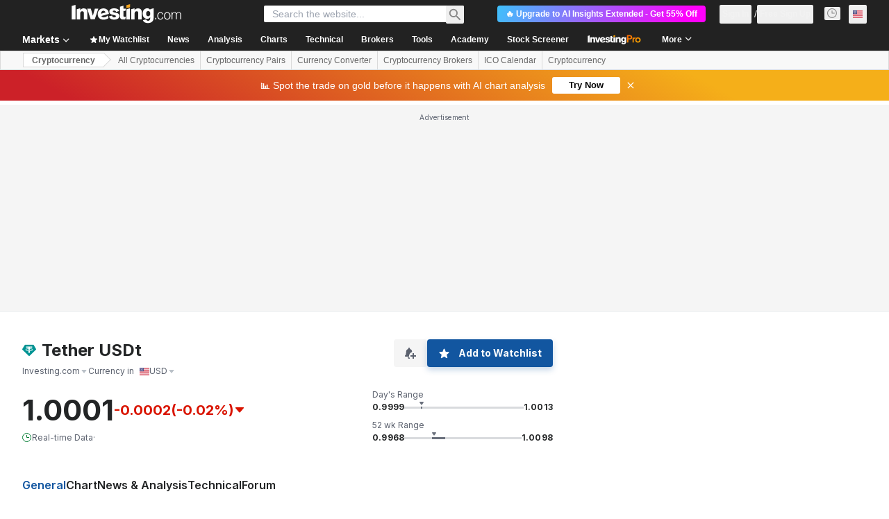

--- FILE ---
content_type: application/javascript
request_url: https://promos.investing.com/eu-a4flkt7l2b/z9gd/9a63d23b-49c1-4335-b698-e7f3ab10af6c/www.investing.com/jsonp/z?cb=1766078699812&callback=__dgo4oki73qxcom
body_size: 506
content:
__dgo4oki73qxcom({"geo":{"city":"Columbus","time_zone":"America/New_York","country_name":"United States","region_name":"Ohio","longitude":-83.0061,"zipcode":"43215","ip":"18.191.144.105","continent_name":"North America","latitude":39.9625,"continent_code":"NA","country_code":"US","region_code":"OH","metro_code":535},"success":true,"da":"bg*br*al|Apple%bt*bm*bs*cb*bu*dl$0^j~m|131.0.0.0%v~d~f~primarySoftwareType|Robot%s~r~dg*e~b~dq*z|Blink%cn*ds*ba*ch*cc*n|Chrome%t~bl*ac~aa~g~y|macOS%ce*ah~bq*bd~dd*cq$0^cl*df*bp*ad|Desktop%bh*c~dc*dn*bi*ae~ci*cx*p~bk*de*bc*i~h|10.15.7%cd*w~cu*ck*l~u~partialIdentification*af~bz*db*ab*q~a*cp$0^dh*k|Apple%cr*ag|-","ts":1766078700060.0,"rand":338050});

--- FILE ---
content_type: application/javascript
request_url: https://cdn.investing.com/x/941ca7a/_next/static/chunks/8022.e81c278823d3828b.js
body_size: 2668
content:
"use strict";(self.webpackChunk_N_E=self.webpackChunk_N_E||[]).push([[5641,8022],{30499:(e,r,t)=>{t.d(r,{cn:()=>i});var o=t(15039),n=t.n(o),a=t(29573);function i(){for(var e=arguments.length,r=Array(e),t=0;t<e;t++)r[t]=arguments[t];return(0,a.QP)(n()(...r))}},65641:(e,r,t)=>{t.d(r,{$r:()=>g,d9:()=>C,SQ:()=>E,v5:()=>P,zE:()=>S,K7:()=>O});var o,n=t(37876),a=t(5811),i=t(14232),s=t(11374),m=t(27273),c=t(16542),u=t(56829),l=t(66314),_=t(46377),p=t(66416),y=t(70318),w=t(6243);function k(e){let{prompt:r,promptParams:t,tracking:o}=e,{dataStore:{warrenStore:n,authStore:a}}=(0,u.P)(),{authenticateUser:k}=(0,l.A)(),{onHooksPromptSendEvent:v}=(0,y.Ay)(),[d,A,E]=(0,_.A)(w.BE.LastHookPrompt,""),{t:f}=(0,c.A)(),[h,I]=(0,i.useState)(!1),P=async()=>{var e,i,c;if(n.currentConversation=void 0,v(o.referralComponent,null!=(i=o.extraEventParams)?i:{}),null==(e=o.onAdditionalTracking)||e.call(o),!a.isLoggedIn){A(r),(0,s.o)()&&k(p.$k.Warren,m.W.SignUp);return}try{0===n.userQueryTotal&&await n.fetchUserUsageLimitQueries()}catch(e){return}c=f(r,t),""!==n.externalWorkstationPrompt?(n.setExternalWorkstationPrompt(""),setTimeout(()=>{n.setExternalWorkstationPrompt(c)},0)):n.setExternalWorkstationPrompt(c),I(!0)};return(0,i.useEffect)(()=>{a.isLoggedIn&&d&&(async()=>{if(d&&d===r)try{await n.fetchUserUsageLimitQueries(),E(),n.setExternalWorkstationPrompt(f(d,t)),I(!0)}catch(e){return}})()},[d,r,a.isLoggedIn,E,n,f,t]),(0,i.useEffect)(()=>{h&&!n.isMessageStreaming&&I(!1)},[n.isMessageStreaming]),{handleClick:P,isLoading:h,isDisabled:n.isMessageStreaming||n.analysisClickedAgain}}var v=t(92284),d=t(64370),A=t(30499);let E=(0,a.PA)(e=>{let{prompt:r,promptParams:t,tracking:o,title:a,icon:i="ws-warren-active",disabled:s=!1,className:m,innerClassName:c,iconClassName:u,textClassName:l}=e,{handleClick:_,isLoading:p,isDisabled:y}=k({prompt:r,promptParams:t,tracking:o}),w=s||y||p;return(0,n.jsx)("button",{onClick:_,disabled:w,className:(0,A.cn)("flex items-center justify-center rounded p-0.25",w?"bg-[#5B616E]":"bg-gradient-to-r from-[#FF7901] via-[#FF3363] to-[#6244FF]","sm:w-fit md:w-max",m),children:(0,n.jsxs)("div",{className:(0,A.cn)("bg-white","flex w-full items-center justify-center gap-2 self-center rounded px-2.5 py-1.5",!w&&"hover:bg-gradient-to-r hover:from-[#ff79011a] hover:via-[#ff33631a] hover:to-[#6244ff1a]",c),children:[p&&(0,n.jsx)(d.S,{className:"h-4 w-4 text-gray-900"}),(0,n.jsx)(v.Z,{icon:w?"ws-warren":i,className:(0,A.cn)("h-[20px] w-[21px]",u)}),(0,n.jsx)("div",{className:(0,A.cn)("text-start",w?"text-secondary":"text-link","text-sm font-semibold leading-5",l),children:a})]})})});function f(){return(f=Object.assign?Object.assign.bind():function(e){for(var r=1;r<arguments.length;r++){var t=arguments[r];for(var o in t)({}).hasOwnProperty.call(t,o)&&(e[o]=t[o])}return e}).apply(null,arguments)}E.displayName="WarrenAIHooksButton";let h=function(e){return i.createElement("svg",f({xmlns:"http://www.w3.org/2000/svg",width:16,height:15,viewBox:"0 0 16 15",fill:"none"},e),o||(o=i.createElement("path",{d:"M4.55 14.871a.467.467 0 01-.719-.392v-2.146h-.167c-.932 0-1.398 0-1.766-.152a2 2 0 01-1.082-1.082c-.152-.368-.152-.834-.152-1.766v-6c0-.932 0-1.398.152-1.765A2 2 0 011.898.486c.368-.152.834-.153 1.766-.153h8.666c.932 0 1.398 0 1.766.153a2 2 0 011.082 1.082c.152.367.152.834.152 1.765v6c0 .932 0 1.398-.152 1.766a2 2 0 01-1.082 1.082c-.368.152-.834.152-1.766.152H8.498l-3.947 2.538zm-1.553-4.87h1.629l.559-1.554h2.603L8.365 10h1.666L7.115 2.666h-1.22L2.997 10zm7.69 0h1.477V2.665h-1.477V10zm-3.4-2.922H5.647L6.462 4.8l.824 2.28z",fill:"currentColor"})))};var I=t(13968);let P=(0,a.PA)(e=>{let{prompt:r,promptParams:t,tracking:o,icon:a,tooltip:i,tooltipClassName:s,disabled:m=!1,className:c}=e,{handleClick:u,isDisabled:l}=k({prompt:r,promptParams:t,tracking:o}),_=m||l,p=(0,n.jsx)("button",{onClick:u,disabled:_,className:(0,A.cn)("flex size-4 items-center justify-center","transition-opacity hover:opacity-80",_?"cursor-not-allowed opacity-50":"cursor-pointer",c),children:a||(0,n.jsx)(h,{className:"text-secondary hover:text-link"})});return i?(0,n.jsx)(I.m,{view:"screener",content:i,position:"top",className:s,children:p}):p});P.displayName="WarrenAIHooksIconButton";var q=t(38343),H=t(11726);let S=e=>{var r,t,o;let n=null==e||null==(r=e.exchange)?void 0:r.exchange,a=null==e||null==(t=e.name)?void 0:t.symbol,s=null==e||null==(o=e.base)?void 0:o.type;return{defineValue:(0,i.useMemo)(()=>{let r=a||(0,H.Ju)(e);if(s!==q.Oi.Currency){if(n&&r)return"".concat(n,":").concat(r);if(n&&!r)return n}return r||""},[a,n,e,s]),titleValue:(0,i.useMemo)(()=>a||(0,H.Ju)(e)||"",[a,e])}};var g=function(e){return e.warrenAIHooksEquityOvKeyStats="_warrenai_hooks_equity_ov_key_stats_v2",e.warrenAIHooksEquityOvIncomeStatement="_warrenai_hooks_equity_ov_income_statement_v2",e.warrenAIHooksEquityFinSummary="_warrenai_hooks_equity_fin_summary_v2",e.warrenAIHooksEquityRatios="_warrenai_hooks_equity_ratios_v2",e.warrenAIHooksEquityIncomeStatement="_warrenai_hooks_equity_income_statement_v2",e.warrenAIHooksEquityEfficiency="_warrenai_hooks_equity_efficiency_v2",e.warrenAIHooksEquityDividends="_warrenai_hooks_equity_dividends_v2",e.warrenAIHooksTechnicalSummary="_warrenai_hooks_technical_summary_v2",e.warrenAIHooksNewsSummary="_warrenai_hooks_news_summary_v2",e.warrenAIHooksEconomicCalendar="_warrenai_hooks_economic_calendar_v2",e.warrenAIHooksEconomicCalendarEvent="_economic_calendar_event_warren_cta",e}({}),C=function(e){return e.warrenAIHooksEquityOvKeyStatsPrompt="_warrenai_hooks_equity_ov_key_stats_prompt_v2",e.warrenAIHooksEquityOvIncomeStatementPrompt="_warrenai_hooks_equity_ov_income_statement_prompt_v2",e.warrenAIHooksEquityFinSummaryPrompt="_warrenai_hooks_equity_fin_summary_prompt_v2",e.warrenAIHooksEquityRatiosPrompt="_warrenai_hooks_equity_ratios_prompt_v2",e.warrenAIHooksEquityIncomeStatementPrompt="_warrenai_hooks_equity_income_statement_prompt_v2",e.warrenAIHooksEquityEfficiencyPrompt="_warrenai_hooks_equity_efficiency_prompt_v2",e.warrenAIHooksEquityDividendsPrompt="_warrenai_hooks_equity_dividends_prompt_v2",e.warrenAIHooksTechnicalSummaryPrompt="_warrenai_hooks_technical_summary_prompt_v2",e.warrenAIHooksNewsSummaryPrompt="_warrenai_hooks_news_summary_prompt_v2",e.warrenAIHooksEconomicCalendarPrompt="_economic_calendar_warrenai_prompt",e.warrenAIHooksEconomicCalendarEventPrompt="_economic_calendar_event_prompt",e}({});let x=function(e){let r=arguments.length>1&&void 0!==arguments[1]&&arguments[1],t=arguments.length>2&&void 0!==arguments[2]&&arguments[2];switch(e){case g.warrenAIHooksEquityOvKeyStats:return{title:g.warrenAIHooksEquityOvKeyStats,prompt:C.warrenAIHooksEquityOvKeyStatsPrompt,referralComponent:y.PJ.warrenAiPromptOvEquityKeyStatsComponent};case g.warrenAIHooksEquityOvIncomeStatement:return{title:g.warrenAIHooksEquityOvIncomeStatement,prompt:C.warrenAIHooksEquityOvIncomeStatementPrompt,referralComponent:y.PJ.warrenAiPromptOvEquityIncomeStatementComponent};case g.warrenAIHooksEquityDividends:return{title:g.warrenAIHooksEquityDividends,prompt:C.warrenAIHooksEquityDividendsPrompt,referralComponent:r?y.PJ.warrenAiPromptOvEquityDividendsComponent:y.PJ.warrenAiPromptEquityDividendsPage};case g.warrenAIHooksEquityFinSummary:return{title:g.warrenAIHooksEquityFinSummary,prompt:C.warrenAIHooksEquityFinSummaryPrompt,referralComponent:y.PJ.warrenAiPromptEquityFinancialSummaryPage};case g.warrenAIHooksEquityRatios:return{title:g.warrenAIHooksEquityRatios,prompt:C.warrenAIHooksEquityRatiosPrompt,referralComponent:y.PJ.warrenAiPromptEquityRatiosPage};case g.warrenAIHooksEquityIncomeStatement:return{title:g.warrenAIHooksEquityIncomeStatement,prompt:C.warrenAIHooksEquityIncomeStatementPrompt,referralComponent:y.PJ.warrenAiPromptEquityIncomeStatementPage};case g.warrenAIHooksEquityEfficiency:return{title:g.warrenAIHooksEquityEfficiency,prompt:C.warrenAIHooksEquityEfficiencyPrompt,referralComponent:t?y.PJ.warrenAiPromptEquityBalanceSheetPage:y.PJ.warrenAiPromptEquityCashFlowPage};case g.warrenAIHooksTechnicalSummary:return{title:g.warrenAIHooksTechnicalSummary,prompt:C.warrenAIHooksTechnicalSummaryPrompt,referralComponent:y.PJ.warrenAiPromptEquityTechnicalAnalysisPage};case g.warrenAIHooksNewsSummary:return{title:g.warrenAIHooksNewsSummary,prompt:C.warrenAIHooksNewsSummaryPrompt,referralComponent:r?y.PJ.warrenAiPromptOvEquityNewsComponent:y.PJ.warrenAiPromptEquityNewsPage};case g.warrenAIHooksEconomicCalendar:return{title:g.warrenAIHooksEconomicCalendar,prompt:C.warrenAIHooksEconomicCalendarPrompt,referralComponent:y.PJ.warrenAiPromptEconomicCalendarComponent};default:return{title:"",prompt:"",referralComponent:""}}};function O(e){var r;let t=arguments.length>1&&void 0!==arguments[1]?arguments[1]:{},{isOverViewPage:o=!1,isBalancePage:n=!1,isNewsSection:a=!1}=t,{dataStore:{instrumentStore:{instrument:i,currentSubMenu:s}}}=(0,u.P)(),{defineValue:m,titleValue:l}=S(i),{t:_}=(0,c.A)(),{title:p,prompt:y,referralComponent:w}=x(e,o,n),k=null==i||null==(r=i.base)?void 0:r.type,v=k===q.Oi.Commodity,d=k===q.Oi.Equity,A=s===q.D9.News,E=s===q.D9.Technical;return l&&m&&(!A||d||v)&&(!v||E||A||a)?{prompt:y,promptParams:{SYMBOL_WITH_EXCHANGE:m,SYMBOL_OR_SHORT_NAME:l},tracking:{referralComponent:w},title:_(p,{SYMBOL_OR_SHORT_NAME:l})}:null}}}]);

--- FILE ---
content_type: application/javascript
request_url: https://cdn.investing.com/x/941ca7a/_next/static/chunks/2198-faf000c27f7d58d3.js
body_size: 9824
content:
(self.webpackChunk_N_E=self.webpackChunk_N_E||[]).push([[2198],{1827:(e,a,t)=>{"use strict";t.d(a,{l:()=>m});var n=t(67684),l=t(62701),r=t(37876),i=t(14232),s=t(15039),o=t.n(s),c=t(35540),d=t(60997);let u=e=>{var a,t,s,c,u;return(0,i.createElement)(d.c,(0,l._)((0,n._)({},e),{key:(null==e||null==(a=e.data)?void 0:a.id)||(null==e||null==(t=e.data)?void 0:t.value)}),(0,r.jsxs)("span",{className:"relative flex items-center",children:[(0,r.jsx)("span",{className:o()({"mr-[0.6875rem]":null==e||null==(s=e.data)?void 0:s.Icon}),children:null==e||null==(c=e.data)?void 0:c.Icon}),(0,r.jsx)("span",{children:null==e||null==(u=e.data)?void 0:u.label})]}))},p=e=>{var a,t,i;return(null==e||null==(a=e.selectProps)?void 0:a.menuIsOpen)?null:(0,r.jsx)(d.K,(0,l._)((0,n._)({},e),{children:(0,r.jsxs)("span",{className:"relative flex items-center",children:[(0,r.jsx)("span",{className:o()({"mr-[0.6875rem]":null==e||null==(t=e.data)?void 0:t.Icon}),children:null==e||null==(i=e.data)?void 0:i.Icon}),(0,r.jsx)("span",{children:e.data.label})]})}))},m=e=>{let{id:a,options:t,className:n,defaultValue:l,onChange:i,handleApply:s,multi:o,defaultValues:d,multiSelectLabel:m,labelApplyButton:h,labelClearButton:f,searchable:v=!0,fitContent:b,v2:g}=e;return(0,r.jsx)(c.m,{instanceId:a,options:t,className:n,searchable:v,multi:o,labelApplyButton:h,labelClearButton:f,onChange:i,handleApply:s,defaultValue:l,defaultValues:d,multiSelectLabel:m,fitContent:b,components:{Option:u,SingleValue:p},v2:g})}},9970:e=>{e.exports={"dynamic-table-wrapper":"dynamic-assets-table-v2-dedicated-mobile-view_dynamic-table-wrapper__63_Ek","dynamic-table":"dynamic-assets-table-v2-dedicated-mobile-view_dynamic-table__LOsJZ","chg-pct":"dynamic-assets-table-v2-dedicated-mobile-view_chg-pct__0NyMJ"}},23514:e=>{e.exports={"table-browser-tabs":"table-browser_table-browser-tabs__q5jip"}},29735:(e,a,t)=>{"use strict";t.d(a,{v:()=>y});var n=t(37876);t(14232);var l=t(9970),r=t.n(l),i=t(79453),s=t(44423),o=t(64874),c=t(59161),d=t(5811),u=t(15039),p=t.n(u),m=t(2648),h=t(81142),f=t(66289),v=t(34688),b=t(33332),g=t(7478);let x=(0,d.PA)(e=>{let{asset:a,topLine:t}=e,l=a.longName?a.longName:a.name,{parser:r}=(0,v.A)(),o=void 0!==a.isActualOpen,c=!!a.pairName,d=(0,b.v)(a.changeOneDay);return(0,n.jsx)(s.nA,{className:p()("!h-auto w-full border-b !border-[#E4EAF1] !py-2.5 !pl-0",t?"":"!border-t-0"),children:(0,n.jsx)("div",{className:"flex",children:(0,n.jsx)(m.y$,{title:l,derived:!1,href:a.cryptoCoinUrl||a.url,children:(0,n.jsxs)("h4",{className:"flex flex-col align-middle",children:[(0,n.jsxs)("div",{className:"mb-1.5 flex items-center gap-2 text-base/6",children:[c?(0,n.jsx)(g.A,{changeDirection:d,className:"m-0.5 text-3xs"}):(0,n.jsx)(h.A,{countryCode:a.flagCode,countryName:a.flagName}),(0,n.jsx)("span",{className:"max-w-[155px] overflow-hidden text-ellipsis whitespace-nowrap",children:c?null==a?void 0:a.pairName:null==a?void 0:a.name})]}),(e=>{var a;if(!e.lastUpdateDate)return null;let t=null==e?void 0:e.symbol,l=r.getShortDate(null==e||null==(a=e.lastUpdateDate)?void 0:a.getTime());return(0,n.jsxs)("span",{className:"flex items-center",children:[o&&(0,n.jsx)(f.Dj,{icon:"clock",className:p()("mr-2 w-3",(null==e?void 0:e.isActualOpen)?"text-market-open":"text-market-closed")}),(0,n.jsxs)("span",{className:"flex gap-1.5 text-xs/4 font-normal",children:[(0,n.jsx)("time",{dateTime:l,suppressHydrationWarning:!0,className:"text-secondary",children:l}),t?(0,n.jsxs)(n.Fragment,{children:[(0,n.jsx)("span",{className:"text-[#D9DCDF]",children:"|"}),(0,n.jsx)("span",{className:"text-secondary",children:t})]}):null]})]})})(a)]})})})},i.Dz.Name)}),y=e=>{let{assets:a,tableState:t,pageMetadata:l,maxRows:u,topLine:m,fields:h,handleClickItem:f}=e;u=null!=u?u:a.length,a.length>u&&(a=a.slice(0,u));let v=(0,d.PA)(e=>{let{asset:a}=e,t=a.localizedChangeOneDay,l=a.localizedChangeOneDayPercent,o=0!==a.blink?a.blink>0?"bg-positive-light":"bg-negative-light":"",c=e=>0===e||void 0===e?"":e>0?"+":"",d=e=>0===e?"":e>0?"text-positive-main":"text-negative-main",u=h.includes(i.Dz.ChangeOneDay);return(0,n.jsx)(s.nA,{className:p()("!h-auto w-full border-b !border-[#E4EAF1] !px-0 !py-2.5 ltr:!text-right rtl:!text-left",m?"":"!border-t-0"),children:(0,n.jsxs)("div",{className:"flex flex-col font-semibold",children:[(0,n.jsx)("div",{className:"flex justify-end",children:(0,n.jsx)("span",{className:p()("mb-1.5 w-fit text-base/6",o),children:a.localizedLast})}),(0,n.jsxs)("div",{className:"text-xs/4",children:[u&&(0,n.jsx)("span",{className:p()("mr-2",d(a.changeOneDay)),dir:"ltr",children:c(a.changeOneDay)+t}),(0,n.jsx)("span",{className:p()(r()["chg-pct"],d(a.changeOneDayPercent)),dir:"ltr",children:c(a.changeOneDayPercent)+l})]})]})},i.Dz.Name)});return(0,n.jsxs)("div",{"data-test":"dynamic-table-mobile-view",className:r()["dynamic-table-wrapper"],children:[(0,n.jsx)(s.XI,{mobileBasic:!0,border:!1,className:r()["dynamic-table"],dynamic:!0,children:(0,n.jsx)(s.BF,{children:a.map(e=>(0,n.jsxs)(s.Hj,{clickHandler:f,children:[(0,n.jsx)(x,{asset:e,topLine:m}),(0,n.jsx)(v,{asset:e})]},e.id))})}),t&&(0,n.jsx)(o.X,{state:t,isEmpty:0===a.length}),((null==l?void 0:l.pageSize)||0)>0&&(0,n.jsx)(c.x,{})]})}},52198:(e,a,t)=>{"use strict";t.d(a,{B4:()=>el,AH:()=>er,dt:()=>ec});var n,l,r,i,s,o=t(37876),c=t(14232),d=t(56829),u=t(79453),p=t(89636),m=t(16542),h=t(15039),f=t.n(h),v=t(23514),b=t.n(v),g=t(74300),x=t(68197),y=t(75660),w=t(1827);let j=e=>{let{views:a,defaultValue:t,onChange:n}=e;return(0,o.jsx)(w.l,{id:"view-selector",className:f()("z-11 hidden !border-none hover:!shadow-none md:block"),options:a,defaultValue:t,onChange:n,searchable:!1,fitContent:!0,v2:!0})};var N=function(e){return e.compact="_qtv2_compact_view",e.normal="_qtv2_normal_view",e.extend="_qtv2_extended_view",e}({});function k(){return(k=Object.assign?Object.assign.bind():function(e){for(var a=1;a<arguments.length;a++){var t=arguments[a];for(var n in t)({}).hasOwnProperty.call(t,n)&&(e[n]=t[n])}return e}).apply(null,arguments)}let C=function(e){return c.createElement("svg",k({xmlns:"http://www.w3.org/2000/svg",width:16,height:16,fill:"none",viewBox:"0 0 16 16"},e),n||(n=c.createElement("g",{clipPath:"url(#compact-table-view-icon_svg__a)"},c.createElement("path",{stroke:"#5B616E",strokeLinecap:"round",strokeWidth:2,d:"M4 1v4m0 6v4"}),c.createElement("path",{fill:"#5B616E",d:"M3.67 6.212a.5.5 0 00.66 0l2.669-2.336A.5.5 0 006.669 3H1.331a.5.5 0 00-.33.876zm0 3.576a.5.5 0 01.66 0l2.669 2.336a.5.5 0 01-.33.876H1.331a.5.5 0 01-.33-.876z"}),c.createElement("path",{stroke:"#5B616E",strokeLinecap:"round",strokeWidth:2,d:"M15 14h-5m5-12h-5m5 6h-5"}))),l||(l=c.createElement("defs",null,c.createElement("clipPath",{id:"compact-table-view-icon_svg__a"},c.createElement("path",{fill:"#fff",d:"M16 0v16H0V0z"})))))};function D(){return(D=Object.assign?Object.assign.bind():function(e){for(var a=1;a<arguments.length;a++){var t=arguments[a];for(var n in t)({}).hasOwnProperty.call(t,n)&&(e[n]=t[n])}return e}).apply(null,arguments)}let S=function(e){return c.createElement("svg",D({xmlns:"http://www.w3.org/2000/svg",width:16,height:14,fill:"none",viewBox:"0 0 16 14"},e),r||(r=c.createElement("path",{stroke:"#5B616E",strokeLinecap:"round",strokeWidth:2,d:"M15 13H1M15 1H1m14 6H1"})))};function _(){return(_=Object.assign?Object.assign.bind():function(e){for(var a=1;a<arguments.length;a++){var t=arguments[a];for(var n in t)({}).hasOwnProperty.call(t,n)&&(e[n]=t[n])}return e}).apply(null,arguments)}let E=function(e){return c.createElement("svg",_({xmlns:"http://www.w3.org/2000/svg",width:16,height:16,fill:"none",viewBox:"0 0 16 16"},e),i||(i=c.createElement("g",{clipPath:"url(#extend-table-view-icon_svg__a)"},c.createElement("path",{stroke:"#5B616E",strokeLinecap:"round",strokeWidth:2,d:"M15 14h-5m5-12h-5m5 6h-5M4 2v12"}),c.createElement("path",{fill:"#5B616E",d:"M3.67.788a.5.5 0 01.66 0l2.669 2.336a.5.5 0 01-.33.876H1.331A.5.5 0 011 3.124zm0 14.424a.5.5 0 00.66 0l2.669-2.336a.5.5 0 00-.33-.876H1.331a.5.5 0 00-.33.876z"}))),s||(s=c.createElement("defs",null,c.createElement("clipPath",{id:"extend-table-view-icon_svg__a"},c.createElement("path",{fill:"#fff",d:"M16 0v16H0V0z"})))))},T=e=>{let{selected:a,onChange:t}=e,{t:n}=(0,m.A)(),l=[{id:"compact",label:n(N.compact),value:"compact",Icon:(0,o.jsx)(C,{})},{id:"normal",label:n(N.normal),value:"normal",Icon:(0,o.jsx)(S,{})},{id:"extended",label:n(N.extend),value:"extend",Icon:(0,o.jsx)(E,{})}],r=l.find(e=>e.id===a)||l[1];return(0,o.jsx)(j,{views:l,onChange:t,defaultValue:r})},M=e=>{let{activeTab:a,setActiveTab:t,tabs:n,exportDataHandler:l,filename:r,isDownloadData:i,isDesktopOnly:s,isViewSelector:c,tabStyle:u,selectedView:p,setSelectedView:h}=e,{t:v}=(0,m.A)(),w=(0,x.dv)("md",!1),{dataStore:{authStore:j}}=(0,d.P)(),N=u===g.Ys.RoundedWideWhite;return(0,o.jsx)(o.Fragment,{children:(s&&w||!s)&&(0,o.jsxs)("div",{className:f()("flex md:mb-4 md:justify-between",s?"":"mdMax:pb-5 mdMax:pl-2",N?"!pl-0":""),children:[(0,o.jsx)(g.VQ,{className:f()(b()["table-browser-tabs"],"flex overflow-y-scroll mdMax:overflow-x-auto"),tabStyle:u||g.Ys.Lined,activeTabId:a.id,children:null==n?void 0:n.map(e=>(0,o.jsx)(g.oz,{onClick:()=>t(e),"data-test":"quote-tab","data-test-tab-id":e.id,children:v(e.label)},e.id))}),(0,o.jsxs)("div",{className:"z-2 hidden items-center justify-end md:flex",children:[!!c&&!!h&&(0,o.jsx)("div",{className:f()(i?"mr-5 border-r pr-5":""),children:(0,o.jsx)(T,{selected:p||"normal",onChange:e=>h(e.id)})}),(0,o.jsx)("div",{className:"flex items-center gap-2",children:i&&(0,o.jsx)(y.A,{fieldMap:a.fieldMap,fileName:r,exportDataHandler:l,isLoggedIn:j.isLoggedIn||!1,buttonType:N?"noText":"textOnRight"})})]})]})})};var F=t(52881),O=t(34688),z=t(92619),P=t(91019),H=t(90360),A=t(65993),W=t(77229),V=t(89445);let L=(e,a,t,n,l)=>{var r,i,s,o,c,d;switch(e){case B.name:case B.nameIcon:case B.nameNoPrefetch:case B.pair:case B.cryptoNameIcon:case B.investingProName:case B.cryptoName:return a.name;case B.symbol:return a.symbol;case B.last:return a.localizedLast;case B.high:return a.localizedHigh;case B.low:return a.localizedLow;case B.bid:return a.localizedBid;case B.ask:return a.localizedAsk;case B.changeOneDay:return a.localizedChangeOneDay;case B.changeOneDayPercent:return"".concat(a.localizedChangeOneDayPercent,"%");case B.changeOneDayCrypto:return"".concat(a.localizedChangeOneDay,"%");case B.changeSevenDaysCrypto:return"".concat(a.localizedChangeSevenDays,"%");case B.volumeOneDay:return a.volumeOneDayAbbreviated;case B.volumeTwentyFourHoursCrypto:return"".concat(P.A.replaceHtmlSymbols(null!=(i=null==(r=a.currencyExchangeRate)?void 0:r.symbol)?i:"")).concat(a.volumeOneDayAbbreviated);case B.totalVolume:return"".concat(a.localizedTotalVolume,"%");case B.time:return t.getShortDate(a.lastUpdateDate.getTime());case B.performance15Min:return a.localizedPerformance15Min;case B.performanceHour:return a.localizedPerformanceHour;case B.performanceDay:return a.localizedPerformanceDay;case B.performanceWeek:return a.localizedPerformanceWeek;case B.performanceMonth:return a.localizedPerformanceMonth;case B.performanceYtd:return a.localizedPerformanceYtd;case B.performanceYear:return a.localizedPerformanceYear;case B.performance3Year:return a.localizedPerformance3Year;case B.technicalHour:return n(A.a[a.technicalHour||""]);case B.technicalDay:return n(A.a[a.technicalDay||""]);case B.technicalWeek:return n(A.a[a.technicalWeek||""]);case B.technicalMonth:return n(A.a[a.technicalMonth||""]);case B.volumeThreeMonths:return a.volumeThreeMonthsAbbreviated;case B.marketCap:return a.marketCapAbbreviated;case B.marketCapCrypto:return"".concat(P.A.replaceHtmlSymbols(null!=(o=null==(s=a.currencyExchangeRate)?void 0:s.symbol)?o:"")).concat(a.marketCapAbbreviated);case B.fundamentalRevenue:return a.localizedFundamentalRevenue;case B.peRatio:return a.localizedPeRatio;case B.beta:return a.localizedBeta;case B.month:if(!a.month)return"";return(0,W.kj)(l)({date:new Date(H.A.shortToFullYear(a.month)),parser:t});case B.exchangeName:return a.exchangeName||"";case B.contractSize:return a.contractSize||"";case B.specificationTradingMonths:return a.specificationTradingMonths||"";case B.specificationPointValue:return a.specificationPointValue||"";case B.dividendYield:return"".concat(a.localizedDividendYield,"%");case B.eps:return a.localizedEps;case B.pairName:case B.pairNameSimplified:return a.pairName||"";case B.changeOneMonth:return a.localizedChangeOneMonth;case B.changeOneYear:return a.localizedChangeOneYear;case B.highFiftyTwoWeeks:return String(a.highFiftyTwoWeeks);case B.lowFiftyTwoWeeks:return String(a.lowFiftyTwoWeeks);case B.fiftyTwoWeeksRange:return"".concat(a.lowFiftyTwoWeeks," - ").concat(a.highFiftyTwoWeeks);case B.dept:return String(a.dept);case B.quickRatio:return String(a.quickRatio);case B.currentRatio:return String(a.currentRatio);case B.profitMargin:return String(a.profitMargin);case B.nextEarningsDate:return a.nextEarningsDate?t.getShortDate(a.nextEarningsDate.getTime()):"";case B.analystRecommendation:return String(a.analystRecommendation);case B.analystPriceTargetUpside:return String(a.analystPriceTargetUpside);case B.prev:return a.localizedPrev;case B.open:return a.localizedOpen;case B.yield:return a.localizedLast;case B.priceCrypto:return"".concat(P.A.replaceHtmlSymbols(null!=(d=null==(c=a.currencyExchangeRate)?void 0:c.symbol)?d:"")).concat(a.localizedLast);case B.price:return a.localizedLast;case B.fairValueUpside:return a.lockedFields&&a.lockedFields.includes(u.Dz.FairValue)?"xx.xx":a.localizedFairValueUpside;case B.fairValueDownside:return a.localizedFairValueUpside;case B.fairValue:return a.localizedFairValue;case B.financialHealth:return String(a.financialHealth);case B.adv:return String(a.adv);case B.dec:return String(a.dec);case B.shares:return a.localizedShares;case B.weight:return a.localizedWeight+"%";default:return""}},R={name:V.p.name,nameIcon:V.p.name,cryptoName:V.p.name,nameNoPrefetch:V.p.name,month:V.p.month,commodity:V.p.commodity,pair:V.p.pair,symbol:V.p.symbol,last:V.p.last,high:V.p.high,low:V.p.low,bid:V.p.bid,ask:V.p.ask,changeOneDay:V.p.changeOneDay,changeOneDayPercent:V.p.changeOneDayPercent,changeOneDayCrypto:V.p.changeOneDayCrypto,changeSevenDaysCrypto:V.p.changeSevenDaysCrypto,volumeOneDay:V.p.volume,volumeTwentyFourHoursCrypto:V.p.volumeTwentyFourHours,totalVolume:V.p.totalVolume,time:V.p.time,performance15Min:V.p.performance15Min,performanceHour:V.p.performanceHour,performanceDay:V.p.performanceDay,performanceWeek:V.p.performanceWeek,performanceMonth:V.p.performanceMonth,performanceYtd:V.p.performanceYtd,performanceYear:V.p.performanceYear,performance3Year:V.p.performance3Year,technicalHour:V.p.technicalHour,technicalDay:V.p.technicalDay,technicalWeek:V.p.technicalWeek,technicalMonth:V.p.technicalMonth,volumeThreeMonths:V.p.volumeThreeMonths,marketCap:V.p.marketCap,marketCapCrypto:V.p.marketCap,fundamentalRevenue:V.p.fundamentalRevenue,peRatio:V.p.peRatio,beta:V.p.beta,exchangeName:V.p.exchangeName,contractSize:V.p.contractSize,specificationTradingMonths:V.p.specificationTradingMonths,specificationPointValue:V.p.specificationPointValue,dividendYield:V.p.dividendYield,eps:V.p.eps,cryptoNameIcon:V.p.name,pairName:V.p.name,pairNameSimplified:V.p.pair,changeOneMonth:V.p.changeOneDay,changeOneYear:V.p.changeOneDay,highFiftyTwoWeeks:V.p.fiftyTwoHigh,lowFiftyTwoWeeks:V.p.fiftyTwoLow,fiftyTwoWeeksRange:V.p.fiftyTwoWeeksRange,dept:V.p.dept,quickRatio:V.p.quickRatio,currentRatio:V.p.currentRatio,profitMargin:V.p.profitMargin,nextEarningsDate:V.p.nextEarningsDate,analystRecommendation:V.p.buy,analystPriceTargetUpside:V.p.analystPriceTargetUpside,prev:V.p.prev,open:V.p.open,yield:V.p.yield,price:V.p.price,priceCrypto:V.p.price,investingProName:V.p.name,fairValueUpside:V.p.investingProUpside,investingProUpside:V.p.investingProUpside,fairValueDownside:V.p.investingProDownside,fairValue:V.p.investingProFairValue,financialHealth:V.p.investingProFinancialHealth,adv:V.p.adv,dec:V.p.dec,shares:V.p.etfShares,weight:V.p.etfWeight},B={name:"name",nameIcon:"name",nameNoPrefetch:"name",cryptoName:"name",commodity:"name",pair:"pair",symbol:"symbol",last:"last",high:"high",low:"low",bid:"bid",ask:"ask",open:"open",changeOneDay:"change",changeOneDayPercent:"changePercent",changeOneDayCrypto:"changeOneDayCrypto",changeSevenDaysCrypto:"changeSevenDaysCrypto",volumeOneDay:"volumeOneDay",volumeTwentyFourHoursCrypto:"volumeTwentyFourHoursCrypto",totalVolume:"totalVolume",date:"date",time:"time",month:"month",performance15Min:"performance15Min",performanceHour:"performanceHour",performanceDay:"performanceDay",performanceWeek:"performanceWeek",performanceMonth:"performanceMonth",performanceYtd:"performanceYtd",performanceYear:"performanceYear",performance3Year:"performance3Years",technicalHour:"technicalHour",technicalDay:"technicalDay",technicalWeek:"technicalWeek",technicalMonth:"technicalMonth",volumeThreeMonths:"volumeThreeMonths",marketCap:"marketCap",marketCapCrypto:"marketCapCrypto",fundamentalRevenue:"fundamentalRevenue",peRatio:"peRatio",beta:"beta",historicalDataLast:"last",exchangeName:"exchangeName",contractSize:"contractSize",specificationTradingMonths:"specificationTradingMonths",specificationPointValue:"specificationPointValue",dividendYield:"dividendYield",eps:"eps",cryptoNameIcon:"cryptoNameIcon",pairName:"pairName",pairNameSimplified:"pairNameSimplified",changeOneMonth:"changeOneMonth",changeOneYear:"changeOneYear",highFiftyTwoWeeks:"highFiftyTwoWeeks",lowFiftyTwoWeeks:"lowFiftyTwoWeeks",fiftyTwoWeeksRange:"fiftyTwoWeeksRange",dept:"dept",quickRatio:"quickRatio",currentRatio:"currentRatio",profitMargin:"profitMargin",nextEarningsDate:"nextEarningsDate",analystRecommendation:"analystRecommendation",analystPriceTargetUpside:"analystPriceTargetUpside",prev:"prev",yield:"yield",price:"price",priceCrypto:"priceCrypto",investingProName:"investingProName",fairValueUpside:"fairValueUpside",investingProUpside:"fairValueUpside",fairValueDownside:"fairValueDownside",fairValue:"fairValue",financialHealth:"financialHealth",adv:"adv",dec:"dec",shares:"shares",weight:"weight"},U=new Map,Y=e=>{var a,t,n,l,r;let i,{tabs:s,assets:u,fields:p,tableState:h,isDownloadData:f=!1,isDesktopOnly:v=!1,isViewSelector:b=!1,sortableFields:g,sortHandler:x,pageMetadata:y,customHeaderLabels:w,tabStyle:j,selectedView:N,setSelectedView:k,isMultiSelect:C,horizontalScrollbar:D,assetCollectionConfig:S,firstScrollableColumn:_,mobileTabletFreezeColumnWidth:E,desktopFreezeColumnWidth:T}=e,[P,H]=(0,c.useState)(s[0]),{dataStore:{pageInfoStore:A,assetsCollectionStore:W,editionStore:{edition:{edition:V}}}}=(0,d.P)(),{t:Y}=(0,m.A)(),{parser:I}=(0,O.A)(),{Component:q}=P,J=(e,a)=>{let t=[];null==a||a.forEach(e=>{var a;let n=null!=(a=B[e])?a:"";t.push({label:Y(R[e]),key:n})}),null==U||U.set(e,()=>({headers:t,data:null==u?void 0:u.map(e=>{let t={};return null==a||a.forEach(a=>{let n=B[a];t[n]=L(n,e,I,Y,V)}),t})}))};return P.id===z.cN.Price?(i=(null==S?void 0:S.priceFields)||(null==(a=W.pageConfig)?void 0:a.priceFields)||[],J(F.pE.EquitiesPrice,i)):P.id===z.cN.Performance?(i=(null==S?void 0:S.performanceFields)||(null==(t=W.pageConfig)?void 0:t.performanceFields)||[],J(F.pE.EquitiesPerformance,i)):P.id===z.cN.Technical?(i=(null==S?void 0:S.technicalFields)||(null==(n=W.pageConfig)?void 0:n.technicalFields)||[],J(F.pE.EquitiesTechnical,i)):P.id===z.cN.Fundamental?(i=(null==S?void 0:S.fundamentalFields)||(null==(l=W.pageConfig)?void 0:l.fundamentalFields)||[],J(F.pE.EquitiesFundamental,i)):P.id===z.cN.Specification?(i=(null==S?void 0:S.specificationsFields)||(null==(r=W.pageConfig)?void 0:r.specificationsFields)||[],J(F.pE.CommoditiesSpecification,i)):i=p,(0,o.jsxs)(o.Fragment,{children:[(0,o.jsx)(M,{exportDataHandler:U,activeTab:P,setActiveTab:e=>H(e),tabs:s,filename:A.titles.h1_head,isDownloadData:f,isViewSelector:b,isDesktopOnly:v,tabStyle:j,selectedView:N,setSelectedView:k}),(0,o.jsx)(q,{assets:u,fields:i,tableState:h,sortableFields:g,sortHandler:x,pageMetadata:y,customHeaderLabels:w,selectedView:N,isMultiSelect:C,horizontalScrollbar:D,firstScrollableColumn:_,mobileTabletFreezeColumnWidth:E,desktopFreezeColumnWidth:T})]})};var I=function(e){return e.price_markets="_priceMarkets",e.performance="_Performance",e.technical="_Technical",e.fundamental="_Fundamental",e.specification="_button_specification",e.candlestick_patterns="_Candlestick_Patterns",e.real_time_streaming_futures_quotes="_real_time_streaming_futures_quotes",e.eurex_futures_market_quotes="_EUREX_Futures_Market_Quotes",e.MCX_Futures_Market_Quotes="_MCX_Futures_Market_Quotes",e.delayed_futures="_delayed_futures",e}({}),q=t(29735);let J=new Map,X=e=>{var a;let{selectedView:t,setSelectedView:n,isDownloadData:l,isDownloadDataButtonLarge:r=!1,isViewSelector:i,assets:s,assetCollectionConfig:c,className:u}=e,{dataStore:{authStore:p,pageInfoStore:h,assetsCollectionStore:v,editionStore:{edition:{edition:b}}}}=(0,d.P)(),{t:g}=(0,m.A)(),{parser:x}=(0,O.A)(),w=(null==c?void 0:c.id)?F.pE.DynamicAssetsTable+(null==c?void 0:c.id):F.pE.DynamicAssetsTable;return(e=>{let a=[];null==e||e.forEach(e=>{var t;let n=null!=(t=B[e])?t:"";a.push({label:g(R[e]),key:n})}),null==J||J.set(w,()=>({headers:a,data:null==s?void 0:s.map(a=>{let t={};return null==e||e.forEach(e=>{let n=B[e];t[n]=L(n,a,x,g,b)}),t})}))})((null==c?void 0:c.tableFields)||(null==(a=v.pageConfig)?void 0:a.tableFields)||[]),(0,o.jsxs)("div",{className:f()(u,"hidden items-center justify-end sm:flex"),children:[!!i&&!!n&&(0,o.jsx)("div",{className:f()("z-2",l?"mr-5 border-r pr-5":""),children:(0,o.jsx)(T,{selected:t||"normal",onChange:e=>n(e.id)})}),(0,o.jsx)("div",{className:"flex items-center gap-2",children:l&&(0,o.jsx)(y.A,{fieldMap:w,fileName:h.titles.h1_head,exportDataHandler:J,isLoggedIn:p.isLoggedIn||!1,buttonType:r?"textOnLeft":"noText",textLength:r?"short":void 0,buttonStyle:r?"blue":void 0})})]})};var Q=t(84946),G=t(5811),K=t(44423),$=t(64874),Z=t(59161),ee=t(2648),ea=t(79663);let et=e=>{let{assets:a,tableState:t,pageMetadata:n,maxRows:l,topLine:r}=e;l=null!=l?l:a.length,a.length>l&&(a=a.slice(0,l));let i=(0,G.PA)(e=>{let{asset:a}=e;return(0,o.jsx)(K.nA,{className:f()("!h-auto w-full border-b !border-[#E4EAF1] !py-2.5 !pl-0",r?"":"!border-t-0"),children:(0,o.jsx)("div",{className:"flex",children:(0,o.jsx)(ee.y$,{title:a.name,derived:!1,href:a.url,children:(0,o.jsxs)("h4",{className:"flex flex-col align-middle",children:[(0,o.jsxs)("div",{className:"mb-1.5 flex items-center gap-2 text-base/6",children:[(0,o.jsx)("span",{className:"flex",children:(0,o.jsx)(ea._,{icon:(null==a?void 0:a.icon)||"",className:"scale-75"})}),(0,o.jsx)("span",{className:"max-w-[155px] overflow-hidden text-ellipsis whitespace-nowrap",children:null==a?void 0:a.name})]}),(e=>{let a=null==e?void 0:e.symbol;return(0,o.jsx)("span",{className:"flex items-center",children:(0,o.jsxs)("span",{className:"flex gap-1.5 text-xs/4 font-normal",children:[(0,o.jsx)("span",{className:"text-secondary",children:null==e?void 0:e.rank}),a?(0,o.jsxs)(o.Fragment,{children:[(0,o.jsx)("span",{className:"text-[#D9DCDF]",children:"|"}),(0,o.jsx)("span",{className:"text-secondary",children:a})]}):null]})})})(a)]})})})},u.Dz.CryptoName)}),s=(0,G.PA)(e=>{let{asset:a}=e,t=a.localizedChangeOneDay,n=0!==a.blink?a.blink>0?"bg-positive-light":"bg-negative-light":"";return(0,o.jsx)(K.nA,{className:f()("!h-auto w-full border-b !border-[#E4EAF1] !px-0 !py-2.5 ltr:!text-right rtl:!text-left",r?"":"!border-t-0"),children:(0,o.jsxs)("div",{className:"flex flex-col font-semibold",children:[(0,o.jsx)("div",{className:"flex justify-end",children:(0,o.jsx)("span",{className:f()("mb-1.5 w-fit text-base/6",n),children:a.localizedLast})}),(0,o.jsx)("div",{className:"text-xs/4",children:(0,o.jsxs)("span",{className:f()((e=>0===e?"":e>0?"text-positive-main":"text-negative-main")(a.changeOneDay)),dir:"ltr",children:[(e=>0===e?"":e>0?"+":"")(a.changeOneDay)+t,"%"]})})]})},u.Dz.CryptoName)});return(0,o.jsxs)("div",{"data-test":"dynamic-table-mobile-view",children:[(0,o.jsx)(K.XI,{mobileBasic:!0,border:!1,dynamic:!0,children:(0,o.jsx)(K.BF,{children:a.map(e=>(0,o.jsxs)(K.Hj,{children:[(0,o.jsx)(i,{asset:e}),(0,o.jsx)(s,{asset:e})]},e.id))})}),t&&(0,o.jsx)($.X,{state:t,isEmpty:0===a.length}),((null==n?void 0:n.pageSize)||0)>0&&(0,o.jsx)(Z.x,{})]})},en=[{id:z.cN.Price,name:u.BH.Price,label:I.price_markets,fieldMap:F.pE.EquitiesPrice,Component:p.u},{id:z.cN.Performance,name:u.BH.Performance,label:I.performance,fieldMap:F.pE.EquitiesPerformance,Component:p.u},{id:z.cN.Technical,name:u.BH.Technical,label:I.technical,fieldMap:F.pE.EquitiesTechnical,Component:p.u},{id:z.cN.Fundamental,name:u.BH.Fundamental,label:I.fundamental,fieldMap:F.pE.EquitiesFundamental,Component:p.u},{id:z.cN.Specification,name:u.BH.Specification,label:I.specification,fieldMap:F.pE.CommoditiesSpecification,Component:p.u}],el=e=>{let{selectedView:a,multipleAssetCollectionConfig:t,classNameHeaderMap:n,classNameHeader:l,defaultAssetsCollection:r,handleClickItem:i}=e,{dataStore:{assetsCollectionStore:s,multiAssetsCollectionStore:m,pageInfoStore:h}}=(0,d.P)(),f=t||(null==s?void 0:s.pageConfig),[v,b]=(0,c.useState)(t?m.getCollectionById(null==t?void 0:t.id):(null==s?void 0:s.assetsCollection)||r),[y,w]=(0,c.useState)(t?null==m?void 0:m.tablesState:null==s?void 0:s.tableState),j=(null==f?void 0:f.sortableFields)||[],N=(null==f?void 0:f.tabs)||[],k=null==f?void 0:f.elements,C=null==s?void 0:s.pageMetadata,D=null==f?void 0:f.customHeaderLabels,S=null==f?void 0:f.horizontalScrollbar,_=null==f?void 0:f.isCrypto,E=v?(0,Q.q)(v):void 0,T=(0,c.useCallback)((e,a)=>{b(e),w(a)},[]);(0,c.useEffect)(()=>{if(t){let e=t.id;m.beforeAssetsUpdatedSubscriptions[e]=m.beforeAssetsUpdatedSubscriptions[e]||[],m.afterAssetsUpdatedSubscriptions[e]=m.beforeAssetsUpdatedSubscriptions[e]||[],m.beforeAssetsUpdatedSubscriptions[e].push(T),m.afterAssetsUpdatedSubscriptions[e].push(T)}else s.beforeAssetsUpdatedSubscriptions.push(T),s.afterAssetsUpdatedSubscriptions.push(T)},[]);let M=(null==f?void 0:f.defaultSortingMethod)||z.fv.none,[F,O]=(0,c.useState)(M),P=en.filter(e=>N.includes(e.name)),[H,A]=(0,c.useState)(a||"normal"),W=(null==f?void 0:f.tableFields)||[],V=!!(k&&k[u.Ji.MULTISELECT_CHECKBOX]),L=V?3:2,R=E?E[F]:[],B=(0,x.dv)("sm",!h.isMobile),U=(null==f?void 0:f.dedicatedMobileView)&&!B||(null==f?void 0:f.forceDedicatedMobileView),I=!!(k&&k[u.Ji.DOWNLOAD_BUTTON]),J=!!(k&&k[u.Ji.VIEW_SELECTOR]),G=(null==f?void 0:f.mobileTabletFreezeColumnWidth)||155,K=(null==f?void 0:f.desktopFreezeColumnWidth)||300;return(0,o.jsxs)(o.Fragment,{children:[!U&&(0,o.jsxs)(o.Fragment,{children:[(null==N?void 0:N.length)>0&&(0,o.jsx)(Y,{tabs:P,isDownloadData:I,isViewSelector:J,isDesktopOnly:!1,assets:R,fields:W,sortableFields:j,sortHandler:O,tableState:y,pageMetadata:C,customHeaderLabels:D,tabStyle:g.Ys.RoundedWideWhite,selectedView:H,setSelectedView:A,horizontalScrollbar:S,isMultiSelect:V,assetCollectionConfig:t,firstScrollableColumn:L,mobileTabletFreezeColumnWidth:G,desktopFreezeColumnWidth:K}),(!N||(null==N?void 0:N.length)===0)&&(0,o.jsxs)(o.Fragment,{children:[(0,o.jsx)(X,{selectedView:H,setSelectedView:A,isDownloadData:I,isViewSelector:J,assets:R,assetCollectionConfig:t,className:l}),(0,o.jsx)(p.u,{assets:R,sortableFields:j,fields:W,tableState:y,sortHandler:O,pageMetadata:C,customHeaderLabels:D,horizontalScrollbar:S,selectedView:H,setSelectedView:A,classNameHeaderMap:n,isMultiSelect:V,firstScrollableColumn:L,mobileTabletFreezeColumnWidth:G,desktopFreezeColumnWidth:K,handleClickItem:i})]})," "]}),U&&(_?(0,o.jsx)(et,{assets:R,fields:W,sortableFields:j,tableState:y,sortHandler:O,topLine:!!(null==f?void 0:f.tableTitleDefine)}):(0,o.jsx)(q.v,{assets:R,fields:W,sortableFields:j,tableState:y,sortHandler:O,topLine:!!(null==f?void 0:f.tableTitleDefine)}))]})},er=e=>{var a;let{selectedView:t,assetsCollectionConfig:n,className:l,classNameHeaderMap:r,classNameHeader:i,classNameCellMap:s,headersClassName:m,assetsCollection:h,assetsCollections:f,tableState:v,header:b,headerClassName:g,scrollbarOffsetY:y,scrollbarOffsetX:w,isLoading:j}=e,{dataStore:{pageInfoStore:N}}=(0,d.P)(),k=(null==n?void 0:n.sortableFields)||[],C=null==n?void 0:n.elements,D=null==n?void 0:n.customHeaderLabels,S=null==n?void 0:n.horizontalScrollbar,_=null==n?void 0:n.isCrypto,E=(null==n?void 0:n.defaultSortingMethod)||z.fv.none,[T,M]=(0,c.useState)(E),F=h?(0,Q.q)(h):void 0,O=F?F[T]:[],P=new Map;f&&f.forEach((e,a)=>{P.set(a,(0,Q.q)(e)[T]||[])});let[H,A]=(0,c.useState)(t||"normal"),W=(null==n?void 0:n.tableFields)||[],V=!!(C&&C[u.Ji.MULTISELECT_CHECKBOX]),L=(0,x.dv)("sm",!N.isMobile),R=(null==n?void 0:n.dedicatedMobileView)&&!L||(null==n?void 0:n.forceDedicatedMobileView),B=!!(C&&(C[u.Ji.DOWNLOAD_BUTTON]||C[u.Ji.DOWNLOAD_BUTTON_LARGE])),U=!!(C&&C[u.Ji.DOWNLOAD_BUTTON_LARGE]),Y=!!(C&&C[u.Ji.VIEW_SELECTOR]),I=(null==n?void 0:n.mobileTabletFreezeColumnWidth)||155,J=(null==n?void 0:n.desktopFreezeColumnWidth)||300,G=null!=(a=null==n?void 0:n.isHeaderSticky)&&a;return(0,o.jsxs)(o.Fragment,{children:[!R&&(0,o.jsxs)(o.Fragment,{children:[(0,o.jsxs)("div",{className:b?"mb-6 flex items-center justify-between":"",children:[b,(0,o.jsx)(X,{selectedView:H,setSelectedView:A,isDownloadData:B,isDownloadDataButtonLarge:U,isViewSelector:Y,assets:O,assetCollectionConfig:n,className:i})]}),(0,o.jsx)(p.u,{assets:O,groupedAssets:P,sortableFields:k,fields:W,tableState:v,sortHandler:M,customHeaderLabels:D,horizontalScrollbar:S,selectedView:H,setSelectedView:A,className:l,classNameHeaderMap:r,classNameCellMap:s,headersClassName:m,isMultiSelect:V,firstScrollableColumn:V?3:2,mobileTabletFreezeColumnWidth:I,desktopFreezeColumnWidth:J,headerClassName:g,scrollbarOffsetY:y,scrollbarOffsetX:w,isLoading:j,isHeaderSticky:G})]}),R&&(_?(0,o.jsx)(et,{assets:O,fields:W,sortableFields:k,tableState:v,sortHandler:M,topLine:!!(null==n?void 0:n.tableTitleDefine)}):(0,o.jsx)(q.v,{assets:O,fields:W,sortableFields:k,tableState:v,sortHandler:M,topLine:!!(null==n?void 0:n.tableTitleDefine)}))]})};var ei=t(75859),es=t(66850);let eo=e=>{let{titleDefine:a,className:t,url:n,headlineType:l}=e,{t:r}=(0,m.A)(),i=()=>n?(0,o.jsxs)(es.o,{href:n,className:"flex items-center gap-3 hover:underline",children:[(0,o.jsx)("span",{children:r(a)}),(0,o.jsx)(ei.A,{className:f()("text-[#6A707C] ltr:-scale-x-100")})]}):r(a);switch(l){case"h1":return(0,o.jsx)("h1",{className:t,children:i()});case"h2":return(0,o.jsx)("h2",{className:t,children:i()});default:return(0,o.jsx)("h3",{className:t,children:i()})}},ec=(0,G.PA)(e=>{let{assetCollectionConfig:a,className:t}=e,{dataStore:{multiAssetsCollectionStore:n}}=(0,d.P)();return n.getCollectionById(a.id)?(0,o.jsxs)("div",{className:t,children:[a.categoryTitleDefine&&(0,o.jsx)(eo,{className:"mb-8 border-b border-[#E6E9EB] pb-3.5 text-xl font-semibold sm:text-2xl",titleDefine:a.categoryTitleDefine,url:a.categoryTitleLink,headlineType:"h2"}),a.tableTitleDefine&&(0,o.jsx)(eo,{className:"mb-2 text-lg font-semibold sm:text-xl",titleDefine:a.tableTitleDefine,url:a.tableTitleLink,headlineType:"h3"}),(0,o.jsx)(el,{multipleAssetCollectionConfig:a,classNameHeader:"mb-6"})]},a.id):null})},74300:(e,a,t)=>{"use strict";t.d(a,{VQ:()=>p,Ys:()=>d,oz:()=>u});var n=t(67684),l=t(62701),r=t(65699),i=t(37876),s=t(14232),o=t(15039),c=t.n(o),d=function(e){return e.Outlined="outlined",e.Clear="clear",e.Rounded="rounded",e.Lined="lined",e.RoundedBlue="roundedBlue",e.RoundedFullBlue="roundedFullBlue",e.RoundedWideWhite="roundedWideWhite",e}({});let u=(0,s.forwardRef)((e,a)=>{var{isActive:t=!1,className:s}=e,o=(0,r._)(e,["isActive","className"]);return(0,i.jsx)("button",(0,l._)((0,n._)({role:"tab","aria-selected":t,className:c()("relative inline-flex items-center justify-center whitespace-nowrap rounded-sm p-1.5 text-xs font-bold leading-tight text-inv-grey-700 no-underline disabled:text-inv-grey-400",s)},o),{ref:a}))}),p=(0,s.forwardRef)((e,a)=>{let{activeTabId:t=0,tabStyle:n="outlined",className:l,children:r}=e;return(0,i.jsx)("div",{role:"tablist",ref:a,className:c()("bg-white",{"shadow-[0_-1px_0_0_inset] shadow-inv-grey-500":"outlined"===n},l),children:r&&s.Children.map(r,e=>{if(e.type!==u)throw TypeError("TabBar only supports children of type Tab");let{children:a,onClick:l,className:r}=e.props,i=t==e.key;return(0,s.cloneElement)(e,{isActive:i,key:e.key,className:c()("outlined"===n&&{"relative text-link font-bold !rounded-none !bg-transparent pt-[5px] px-3 pb-1 hover:underline focus:underline before:absolute before:bg-inv-grey-500 before:-left-px before:top-1/2 before:-translate-y-1/2 before:w-px before:h-3 first:before:content-none":!0,"!text-inv-grey-700 !bg-white border border-inv-grey-500 border-b-0 border-t-2 border-t-current hover:no-underline focus:no-underline":i},"clear"===n&&{"!text-2xs font-normal p-1.5 hover:underline focus:underline":!0,"!text-black !font-bold !underline":i,"!text-inv-grey-600":!i},"rounded"===n&&{"!text-3xs !text-inv-grey-650 bg-inv-grey-200 pt-[5px] px-3 pb-1 !rounded-[3px] ml-2 first:ml-0":!0,"!text-white !bg-inv-orange-400":i},"roundedBlue"===n&&{"text-xs text-v2-gray-dark bg-v2-gray-light-2 py-2 px-4 !rounded-[3px] ml-2 first:ml-0":!0,"!text-v2-blue !bg-v2-blue-dark":i,"hover:bg-v2-blue-dark focus:bg-v2-blue-dark":!i},"roundedFullBlue"===n&&{"font-normal !text-sm/5 text-v2-gray-dark bg-v2-gray-light-2 py-2 px-4 !rounded-full ml-2 first:ml-0":!0,"!text-v2-blue !bg-v2-blue-dark":i,"hover:bg-v2-blue-dark focus:bg-v2-blue-dark":!i},"roundedWideWhite"===n&&{"!text-sm font-normal text-primary py-2.5 px-5 border border-[#d9dcdf] !rounded-none first:!rounded-l last:!rounded-r border-x-[0.5px] hover:bg-v2-gray-light-2 hover:text-link":!0,"bg-v2-gray-light-2 !border-[#5b616e80] border":i},"lined"===n&&{"!text-3xs text-link bg-inv-grey-200 py-[7px] px-3 !rounded-none":!0,"!text-white !bg-inv-blue-500":i},r),onClick:e=>null==l?void 0:l(e)},a)})})})},75660:(e,a,t)=>{"use strict";t.d(a,{A:()=>g});var n,l,r=t(37876),i=t(14232),s=t(67833),o=function(e){return e.download_data="_download_data",e.download="GN_DOWNLOAD",e}({}),c=t(16542),d=t(66314),u=t(66416),p=t(15039),m=t.n(p);function h(){return(h=Object.assign?Object.assign.bind():function(e){for(var a=1;a<arguments.length;a++){var t=arguments[a];for(var n in t)({}).hasOwnProperty.call(t,n)&&(e[n]=t[n])}return e}).apply(null,arguments)}let f=function(e){return i.createElement("svg",h({xmlns:"http://www.w3.org/2000/svg",width:16,height:16,fill:"currentColor",viewBox:"0 0 16 16"},e),n||(n=i.createElement("g",{stroke:"currentColor",strokeLinecap:"round",strokeLinejoin:"round",strokeWidth:2,clipPath:"url(#download_svg__a)"},i.createElement("path",{d:"M15 15H1M8 1v9m0 0L4 6.5M8 10l4-3.5"}))),l||(l=i.createElement("defs",null,i.createElement("clipPath",{id:"download_svg__a"},i.createElement("path",{fill:"#fff",d:"M16 0v16H0V0z"})))))};var v=t(64370);let b=e=>{let{text:a,onClick:t,buttonType:n,firstBreakpoint:l,buttonStyle:i,loading:s=!1,underline:o}=e,c=(e=>{switch(e){case"lessThanSm":return"flex";case"sm":return"hidden sm:flex";default:return"hidden md:flex"}})(l),d="blue"===i?"text-v2-secondary font-semibold":"text-v2-black";return(0,r.jsxs)("div",{className:m()("cursor-pointer items-center gap-3",c),onClick:t,children:["textOnLeft"===n&&(0,r.jsx)("span",{className:m()("text-center text-sm leading-5",d,o?"hover:underline":""),children:a}),(0,r.jsx)("span",{className:"h-4 w-4",children:s?(0,r.jsx)(v.y,{}):(0,r.jsx)(f,{className:"blue"===i?"text-v2-secondary":"text-v2-gray-dark"})}),"textOnRight"===n&&(0,r.jsx)("span",{className:m()("text-center text-sm leading-5",d,o?"hover:underline":""),children:a})]})},g=e=>{let{fieldMap:a,fileName:t,exportDataHandler:n,isLoggedIn:l,buttonType:p,buttonStyle:m,firstBreakpoint:h,textLength:f,preloadAction:v,underline:g}=e,[x,y]=(0,i.useState)(!1),[w,j]=(0,i.useState)(!1),[N,k]=(0,i.useState)([]),[C,D]=(0,i.useState)([]),{t:S}=(0,c.A)(),{authenticateUser:_}=(0,d.A)(),E=(0,i.useRef)(null),T=async()=>{y(!0);let e=null==n?void 0:n.get(a);if(v&&(e=await v()),!e)return;let t=e();k(t.headers),D(t.data),j(!0),y(!1)};(0,i.useEffect)(()=>{var e;w&&(null==E||null==(e=E.current)?void 0:e.link)&&(E.current.link.click(),j(!1))},[w]);let M=S("short"===f?o.download:o.download_data);return(0,r.jsx)("div",{children:l?(0,r.jsxs)(r.Fragment,{children:[(0,r.jsx)(b,{text:M,buttonType:p,firstBreakpoint:h,buttonStyle:m,loading:x,onClick:T,underline:g}),(0,r.jsx)(s.CSVLink,{ref:E,headers:N,data:C,filename:"".concat(t,".csv")})]}):(0,r.jsx)(b,{text:M,onClick:()=>{_(u.$k.DownloadData)},buttonType:p,buttonStyle:m,firstBreakpoint:h,underline:g})})}}}]);

--- FILE ---
content_type: application/javascript
request_url: https://cdn.investing.com/x/941ca7a/_next/static/chunks/2798-db22a23f58e57eab.js
body_size: 6387
content:
(self.webpackChunk_N_E=self.webpackChunk_N_E||[]).push([[2798],{11075:(e,l,t)=>{"use strict";t.d(l,{XI:()=>w,BF:()=>x.BF,nA:()=>x.nA,M_:()=>g,MS:()=>f,Hj:()=>x.Hj,Km:()=>v.Km,Ml:()=>v.Ml,NR:()=>v.NR});var r=t(37876),n=t(14232),a=t(33855),s=t(15039),i=t.n(s),o=t(28351),c=t.n(o),d=t(66289),m=t(11040),u=t(9288);let p=n.memo(e=>{let{order:l=u.x.NONE,sortSetter:t,label:s,isMobileSorting:o=!1,options:p={}}=e,x=[u.x.DESC,u.x.ASC],{disableNone:h,defaultOrder:b}=p;h||x.unshift(u.x.NONE),(0,n.useEffect)(()=>{b&&t(b,!0)},[]);let f=(0,r.jsxs)(a.$,{onClick:()=>t(x[(l+x.length%2)%x.length]),className:c().sort,children:[s,(0,r.jsxs)("span",{className:"flex flex-col",children:[(0,r.jsx)(d.H3,{icon:d.AL,className:i()(c()["sort-icon"],c()["sort-icon-up"],l===u.x.ASC?c()["sort-icon-active"]:""),"aria-hidden":"true"}),(0,r.jsx)(d.H3,{icon:d.AL,className:i()(c()["sort-icon"],l===u.x.DESC?c()["sort-icon-active"]:""),"aria-hidden":"true"})]})]});return(0,r.jsx)(r.Fragment,{children:o?f:(0,r.jsxs)(r.Fragment,{children:[(0,r.jsx)(m.X8,{children:f}),(0,r.jsx)(m.jp,{children:(0,r.jsx)("span",{children:s})}),(0,r.jsx)(m.fq,{children:(0,r.jsx)("span",{children:s})})]})})});var x=t(72600),h=t(13968),b=t(68197);let f=e=>{let{children:l,className:t}=e;return(0,r.jsx)("thead",{className:c().head,children:(0,r.jsx)(x.Hj,{className:t,children:l})})},g=e=>{let{sortOrder:l=u.x.NONE,sortHandler:t,sortOptions:n,label:a,align:s="end",colSpan:o,className:m,labelClassName:x,border:f=!0,tooltip:g,tooltipPosition:v,tooltipClassName:y,isMobileSorting:j=!1,showTitle:_=!1,icon:N=null}=e,w=(0,b.dv)("md",!1),C="start"!==s?c()["cell--align-".concat(s)]:"",S=(0,r.jsx)("span",{className:x,title:_?"string"==typeof a?a:"":void 0,children:a});return(0,r.jsx)("th",{className:i()(c().cell,c()["cell--head"],{[c()["cell--noborder"]]:!f},C,m),colSpan:o,children:(0,r.jsxs)("div",{className:c().cell__wrapper,children:[N?(0,r.jsx)(r.Fragment,{children:N}):null,!!g&&w&&(0,r.jsx)(h.m,{content:g,position:v,className:y,children:(0,r.jsx)("div",{className:"mr-1 text-inv-grey-500",children:(0,r.jsx)(d.H3,{icon:d.mi,viewBox:"0 0 14 14"})})}),t?(0,r.jsx)(p,{order:l,sortSetter:t,label:S,options:n,isMobileSorting:j}):S]})})};var v=t(32340),y=t(67684),j=t(62701),_=t(65699),N=function(e){return e.GridColumn="--grid-columns",e.GridTemplate="--grid-template",e.ColumnWidth="--mobile-tablet-freeze-column-width",e}(N||{});let w=e=>{var{children:l,className:t,border:n=!0,mobileBasic:a=!1,mobileFreezeColumn:s=!1,freezeColumnWidth:o,mobileGrid:d=!1,mobileGridColNum:m,mobileGridTemplate:u,narrowColumns:p=!1,dynamicTable:x=!1}=e,h=(0,_._)(e,["children","className","border","mobileBasic","mobileFreezeColumn","freezeColumnWidth","mobileGrid","mobileGridColNum","mobileGridTemplate","narrowColumns","dynamicTable"]);return(0,r.jsx)("table",(0,j._)((0,y._)({className:i()(c().table,t,{[c()["table--border"]]:n,[c()["table--mobile-basic"]]:a,[c()["table--mobile-grid"]]:d,[c()["table--narrow"]]:p,[c()["table--freeze-column"]]:s,[c()["table--dynamic-table"]]:x}),style:{"--grid-columns":m,"--grid-template":u,"--mobile-tablet-freeze-column-width":o}},h),{children:l}))}},11948:(e,l,t)=>{"use strict";t.d(l,{A:()=>n});class r{static setQueryParam(e,l){let t=new URL(window.location.href);t.searchParams.set(e,l),window.location.href=t.href}}let n=r},17423:(e,l,t)=>{"use strict";t.d(l,{p:()=>r});var r=function(e){return e.searchPlaceholder="_crypto_find_all_coins",e.majors="_majors",e.top_crypto="_top_crypto",e.world_currencies="_WorldCurrencies",e.all_cryptocurrencies="_AllCryptocurrencies",e}({})},21027:(e,l,t)=>{"use strict";t.d(l,{W:()=>i});var r=t(14232),n=t(9288),a=t(91019);let s={number:function(){let e=arguments.length>0&&void 0!==arguments[0]?arguments[0]:"";if("string"!=typeof e)return e;{let l=+e.replace(/,/g,"");return Number.isNaN(l)?0:l}},text:e=>e,dir:e=>({strong_sell:0,sell:1,neutral:2,buy:3,strong_buy:4,"":5})[e],bigNumber:function(){let e=arguments.length>0&&void 0!==arguments[0]?arguments[0]:"";return a.A.bigNumberToRealNumber(e)||0},volume:function(){let e=arguments.length>0&&void 0!==arguments[0]?arguments[0]:"";if("string"!=typeof e)return e;{let l=parseFloat(e);return e.includes("M")?1e6*l:e.includes("K")?1e3*l:e.includes("B")?1e9*l:l}}},i=e=>{let[l,t]=(0,r.useState)(null);return{makeSorter:function(l){let r=arguments.length>1&&void 0!==arguments[1]?arguments[1]:"number";return function(n){let a=arguments.length>1&&void 0!==arguments[1]&&arguments[1];e&&e(l,n,s[r],a),t({key:l,order:n,isDefaultOrder:!1})}},columnSortState:e=>l&&l.key===e?l.order:n.x.NONE,clearSortingState:()=>t(null)}}},38395:(e,l,t)=>{"use strict";t.d(l,{v:()=>f});var r=t(67684),n=t(62701),a=t(37876),s=t(14232),i=t(15039),o=t.n(i),c=t(81142),d=t(88508),m=t.n(d),u=t(79663),p=t(35540),x=t(60997);let h=e=>{var l,t,i,d,p,h,b,f;let g=!!(null==e||null==(l=e.data)?void 0:l.isCrypto),v=!!(null==e||null==(t=e.data)?void 0:t.link),y=(0,a.jsxs)("span",{className:o()(m().option,m().optionItem),children:[(0,a.jsx)("span",{className:o()(m().icon,{[m()["cryptocurrency-icon"]]:g}),children:g?(0,a.jsx)(u._,{icon:null==e||null==(i=e.data)?void 0:i.flag}):(0,a.jsx)(c.A,{countryCode:null==e||null==(d=e.data)?void 0:d.flag,countryName:null==e||null==(p=e.data)?void 0:p.label})}),(0,a.jsx)("span",{children:null==e||null==(h=e.data)?void 0:h.label})]});return(0,s.createElement)(x.c,(0,n._)((0,r._)({},e),{key:(null==e||null==(b=e.data)?void 0:b.id)||(null==e||null==(f=e.data)?void 0:f.value)}),v?(0,a.jsx)("a",{href:e.data.link,children:y}):y)},b=e=>{var l,t,s,i,d;let p=null==e||null==(l=e.selectProps)?void 0:l.menuIsOpen,h=!!(null==e||null==(t=e.data)?void 0:t.isCrypto);return p?null:(0,a.jsx)(x.K,(0,n._)((0,r._)({},e),{children:(0,a.jsxs)("span",{className:o()(m().option,m()["selected-option"]),children:[(0,a.jsx)("span",{className:o()(m().icon,{[m()["cryptocurrency-icon"]]:h}),children:h?(0,a.jsx)(u._,{icon:null==e||null==(s=e.data)?void 0:s.flag}):(0,a.jsx)(c.A,{countryCode:null==e||null==(i=e.data)?void 0:i.flag,countryName:null==e||null==(d=e.data)?void 0:d.label})}),(0,a.jsx)("span",{className:o()(m()["selected-option"],{[m()["cryptocurrency-selected-option"]]:h}),children:e.data.label})]})}))},f=e=>{let{options:l,defaultValue:t,onChange:r}=e;return(0,a.jsx)(p.m,{instanceId:"flag-select",optionItemClassName:m().overrideOptionItem,searchable:!0,options:l,components:{Option:h,SingleValue:b},defaultValue:t,onChange:e=>{e&&r({id:e.id,label:e.label,value:e.value,flag:e.flag,isContinent:e.isContinent,link:e.link})}})}},48116:e=>{e.exports={"crypto-coins-table-container":"crypto-coins-table_crypto-coins-table-container__bgBaf",cellNameText:"crypto-coins-table_cellNameText__aaXmK",firstMobileCell:"crypto-coins-table_firstMobileCell__tCVBc",secondMobileCell:"crypto-coins-table_secondMobileCell__pzt0Y"}},55509:e=>{var l=function(e){var l=/[\\^$.*+?()[\]{}|]/g,t=RegExp(l.source);return e&&t.test(e)?e.replace(l,"\\$&"):e},t=function(e){return"string"==typeof e},r=function(e){var l=[];return e.forEach(function(e){Array.isArray(e)?l=l.concat(e):l.push(e)}),l};e.exports=function(e,n,a){return Array.isArray(e)||(e=[e]),r(e.map(function(e){return t(e)?function(e,r,n){var a=0,s=0;if(""===e)return e;if(!e||!t(e))throw TypeError("First argument to react-string-replace#replaceString must be a string");var i=r;i instanceof RegExp||(i=RegExp("("+l(i)+")","gi"));for(var o=e.split(i),c=1,d=o.length;c<d;c+=2){if(void 0===o[c]||void 0===o[c-1]){console.warn("reactStringReplace: Encountered undefined value during string replacement. Your RegExp may not be working the way you expect.");continue}s=o[c].length,a+=o[c-1].length,o[c]=n(o[c],c,a),a+=s}return o}(e,n,a):e}))}},59505:(e,l,t)=>{"use strict";t.d(l,{j:()=>a});var r=Object.prototype.hasOwnProperty;function n(e,l,t){for(t of e.keys())if(a(t,l))return t}function a(e,l){var t,s,i;if(e===l)return!0;if(e&&l&&(t=e.constructor)===l.constructor){if(t===Date)return e.getTime()===l.getTime();if(t===RegExp)return e.toString()===l.toString();if(t===Array){if((s=e.length)===l.length)for(;s--&&a(e[s],l[s]););return -1===s}if(t===Set){if(e.size!==l.size)return!1;for(s of e)if((i=s)&&"object"==typeof i&&!(i=n(l,i))||!l.has(i))return!1;return!0}if(t===Map){if(e.size!==l.size)return!1;for(s of e)if((i=s[0])&&"object"==typeof i&&!(i=n(l,i))||!a(s[1],l.get(i)))return!1;return!0}if(t===ArrayBuffer)e=new Uint8Array(e),l=new Uint8Array(l);else if(t===DataView){if((s=e.byteLength)===l.byteLength)for(;s--&&e.getInt8(s)===l.getInt8(s););return -1===s}if(ArrayBuffer.isView(e)){if((s=e.byteLength)===l.byteLength)for(;s--&&e[s]===l[s];);return -1===s}if(!t||"object"==typeof e){for(t in s=0,e)if(r.call(e,t)&&++s&&!r.call(l,t)||!(t in l)||!a(e[t],l[t]))return!1;return Object.keys(l).length===s}}return e!=e&&l!=l}},70080:(e,l,t)=>{"use strict";t.d(l,{A:()=>n});var r=t(14232);let n=t(49680).Bd?r.useLayoutEffect:r.useEffect},88508:e=>{e.exports={option:"flag-select_option__hWaZe",icon:"flag-select_icon__pXmDd","cryptocurrency-icon":"flag-select_cryptocurrency-icon__J0vlF","selected-option":"flag-select_selected-option__wD9HK","cryptocurrency-selected-option":"flag-select_cryptocurrency-selected-option__RyYJ6",optionItem:"flag-select_optionItem__nQAJ3",overrideOptionItem:"flag-select_overrideOptionItem__SlQJ7"}},94377:(e,l,t)=>{"use strict";t.d(l,{A:()=>Q});var r=t(37876),n=t(14232),a=t(1426),s=t(65824),i=t(58983);let o=()=>(0,r.jsx)("div",{children:"Crypto highlights"}),c=()=>(0,r.jsx)("div",{children:"Crypto navigation"});var d=t(5811),m=t(56829),u=t(11075),p=t(48116),x=t.n(p),h=function(e){return e.watch="_watch",e.name="_Name",e.price="_Price",e.chgOneDay="_crytpo_pct_1d",e.chgSevenDays="_crytpo_pct_7d",e.marketCap="_crypto_market_cap",e.volOneDay="_crypto_24h_Volume",e.totalVol="_crypto_total_vol",e.circulatingSupply="_market_crypto_table_title_circulating_supply",e.circulatingSupplyTooltip="_market_crypto_tooltip_circulating_supply",e.marketCapTooltip="_market_crypto_tooltip_market_cap",e.volumeOneDayTooltip="_market_crypto_tooltip_volume_24h",e.totalVolumeTooltip="_market_crypto_tooltip_total_volume",e.loadMore="_market_crypto_button_load_more",e}({}),b=t(15039),f=t.n(b),g=t(21027),v=t(16542),y=t(9288);let j="rank",_="name",N="price",w="changeOneDay",C="changeSevenDays",S="marketCap",M="volOneDay",k="totalVol",A=n.memo(e=>{let{sortHandler:l}=e,{columnSortState:t,makeSorter:n}=(0,g.W)(l),{t:a}=(0,v.A)();return(0,r.jsxs)(u.MS,{className:"md:sticky md:top-10 md:bg-white",children:[(0,r.jsx)(u.M_,{label:a(h.watch),className:"!hidden md:table-cell"}),(0,r.jsx)(u.M_,{label:"#",className:f()(x().firstMobileCell,"hidden md:table-cell"),sortOrder:t(j),sortHandler:n(j,"text"),sortOptions:{defaultOrder:y.x.ASC,disableNone:!0}}),(0,r.jsx)(u.M_,{label:"",className:"hidden md:table-cell"}),(0,r.jsx)(u.M_,{label:a(h.name),className:f()(x().secondMobileCell,"mdMax:sticky mdMax:max-w-0 mdMax:overflow-hidden mdMax:bg-white"),align:"start",sortOrder:t(_),sortHandler:n(_,"text"),sortOptions:{disableNone:!0},isMobileSorting:!0}),(0,r.jsx)(u.M_,{label:"".concat(a(h.price)),className:"mdMax:!pl-8",sortOrder:t(N),sortHandler:n(N,"text"),sortOptions:{disableNone:!0},isMobileSorting:!0}),(0,r.jsx)(u.M_,{label:a(h.chgOneDay),sortOrder:t(w),sortHandler:n(w,"text"),sortOptions:{disableNone:!0},isMobileSorting:!0}),(0,r.jsx)(u.M_,{label:a(h.chgSevenDays),sortOrder:t(C),sortHandler:n(C,"text"),sortOptions:{disableNone:!0},isMobileSorting:!0}),(0,r.jsx)(u.M_,{label:a(h.marketCap),tooltip:a(h.marketCapTooltip),tooltipPosition:"top",tooltipClassName:"!max-w-md whitespace-normal text-left",sortOrder:t(S),sortHandler:n(S,"text"),sortOptions:{disableNone:!0},isMobileSorting:!0}),(0,r.jsx)(u.M_,{label:a(h.volOneDay),tooltip:a(h.volumeOneDayTooltip),tooltipPosition:"top",tooltipClassName:"!max-w-md whitespace-normal text-left",sortOrder:t(M),sortHandler:n(M,"number"),sortOptions:{disableNone:!0},isMobileSorting:!0}),(0,r.jsx)(u.M_,{label:a(h.totalVol),tooltip:a(h.totalVolumeTooltip),tooltipPosition:"top-end",tooltipClassName:"!max-w-md whitespace-normal text-left",sortOrder:t(k),sortHandler:n(k,"number"),sortOptions:{disableNone:!0},isMobileSorting:!0}),(0,r.jsx)(u.M_,{label:a(h.circulatingSupply),tooltip:a(h.circulatingSupplyTooltip),tooltipPosition:"top",tooltipClassName:"!max-w-md whitespace-normal text-left",className:"hidden"})]})});var O=t(64874),D=t(32340);let T=n.memo(e=>{let{row:l,symbol:t}=e,a=(0,n.useMemo)(()=>(0,r.jsx)("span",{dangerouslySetInnerHTML:{__html:t}}),[t]),s="cryptoIcon c_"+l.icon+" middle";return(0,r.jsxs)(u.Hj,{children:[(0,r.jsx)(u.nA,{align:"end",className:"!hidden md:table-cell",children:"TBD"}),(0,r.jsx)(u.nA,{align:"center",className:"hidden !text-center !text-sm md:table-cell",children:l.rank}),(0,r.jsx)(u.nA,{align:"center",className:"hidden !text-center md:table-cell",children:(0,r.jsx)("i",{className:s})}),(0,r.jsxs)(u.nA,{className:f()("py-2 mdMax:sticky mdMax:max-w-0 mdMax:overflow-hidden mdMax:bg-white",x().secondMobileCell),children:[l.url?(0,r.jsx)(D.y$,{name:l.name,title:l.title,derived:!1,href:l.url,wrapperClassName:"!block !h-auto text-sm",children:(0,r.jsx)("div",{className:f()(x().cellNameText,"overflow-hidden whitespace-nowrap !text-sm"),children:null==l?void 0:l.name})}):(0,r.jsx)("div",{className:f()(x().cellNameText,"!block !h-auto overflow-hidden whitespace-nowrap !text-sm"),children:null==l?void 0:l.name}),(0,r.jsxs)("div",{children:[(0,r.jsx)("span",{className:"mr-2 pt-0.5 text-xs text-inv-grey-650 md:hidden",children:null==l?void 0:l.rank}),(0,r.jsx)("span",{className:"pt-0.5 text-xs text-inv-grey-650",children:null==l?void 0:l.symbol})]})]}),(0,r.jsx)(d.nu,{children:()=>(0,r.jsxs)(D.jV,{align:"end",blink:l.blink,className:f()("!text-sm text-link mdMax:!pl-8",x().thirdMobileCell),children:[a,l.localizedLast]})}),(0,r.jsx)(d.nu,{children:()=>(0,r.jsx)(D.q5,{value:l.changeOneDay,formattedValue:l.localizedChangeOneDay,precision:2,align:"end",className:"!text-sm"})}),(0,r.jsx)(d.nu,{children:()=>(0,r.jsx)(D.q5,{value:l.changeSevenDays,formattedValue:l.localizedChangeSevenDays,precision:2,align:"end",className:"!text-sm"})}),(0,r.jsx)(d.nu,{children:()=>(0,r.jsxs)(u.nA,{align:"end",className:"!text-sm",children:[a,l.marketCapAbbreviated]})}),(0,r.jsx)(d.nu,{children:()=>(0,r.jsxs)(u.NR,{align:"end",className:"!text-sm",children:[a,l.volumeOneDayAbbreviated]})}),(0,r.jsx)(d.nu,{children:()=>(0,r.jsxs)(u.nA,{align:"end",className:"!text-sm",children:[l.localizedTotalVolume,"%"]})}),(0,r.jsx)(d.nu,{children:()=>(0,r.jsx)(u.nA,{align:"end",className:"hidden",children:"TBD"})})]})}),E=e=>{let{rows:l,symbol:t,sortHandler:n,state:a}=e;return(0,r.jsx)("div",{className:x()["crypto-coins-table-container"],children:(0,r.jsx)("div",{children:(0,r.jsxs)("div",{className:f()(x().wrapper,"mdMax:overflow-x-auto"),children:[(0,r.jsxs)(u.XI,{border:!1,"data-test":"crypto-coins-table",mobileFreezeColumn:!0,className:"border-separate",children:[(0,r.jsx)(A,{sortHandler:n}),a===O.B.SUCCESS&&(null==l?void 0:l.length)>0?(0,r.jsx)(u.BF,{children:l.map(e=>(0,r.jsx)(T,{row:e,symbol:t},e.cryptoId))}):null]}),(0,r.jsx)(O.X,{state:a,isEmpty:(null==l?void 0:l.length)===0})]})})})};var H=t(66289),P=t(88927);let B=(0,d.PA)(()=>{let{t:e}=(0,v.A)(),[l,t]=(0,n.useState)(!1),{dataStore:{cryptoStore:a}}=(0,m.P)(),s=(0,n.useCallback)(async()=>{t(!0),a.nextPage().finally(()=>t(!1))},[]);return a.tableState===O.B.SUCCESS&&a.hasNextPage?(0,r.jsx)("div",{className:"relative mt-4 h-[50px] w-full border border-inv-grey-650",children:l?(0,r.jsx)(P.a,{}):(0,r.jsxs)("div",{className:"flex h-full cursor-pointer items-center justify-center text-link",onClick:s,children:[(0,r.jsx)("span",{className:"mr-2",children:e(h.loadMore)}),(0,r.jsx)(H.H3,{className:"text-sm",icon:H.D5})]})}):null}),I=(0,d.PA)(()=>{var e,l;let{dataStore:{cryptoStore:t}}=(0,m.P)(),a=(0,n.useCallback)((e,l,r,n)=>{n||t.sort(e,l)},[]);return(0,r.jsxs)(r.Fragment,{children:[(0,r.jsx)(E,{rows:null==t||null==(l=t.cryptoCoinsCollection)||null==(e=l.collection)?void 0:e.slice(),symbol:null==t?void 0:t.symbol,sortHandler:a,state:null==t?void 0:t.tableState}),(0,r.jsx)(B,{})]})});var V=t(56607),z=t(71141),R=t(33855),F=t(1286);let L=e=>{let{placeholder:l="",className:t,minCharacters:a=2,hideCloseButton:s=!1,searchHandler:i,clearButtonHandler:o,inputRef:c,classNameSearchInputElement:d}=e,[m,u]=(0,n.useState)(""),p=(0,n.useCallback)(()=>{u(""),x(""),o&&o()},[]),x=(0,n.useCallback)((0,F.sg)(e=>{((null==e?void 0:e.length)>=a||(null==e?void 0:e.length)===0)&&i(e)},500),[]);return(0,r.jsxs)("div",{className:"flex",children:[(0,r.jsx)("label",{className:f()("flex flex-col",t),children:(0,r.jsxs)("div",{className:"relative flex w-full sm:pr-2.5",children:[(0,r.jsx)("span",{className:"absolute top-1/2 mb-[7px] ml-[11px] mr-[7px] -translate-y-1/2 text-inv-grey-500",children:(0,r.jsx)(H.H3,{icon:H.MX})}),(0,r.jsx)("input",{type:"text","data-test":"search-input-",placeholder:l,className:f()("w-full appearance-none rounded-sm border border-inv-grey-400 p-2 pl-[33px] text-inv-grey-700 hover:border-inv-grey-500 focus:border-inv-grey-500 focus:outline-none",d),ref:c,value:m,onChange:e=>{x(e.target.value),u(e.target.value)}})]})}),(0,r.jsx)(R.$,{contained:!0,className:f()("mx-1.5 w-10 min-w-[40px] rounded-sm bg-[#f2f2f2]",{"sm:!hidden":(null==m?void 0:m.length)===0},{"!hidden":(null==m?void 0:m.length)===0&&s}),onClick:p,children:(0,r.jsx)(H.Dj,{icon:"close",className:"w-3 !text-[#9b9b9b]"})})]})};var X=t(17423);let K=()=>{let{t:e}=(0,v.A)(),{dataStore:{cryptoStore:l}}=(0,m.P)(),[t,a]=(0,n.useState)(!1),s=(0,n.useRef)(null),i=(0,n.useCallback)(()=>a(!0),[]),o=(0,n.useCallback)(()=>a(!1),[]);(0,n.useEffect)(()=>{var e;t&&(null==s||null==(e=s.current)?void 0:e.focus)&&s.current.focus()},[t]);let c=async e=>{await l.search(e)};return(0,r.jsxs)("div",{className:"max-w-[475px]",children:[(0,r.jsx)(R.$,{contained:!0,icon:H.MX,className:f()("rounded-sm border border-[#bababa] !bg-white p-2.5 !text-sm !text-[#9b9b9b] sm:!hidden",{"!hidden":t}),onClick:i}),(0,r.jsx)(L,{hideCloseButton:!t,searchHandler:c,clearButtonHandler:o,placeholder:e(X.p.searchPlaceholder),className:f()("h-[40px] min-w-[172px] bg-white text-sm tablet:flex tablet:w-full",{"mobile:hidden":!t}),classNameSearchInputElement:"h-[40px] min-w-[172px] bg-white text-sm",inputRef:s,minCharacters:3})]})};var $=t(38395),U=t(89099),W=t(11948);let G={majors:X.p.majors,fiat:X.p.world_currencies,crypto:X.p.all_cryptocurrencies,tops:X.p.top_crypto},q=()=>{var e;let{dataStore:{currencyListStore:l,pageInfoStore:t}}=(0,m.P)(),n=t.isMobile||t.isTablet,a=(0,U.useRouter)(),{t:s}=(0,v.A)(),i=((e,l,t)=>null==e?void 0:e.map(e=>{var r;let n=null==(r=e.currencies)?void 0:r.map(t=>({id:t.id,label:l?t.shortName:t.name,value:t.path,flag:t.flag,isCrypto:"crypto"===e.name}));return{label:t(G[e.name]),children:n}}))(l.dropdownCurrencies,n,s),o=String(null!=(e=a.query.currency)?e:"USD").toLowerCase(),c=null==i?void 0:i.flatMap(e=>e.children),d=null==c?void 0:c.find(e=>e.value===o);return(0,r.jsxs)("div",{"data-test":"crypto-coins-table-actions",className:"flex md:ml-2.5 md:mr-2.5",children:[(0,r.jsx)("div",{className:"flex-2",children:(0,r.jsx)(K,{})}),(0,r.jsx)("div",{className:"flex-1",children:(0,r.jsx)($.v,{options:i,defaultValue:d,onChange:e=>{W.A.setQueryParam("currency",e.value)}})})]})},J=e=>{let{pageType:l}=e,{dataStore:{pageInfoStore:{breadcrumbs:t},cryptoStore:{currentSubMenu:n}}}=(0,m.P)(),a=n!==V.h2.Trending;return(0,r.jsxs)(r.Fragment,{children:[(0,r.jsx)(s.Ad,{slot:"mobile_tnb",className:"md:hidden"}),(0,r.jsx)("div",{className:"mb-6",children:(0,r.jsx)(z.Y,{breadcrumbs:t})}),(0,r.jsx)(s.Ad,{slot:"tnb_instrument",marginBottom:"bottom",className:"md:hidden"}),(0,r.jsx)("div",{className:"mb-6 border-b border-inv-grey-400 md:grid md:grid-cols-1 md:pb-3.5",children:(0,r.jsx)("div",{className:"border-inv-grey-400 md:pr-3.5",children:(0,r.jsx)(i.K,{pageType:l,className:"flex flex-row"})})}),a?(0,r.jsx)("div",{className:"mb-6 hidden",children:(0,r.jsx)(o,{})}):null,(0,r.jsx)("div",{className:"mb-6 hidden",children:(0,r.jsx)(c,{})}),(0,r.jsx)("div",{className:"mb-6",children:(0,r.jsx)(q,{})}),(0,r.jsx)("div",{className:"mb-6",children:(0,r.jsx)(I,{})}),(0,r.jsx)(s.Ad,{slot:"mobile_box",label:"Advertisement",className:"md:hidden"})]})};J.Layout=a.$;let Q=J}}]);

--- FILE ---
content_type: application/javascript
request_url: https://cdn.investing.com/x/941ca7a/_next/static/chunks/1426-832e5d003376f064.js
body_size: 10541
content:
(self.webpackChunk_N_E=self.webpackChunk_N_E||[]).push([[1426,8221],{1426:(e,t,l)=>{"use strict";l.d(t,{$:()=>eV});var n=l(37876),a=l(14232),r=l(15039),o=l.n(r),i=l(5811),s=l(80052),c=l(7442),d=l(23503),u=l(89099),m=l(16542),_=function(e){return e.new="_new",e}({});let g=()=>{let{t:e}=(0,m.A)();return(0,n.jsx)("div",{className:"mt-0.5 flex items-center justify-center gap-2.5 rounded-lg bg-gradient-pro-custom px-2 py-px",children:(0,n.jsx)("span",{className:"text-center font-sans-v2 text-3xs font-semibold leading-3.5 text-[#111]",children:e(_.new)})})};var p=l(56308),b=l(81817),f=l(11726);let x=e=>({isMarketsTabActive:e===c.Z1.Markets,isCommentsTabActive:e===c.Z1.Comments,isToolsTabActive:e===c.Z1.Tools,isWatchlistTabActive:e===c.Z1.Watchlist,isAlertsTabActive:e===c.Z1.Alerts,isWarrenTabActive:e===c.Z1.Warren,isProPicksTabActive:e===c.Z1.ProPicks,isBrokersTabActive:e===c.Z1.Brokers,isBreakingNewsTabActive:e===c.Z1.BreakingNews}),h=e=>{let{isOpen:t,activeTab:l,headerCollapsed:a,showPromo:r,isProPicksTabVisible:i,isCommentsTabVisible:s,isBreakingNewsTabVisible:d,isBrokersTabVisible:u,alertsCounterStore:_,newsStore:h,instrument:v,parser:w,handleTabClick:k}=e,{t:y}=(0,m.A)(),{isMarketsTabActive:A,isWarrenTabActive:C,isProPicksTabActive:j,isWatchlistTabActive:S,isCommentsTabActive:E,isAlertsTabActive:N,isBrokersTabActive:P,isBreakingNewsTabActive:T,isToolsTabActive:R}=x(l);return(0,n.jsx)("div",{className:o()("z-1 w-18 flex-none rounded-r border border-[#D9DCDF] bg-[#F7F7F8]",t?"border-l-[#ECEDEF]":"rounded-l border-l-[#D9DCDF]"),children:(0,n.jsxs)("div",{"data-test":"workstation-tabs",className:o()("sticky flex flex-col gap-2 transition-all duration-75 *:relative *:flex *:w-full *:flex-col *:items-center *:justify-center *:px-1 *:py-2",a?r?"top-[74px]":"top-10":r?"top-[140px]":"top-[106px]"),children:[(0,n.jsx)(c.oz,{text:y(p.p.markets),isActive:A&&t,tab:c.Z1.Markets,onClick:k,className:"mt-4"}),(0,n.jsx)(c.oz,{text:y(p.p.warren),isActive:C&&t,tab:c.Z1.Warren,onClick:k,children:(0,n.jsx)(g,{})}),i&&(0,n.jsx)(c.oz,{text:y(p.p.proPicks),isActive:j&&t,tab:c.Z1.ProPicks,onClick:k}),(0,n.jsx)(c.oz,{text:y(p.p.watchlist),isActive:S&&t,tab:c.Z1.Watchlist,onClick:k}),s&&(0,n.jsx)(c.oz,{text:(0,f.of)(y,b.wF.ChatWidgetHeader,v,w,!0),isActive:E&&t,tab:c.Z1.Comments,onClick:k}),(0,n.jsx)(c.oz,{text:y(p.p.alerts),isActive:N&&t,tab:c.Z1.Alerts,onClick:k,counter:_.unreadCount}),u&&(0,n.jsx)(c.oz,{text:y(p.p.brokers),isActive:P&&t,tab:c.Z1.Brokers,onClick:k,children:(0,n.jsx)(g,{})}),d&&(0,n.jsx)(c.oz,{text:y(p.p.breakingNews),isActive:T&&t,tab:c.Z1.BreakingNews,onClick:k,counter:h.unreadBreakingNewsCounter}),(0,n.jsx)(c.oz,{text:y(p.p.tools),isActive:R&&t,tab:c.Z1.Tools,onClick:k})]})})};var v=l(56829),w=l(19167),k=l(24666),y=l(97598),A=l(95059),C=l(53701),j=l(89862),S=l(28574),E=l(73456),N=l(79253),P=l(18847),T=l.n(P);let R=T()(()=>Promise.all([l.e(5021),l.e(4328),l.e(462)]).then(l.bind(l,40462)).then(e=>e.WatchlistView),{loadableGenerated:{webpack:()=>[40462]},ssr:!1}),I=T()(()=>Promise.all([l.e(5021),l.e(4328),l.e(4157)]).then(l.bind(l,54157)).then(e=>e.AlertsView),{loadableGenerated:{webpack:()=>[54157]},ssr:!1}),B=T()(()=>Promise.all([l.e(4031),l.e(37),l.e(7049)]).then(l.bind(l,57049)).then(e=>e.BreakingNewsContainer),{loadableGenerated:{webpack:()=>[57049]},ssr:!1}),O=T()(()=>Promise.all([l.e(4587),l.e(340),l.e(3830),l.e(9393),l.e(6944),l.e(2358),l.e(9410),l.e(9678)]).then(l.bind(l,39678)).then(e=>e.WarrenWorkstationV2),{loadableGenerated:{webpack:()=>[39678]},ssr:!1}),L=(0,i.PA)(e=>{var t;let{isOpen:l,activeTab:a,lazyQuotesBoxChart:r,instrument:i}=e,{dataStore:{pageInfoStore:s,editionStore:{edition:c}}}=(0,v.P)(),d=null==i||null==(t=i.base)?void 0:t.type,u=s.isHomePage,m=N.w[null==c?void 0:c.edition]==E.zf.INNER_WS,_=(0,S.Z)(c.edition)||(0,j.A)(),{isMarketsTabActive:g,isWarrenTabActive:p,isProPicksTabActive:b,isWatchlistTabActive:f,isCommentsTabActive:h,isAlertsTabActive:P,isBrokersTabActive:T,isBreakingNewsTabActive:L,isToolsTabActive:F}=x(a);return(0,n.jsxs)("div",{className:o()("z-2 w-87 flex-none border-y border-l border-[#D9DCDF] bg-white px-4 pt-4 lg:block lg:rounded-l",l?"block rounded-l":"hidden",g&&"pb-4",p&&"relative",s.isWorkStationWider&&"xl:w-[478px]"),children:[f&&(0,n.jsx)(R,{}),P&&(0,n.jsx)(I,{}),(0,n.jsx)(k.X,{className:g?"":"hidden",lazyChart:r,instrumentType:d,instrument:i,isHomePage:u,innerVideoEnabled:m,isMobile:s.isMobile,isTablet:s.isTablet}),(0,n.jsx)(A.default,{isTabActive:b}),(0,n.jsx)(w.O,{className:h?"h-full":"hidden"}),(0,n.jsx)(y.$,{className:F?"":"hidden"}),L&&(0,n.jsx)(B,{}),p&&(0,n.jsx)(O,{}),_&&(0,n.jsx)(C.U,{className:T?"":"hidden",isTabActive:T})]})});var F=l(68197),W=l(36369),M=l(28783),D=l(39349),G=l.n(D),Z=l(91314),z=l(38343),V=l(34688),U=l(47635),Y=l(68221),$=l(12558),H=l(6243),q=function(e){return e.Closed="0",e.Opened="1",e}(q||{});let K="workstation_opened",X=(0,i.PA)(e=>{var t;let{defaultActiveTab:l=c.Z1.Markets}=e,{dataStore:{instrumentStore:{instrument:r},authStore:i,alertsCounterStore:s,analystPriceTargetStore:d,pageInfoStore:m,uiConfigStore:_,invproStrategiesStore:g,warrenStore:p,newsStore:b,editionStore:{edition:f}}}=(0,v.P)(),{asPath:w}=(0,u.useRouter)(),{onWSTabClickGaEvent:k}={onWSTabClickGaEvent:(e,t)=>{(0,M.sF)(M.mO.GTM_EVENT,{event_name_cd:"instrument_page_workstation_tab_click",GA_event_category:"instrument page component",GA_event_action:"click on a workstation tab",GA_event_label:null==e?void 0:e.toLowerCase(),action_cd:M._8.CLICK,product_feature:"workstation",object:"tab",ui_template:t?W.n.singleTab:W.n.pairTab})}},{parser:y}=(0,V.A)(),[A,C]=(0,a.useState)(!1),E=(0,F.dv)("md2",!1),[N,P]=(0,a.useState)(!0),T=A||E,[R,I]=(0,a.useState)(!1),[B,O]=(0,a.useState)(_.workstationWatchlistTabOpened?c.Z1.Watchlist:l),[D,q]=(0,a.useState)(!1);(0,U.B)(q);let X=m.showPromo,{isCommentsTabActive:Q,isToolsTabActive:J,isWatchlistTabActive:ee,isAlertsTabActive:et,isWarrenTabActive:el,isProPicksTabActive:en,isBrokersTabActive:ea,isBreakingNewsTabActive:er}=x(B),eo=w.includes("-"+z.D9.Commentary)||w.includes("/"+z.D9.Chat),ei=g.invproStrategiesData.length>0,es=!!(null==r||null==(t=r.name)?void 0:t.fullName)&&!eo,ec=!!b.breakingNews.length,ed=(0,S.Z)(f.edition)||(0,j.A)(),eu=e=>{Z.Tl.set("workstation_watchlist_opened",Number(e),{path:"/"})};return(0,a.useEffect)(()=>{if(Z.Tl.get(Y.OPEN_WL_AFTER_REGISTRATION_COOKIE)){$.A.clearCookie(Y.OPEN_WL_AFTER_REGISTRATION_COOKIE,!0),O(c.Z1.Watchlist),C(!0),sessionStorage.setItem(K,"1"),eu(!0);return}"1"===(sessionStorage.getItem(K)||"0")&&C(!0),i.isLoggedIn&&s.fetch()},[]),(0,a.useEffect)(()=>{sessionStorage.getItem(H.BE.GuestSentWarrenMessage)&&I(!0)},[i.isLoggedIn]),(0,a.useEffect)(()=>{m.setIsWorkStationWider(el)},[el]),(0,a.useEffect)(()=>{O(_.workstationWatchlistTabOpened?c.Z1.Watchlist:l)},[w]),(0,a.useEffect)(()=>{(""!==p.externalWorkstationPrompt||R||p.analysisClickedAgain||p.displayTechnicalAnalysis)&&(O(c.Z1.Warren),C(!0),sessionStorage.setItem(K,"1"))},[p.externalWorkstationPrompt,R,p.analysisClickedAgain,p.displayTechnicalAnalysis]),(0,n.jsx)("div",{className:o()("relative z-3 hidden rounded shadow-workstation md:block",Q||J||ee||et||er||en||el||ea?["md:sticky",D?X?"md:top-[82px] md:h-[calc(100vh_-_90px)]":"md:top-12 md:h-[calc(100vh_-_56px)]":X?"md:top-[148px] md:h-[calc(100vh_-_156px)]":"md:top-[114px] md:h-[calc(100vh_-_122px)]"]:"flex-1",Q&&{[G().headerCollapsed]:D,[G().showPromo]:X}),children:(0,n.jsxs)("div",{className:"flex h-full justify-end",children:[(0,n.jsx)(L,{isOpen:T,activeTab:B,lazyQuotesBoxChart:N,instrument:r}),(0,n.jsx)(h,{isOpen:T,activeTab:B,headerCollapsed:D,showPromo:X,isProPicksTabVisible:ei,isCommentsTabVisible:es,isBreakingNewsTabVisible:ec,isBrokersTabVisible:ed,alertsCounterStore:s,newsStore:b,instrument:r,parser:y,handleTabClick:e=>{B===e?E||(sessionStorage.setItem(K,String(Number(!A))),C(!A),e===c.Z1.Warren&&p.setExternalWorkstationPrompt("")):(N&&e===c.Z1.Markets&&P(!1),e!==c.Z1.Warren&&p.isAnalysisMessage&&(p.isMessageStreaming?p.wsChangedTabDuringAnalysis=!0:(p.initialTechnicalAnalysisButton=!0,p.analysisClickedAgain=!1)),O(e),C(!0),sessionStorage.setItem(K,"1"),eu(e===c.Z1.Watchlist)),k(c.Z1[e],d.isAnalystDataInvalid)}})]})})}),Q=e=>{let{isDesktop:t,defaultActiveTab:l=c.Z1.Markets}=e;return t?(0,n.jsx)(X,{defaultActiveTab:l}):(0,n.jsx)(d.B,{})};var J=l(65824),ee=l(9434),et=l(82421),el=function(e){return e.Left="1",e.Right="2",e}({});let en=e=>{var t;let{side:l,hideAds:r}=e,{dataStore:{abTestingStore:i,pageInfoStore:s,instrumentStore:{instrument:c}}}=(0,v.P)(),[d,u]=(0,a.useState)(!0),m=(0,F.dv)("xxl",!1);(0,U.B)(u);let _=(null==c||null==(t=c.base)?void 0:t.type)===z.Oi.Equity,g=41;d||(g+=35),s.showPromo&&(g+=34);let p="1"===l&&!s.isHomePage&&!_&&!r;return p&&m&&i.participatesIn("noleftad")&&(0,et.v)("noleftad",i.getVariant("noleftad")),(0,n.jsx)("div",{className:o()("sticky hidden h-fit flex-none md:pt-[47px] xxl:block xxl:w-[160px] xxxl:w-[300px]",{"left-4":"1"===l,"right-4":"2"===l}),style:{top:g+"px"},children:p&&!i.hasVariant("noleftad",1)?(0,n.jsx)(ee.A,{className:"flex flex-col items-end gap-2",slotName:"takeover",contentClassName:"text-center",btnClassName:"hidden xxxl:block",utmSource:"takeover_ad",children:(0,n.jsx)(J.Ad,{slot:"takeover",label:"Advertisement",hideSkeleton:!0})}):null})};var ea=l(847),er=l(45105),eo=l.n(er);let ei=["www","ca","uk","de","fr","au"],es=["/commodities/","/currencies/","/crypto/","/rates-bonds/"],ec=()=>{let[e,t]=(0,a.useState)(!1),{asPath:l}=(0,u.useRouter)(),{dataStore:{authStore:{isAdsFree:r},subscriptionStore:{hasInvestingPro:o},editionStore:{edition:i}}}=(0,v.P)();return(0,a.useEffect)(()=>{let e;t((e=null==i?void 0:i.edition,es.some(e=>l.startsWith(e))&&ei.includes(e||"")&&!r&&!o))},[l,null==i?void 0:i.edition]),e&&(0,n.jsx)("div",{className:"dianomi_context mt-12","data-dianomi-context-id":2416,"data-test":"dianomi",children:(0,n.jsx)(ea.Ay,{once:!0,children:(0,n.jsx)(eo(),{id:"dianomi_context_script",type:"text/javascript",src:"https://www.dianomi.com/js/contextfeed.js"})})})};var ed=l(26081),eu=function(e){return e.findAbroker="_findABroker",e.findAStockBroker="_find_stock_broker",e.findACryptoBroker="_find_crypto_broker",e}({}),em=l(98497),e_=l(6567),eg=l(70513),ep=l(4111);let eb=e=>{let{fabs:t,instrumentType:l,isCrypto:r}=e,{t:i}=(0,m.A)(),{onFABLinkClickGaEvent:s,onFABLogoClickGaEvent:c}={onFABLinkClickGaEvent:()=>{(0,M.sF)(M.mO.GTM_EVENT,{GA_event_category:M.aw.FAB,GA_event_action:"click on hyperlink",GA_event_label:"fab_component",event_name_cd:"fab_hyperlink_click",object:M.Xi.LINK,action_cd:M._8.CLICK,product_feature:"find a broker",event_cd_description1:"broker deal id"})},onFABLogoClickGaEvent:(e,t)=>{(0,M.sF)(M.mO.GTM_EVENT,{GA_event_category:M.aw.FAB,GA_event_action:"click on broker logo",GA_event_label:"fab_component",event_name_cd:"fab_broker_logo_click",object:"broker logo",action_cd:M._8.CLICK,product_feature:"find a broker",event_cd_description1:"broker deal id",event_cd_value1:e,event_cd_description2:"broker logo position",event_cd_value2:t+1})}},{onHpComponentClick:d}=(0,eg.A)(),u=l===z.Oi.Equity,_=(0,ep.V)(),g=(0,a.useCallback)(e=>{window.open(e)},[]),p=(0,a.useMemo)(()=>u?eu.findAStockBroker:l===z.Oi.Currency&&r?eu.findACryptoBroker:eu.findAbroker,[l,r]);return(0,n.jsxs)("div",{className:o()("mx-0 mb-4 border-t border-[#e6e9eb]",u?"mt-6":"mt-12",{hidden:0===t.length}),"data-test":"fab-container",children:[(0,n.jsx)(e_.o5,{tag:"span",size:"base",className:"mb-2 mt-10 inline-block font-bold hover:underline",children:(0,n.jsx)(em.H,{onClick:()=>{d(M.Og.FAB,M.Og.TITLE),s()},href:_,linkSize:"large",className:"text-inv-grey-700","data-test":"fab-heading","data-google-interstitial":"false",children:i(p)})}),(0,n.jsx)("div",{className:"flex flex-wrap justify-items-start gap-x-8 lg:gap-x-5","data-test":"fab-links",children:t.map((e,t)=>(0,n.jsx)("a",{href:"#",className:"!mt-6 !flex-none","data-test":"fab-link-"+e.id,onClick:l=>{l.preventDefault(),c(e.id,t),d(M.Og.FAB,M.Og.BROKER_LOGO,{event_cd_description3:M.Og.BROKER_NAME,event_cd_value3:e.id}),g(e.href)},children:(0,n.jsx)("img",{src:e.img,"data-test":"fab-link-img-"+e.id})},e.id))})]})};var ef=l(41986);let ex=(0,i.PA)(e=>{var t,l,r,o;let{hideAds:i}=e,{dataStore:{revenueStore:s,pageInfoStore:{geoCountryCode:c,sml:d,isMobile:m},instrumentStore:_}}=(0,v.P)(),{query:g,asPath:p}=(0,u.useRouter)(),[b,f]=(0,ef.g)("fab_isp_first_pv",!0),x=(0,a.useRef)(b),h=(0,a.useRef)(!1),w=(0,a.useRef)(null),[k]=(0,ed.P)(w,"400px");(0,a.useEffect)(()=>{f(!1),h.current=!1},[p]),(0,a.useEffect)(()=>{if(k&&!h.current){let e=_.instrumentId?+_.instrumentId:void 0;s.fetchFabs(c,d,e),h.current=!0}},[p,k]);let y=null==(l=_.instrument)||null==(t=l.base)?void 0:t.type,A=null==(o=_.instrument)||null==(r=o.base)?void 0:r.isCrypto,C=m&&![z.Oi.Equity,z.Oi.Index].includes(y);return"1"===g.ISP&&x.current?null:s.fabs?(0,n.jsxs)(n.Fragment,{children:[(0,n.jsx)("span",{ref:w,children:(0,n.jsx)(eb,{fabs:s.fabs,isCrypto:A,instrumentType:y})}),C&&!i&&(0,n.jsx)("div",{className:"mt-10",children:(0,n.jsx)(J.Ad,{slot:"inst_box_4",label:"Advertisement",className:"mb-10",isMobile:!0,hideSkeleton:!0})})]}):null});var eh=l(90989),ev=l(98477);let ew=(0,i.PA)(e=>{let{children:t,className:l,onFirstLoad:r,customMaxScrollPositionY:i,isPaywall:s}=e,[c,d]=(0,a.useState)(!1),[u,m]=(0,a.useState)(null),[_,g]=(0,a.useState)(!1),[p,b]=(0,a.useState)(!1),f=(0,a.useRef)(!1),x=e=>{b(!0),g(e),!f.current&&e&&r&&(r(),f.current=!0),setTimeout(()=>{b(!1)},1e3)};if((0,a.useEffect)(()=>{d(!0),window.disableGoogleOneTap=!0;let e=setInterval(()=>{let t=document.getElementById("article");t?(m(Math.ceil(t.getBoundingClientRect().top-window.scrollY)-600),clearInterval(e)):i&&(m(i),clearInterval(e))},100);return()=>clearInterval(e)},[]),(0,a.useEffect)(()=>{let e=()=>{null!==u&&window.scrollY>=u&&"hidden"!==document.body.style.overflowY&&"hidden"!==document.documentElement.style.overflowY&&(window.scrollTo({top:u-1,left:0,behavior:"smooth"}),document.body.style.overflowY="hidden",document.documentElement.style.overflowY="hidden",_||x(!0))};return window.addEventListener("scroll",e),()=>{window.removeEventListener("scroll",e),document.body.style.overflowY="",document.documentElement.style.overflowY=""}},[u,_]),(0,a.useEffect)(()=>{let e=e=>{_&&e.deltaY<0&&!p&&(x(!1),window.scrollTo({top:0,left:0,behavior:"smooth"}))};return window.addEventListener("wheel",e),()=>{window.removeEventListener("wheel",e)}},[_,u,p]),(0,a.useEffect)(()=>{if(!_)return;let e=()=>{"hidden"!==document.body.style.overflowY&&(document.body.style.overflowY="hidden"),"hidden"!==document.documentElement.style.overflowY&&(document.documentElement.style.overflowY="hidden")};e();let t=new MutationObserver(e);return t.observe(document.body,{attributes:!0,attributeFilter:["style"]}),()=>{t.disconnect(),document.body.style.overflowY=""}},[_]),!c)return null;let h=o()("flow-row fixed inset-0 items-center justify-center transition duration-1000 transform",s?"z-15":"z-10",{invisible:!_&&!p,"opacity-0":!_&&p}),v=o()("grow-1 absolute bottom-0 left-0 w-full bg-gray-900 px-4 py-8 transition duration-1000 ease-in-out transform",{"translate-y-full":!_,"translate-y-0":_},l);return ev.createPortal((0,n.jsx)("div",{className:h,children:(0,n.jsx)("div",{className:"absolute inset-0 w-full grow-0 bg-gradient-transparent-to-black",children:(0,n.jsx)("div",{className:v,onClick:e=>e.stopPropagation(),children:t})})}),document.body)});var ek=function(e){return e.alreadyHaveAccountSignIn="_login_already_have_account_SignIn",e.facebookSignUpButtonLabel="_regwall_continue_with_facebook",e.appleSignUpButtonLabel="_regwall_continue_with_apple",e.emailSignUpButtonLabel="_regwall_continue_with_email",e.createAndUnlockArticle="_regwall_create_account_and_unlock_article",e.registerToReadMore="_regwall_register_to_read_more",e.createFreeAccountOrLogin="_regwall_create_free_account_or_log_in",e.signingUpAgreeing="_regwall_signup_user_consent",e.existingAccountSignIn="_regwall_existing_account_sign_in",e.registerToReadMoreSubtitle="_regwall_subtitle2_you_also_get_alerts_charts_more",e.regwallTitleVariantC="_regwall_title1_continue_reading_sign_up_for_free",e.regwallBulletPointsTitle="_regwall_subtitle_you_also_get",e.regwallBulletPointsRealtimeAlerts="_regwall_bullet_reatime_alerts",e.regwallBulletPointsPortfolioManagementTools="_regwall_bullet_portfolio_management_tools",e.regwallBulletPointsPersonalizedCharts="_regwall_bullet_personalized_charts",e.regwallBulletPointsSyncedApp="_regwall_bullet_fully_synced_app",e.regwallFontColor1="_regwall_font_color1",e.regwallBackgroundColor1="_regwall_background_color1",e.regwallSecondaryFontColor1="_regwall_secondary_font_color1",e.regwallButtonIconColor1="_regwall_button_icon_color1",e.regwallButtonClass1="_regwall_button_class1",e.regwallFontColor2="_regwall_font_color2",e.regwallBackgroundColor2="_regwall_background_color2",e.regwallSecondaryFontColor2="_regwall_secondary_font_color2",e.regwallButtonIconColor2="_regwall_button_icon_color2",e.regwallButtonClass2="_regwall_button_class2",e.regwallFontColor3="_regwall_font_color3",e.regwallBackgroundColor3="_regwall_background_color3",e.regwallSecondaryFontColor3="_regwall_secondary_font_color3",e.regwallButtonIconColor3="_regwall_button_icon_color3",e.regwallButtonClass3="_regwall_button_class3",e.termsAndConditionsLink="_legal_pdf_url_terms_and_conditions",e.privacyPolicyLink="_legal_pdf_url_privacy_policy",e}({}),ey=l(66314),eA=l(66416),eC=l(73326),ej=l(21911),eS=l(90382),eE=l(85981);let eN=e=>{let{type:t,buttonClassName:l,label:a,icon:r,onClick:o,buttonRef:i}=e;return(0,n.jsxs)("a",{className:l,onClick:o,children:[r||null,(0,n.jsx)("span",{children:a}),"APPLE"===t&&(0,n.jsx)("div",{id:"appleid-signin",ref:i,className:"absolute top-0 h-0 w-0 opacity-0"})]})};var eP=l(55521),eT=l(70624),eR=l(53633);let eI=()=>({onRegwallLoaded:()=>{(0,M.sF)(M.mO.GTM_EVENT,{GA_event_category:"registration",GA_event_action:"popup loaded",event_name_cd:"reg_popup_loaded",object:M.Xi.POPUP,action_cd:M._8.LOAD,entry_point:eA.$k.ArticleRegwall,event_cd_description1:"popup name",event_cd_value1:"regwall"})},onRegwallExtended:()=>{(0,M.sF)(M.mO.GTM_EVENT,{GA_event_category:"registration",GA_event_action:"popup loaded",event_name_cd:"reg_popup_loaded",object:M.Xi.POPUP,action_cd:M._8.LOAD,entry_point:eA.$k.ArticleRegwall,event_cd_description1:"popup name",event_cd_value1:"regwall extended"})}});var eB=l(40252);let eO="flex cursor-pointer rounded w-full leading-6 text-left border py-2.5 px-3.5 gap-x-3 hover:bg-[#3a3e43]",eL=e=>{let{className:t,buttonLinkClassName:l,buttonIconColor:r}=e,{t:i}=(0,m.A)(),s=(0,F.dv)("sm",!0),{authenticateUser:c}=(0,ey.A)(),{loginWithFaceBook:d}=(0,eP._)(),{loginWithApple:u}=(0,eT.Y)(),{appleFakeButton:_,isAppleLoading:g}=(()=>{let e=(0,a.useRef)(null),[t,l]=(0,a.useState)(!0),[n,r]=(0,a.useState)(0);return(0,a.useEffect)(()=>{let t=setInterval(()=>{if(window.AppleID)try{(0,eR.d)(e),l(!1)}catch(e){l(!1)}else n<10?r(e=>e+1):l(!1)},100);return()=>clearInterval(t)},[n]),{appleFakeButton:e,isAppleLoading:t}})(),[,p]=(0,eB.b)(),b=(0,a.useRef)(!1),f=(0,a.useRef)(!1),x=(0,a.useRef)(!1),h=(0,a.useRef)(!1),{onButtonClickedGaEvent:v}=(0,eA.dd)(),{onRegwallExtended:w}=eI(),k=[{buttonClassName:o()(eO,l),label:i(ek.facebookSignUpButtonLabel),icon:(0,n.jsx)(eE.A,{width:"24px",height:"24px",fill:"blue"}),onClick:e=>{e.preventDefault(),p(eA.$k.ArticleRegwall),f.current||(v(eA.eP.ChooseSignUpMethod,eA.$k.ArticleRegwall,eA._h.Facebook),f.current=!0),d()}},{type:"APPLE",buttonClassName:o()(eO,l),buttonRef:_,label:i(ek.appleSignUpButtonLabel),icon:(0,n.jsx)(ej.A,{width:"20px",height:"20px",className:"ml-0.5 mt-0.25",fill:r}),onClick:e=>{e.preventDefault(),p(eA.$k.ArticleRegwall),x.current||g||(v(eA.eP.ChooseSignUpMethod,eA.$k.ArticleRegwall,eA._h.Apple),x.current=!0),g||u()}},{buttonClassName:o()(eO,l),label:i(ek.emailSignUpButtonLabel),onClick:e=>{e.preventDefault(),p(eA.$k.ArticleRegwall),h.current||(w(),v(eA.eP.ChooseSignUpMethod,eA.$k.ArticleRegwall,eA._h.SignUpWithMail),h.current=!0),c(eA.$k.ArticleRegwall)},icon:(0,n.jsx)(eS.A,{width:"20px",height:"20px",className:"ml-0.5 mt-0.25",stroke:r})}];return(0,n.jsx)("div",{className:o()("flex justify-center",t),children:(0,n.jsxs)("div",{className:"flex w-[328px] flex-col sm:w-[400px]",children:[(0,n.jsx)("div",{className:"mb-3 h-10",children:(0,n.jsx)(eC.A,{onClick:()=>{p(eA.$k.ArticleRegwall),b.current||(v(eA.eP.ChooseSignUpMethod,eA.$k.ArticleRegwall,eA._h.Google),b.current=!0)},width:s?400:328})}),k.map(e=>(0,n.jsx)("div",{className:"mb-3 w-full",children:(0,n.jsx)(eN,{type:e.type,buttonClassName:e.buttonClassName,label:e.label,icon:e.icon,onClick:e.onClick,buttonRef:e.buttonRef})},e.label))]})})},eF=e=>{let{textColorClassName:t,secondaryTextColorClassName:l,authenticationOptionButtonLinkClassName:r,authenticationOptionButtonIconColor:i}=e,{t:s}=(0,m.A)(),{authenticateUser:c}=(0,ey.A)();return(0,a.useEffect)(()=>{let e=e=>{e.preventDefault(),c(eA.$k.ArticleRegwall)},t=document.querySelector("#regwall-sign-in");return t&&t.addEventListener("click",e),()=>{t&&t.removeEventListener("click",e)}}),(0,n.jsxs)("div",{className:"text-center",children:[(0,n.jsx)("span",{className:o()("mb-4 block text-xl font-bold leading-5 sm:text-3xl sm:leading-8",t),dangerouslySetInnerHTML:{__html:s(ek.createFreeAccountOrLogin,{FREE:'class="text-[#FF7901]"'})}}),(0,n.jsx)("p",{className:o()("mb-4 sm:mb-6",t),children:s(ek.registerToReadMoreSubtitle)}),(0,n.jsx)(eL,{className:"mb-8 sm:mb-12",buttonLinkClassName:r,buttonIconColor:i}),(0,n.jsx)("span",{className:o()("mb-2 block text-sm leading-5",l),dangerouslySetInnerHTML:{__html:s(ek.existingAccountSignIn,{SIGN_IN:'class="font-semibold no-underline hover:underline cursor-pointer text-[#ff7901] hover:text-[#ff7901]" id="regwall-sign-in"'})}}),(0,n.jsx)("span",{className:o()("block text-xs leading-4",l),dangerouslySetInnerHTML:{__html:s(ek.signingUpAgreeing,{TERMS_AND_CONDITIONS:'href="'.concat(s(ek.termsAndConditionsLink),'" class="underline hover:no-underline" target="_blank" rel="noopener noreferrer"'),PRIVACY_POLICY:'href="'.concat(s(ek.privacyPolicyLink),'" class="underline hover:no-underline" target="_blank" rel="noopener noreferrer"')})}})]})};var eW=l(58982);let eM=(0,i.PA)(e=>{let{open:t}=e,{dataStore:{regwallStore:l,pageInfoStore:r}}=(0,v.P)(),{onRegwallLoaded:o}=eI(),{t:i}=(0,m.A)();return((0,a.useEffect)(()=>{r.isArticlePage&&(0,eW.y)(r.path)&&l.setViewedPath(r.path)},[r.isArticlePage,r.path]),t)?(0,n.jsx)(ew,{className:i(ek.regwallBackgroundColor3),onFirstLoad:o,children:(0,n.jsx)(eF,{textColorClassName:i(ek.regwallFontColor3),secondaryTextColorClassName:i(ek.regwallSecondaryFontColor3),authenticationOptionButtonLinkClassName:i(ek.regwallButtonClass3),authenticationOptionButtonIconColor:i(ek.regwallButtonIconColor3)})}):null}),eD=()=>{let{dataStore:{editionStore:{edition:{edition:e}}}}=(0,v.P)(),t=(0,a.useRef)(null),[l,r]=(0,a.useState)(508);return(0,a.useEffect)(()=>{setInterval(()=>{var e,l,n,a;if(!t.current)return;let o=t.current.contentDocument||(null==(e=t.current.contentWindow)?void 0:e.document),i=null==o?void 0:o.getElementById("root");if(i)if(2===(null==i||null==(n=i.firstChild)||null==(l=n.childNodes)?void 0:l.length)){let e=null==i||null==(a=i.firstChild)?void 0:a.childNodes[1];r((null==e?void 0:e.clientHeight)||508)}else r(window.innerHeight)},300)},[]),(0,n.jsx)("div",{children:(0,n.jsx)("iframe",{ref:t,id:"paywall-iframe",width:"100%",height:l,src:"https://".concat(e,".investing.com/pro/checkout-article/premium/biyearly?newCheckoutUxEnabled=1"),frameBorder:"0",allow:"payment; accelerometer; encrypted-media; gyroscope;"})})},eG=(0,i.PA)(e=>{let{open:t}=e;return t?(0,n.jsx)(ew,{className:"h-auto !p-0",customMaxScrollPositionY:200,isPaywall:!0,children:(0,n.jsx)(eD,{})}):null});var eZ=l(62762),ez=l(43103);let eV=(0,i.PA)(e=>{var t,l;let r,i,d,{children:u}=e,{dataStore:{pageInfoStore:m,pageInfoStore:{adNotificationDetected:_,shouldShowAdBanner:g,isDesktop:p,isWorkStationWider:b,isInstrumentOverview:f,queryParams:x,smlData:h,isInstrumentChart:w},authStore:{isAdsFree:k,isLoggedIn:y},editionStore:{edition:A},regwallStore:C,subscriptionStore:{hasInvestingPro:j}}}=(0,v.P)(),S=(0,eh.T)(),[P,T]=(0,a.useState)(!1),[R,I]=(0,a.useState)(!1);(0,U.B)(I);let B=(0,F.dv)("md",p),O=(0,F.p)("md2",!1),L=[E.zf.DISABLED,E.zf.INNER_WS].includes(N.w[null==A?void 0:A.edition]);f&&void 0!==x.get("wai_default")&&(L=!0,r=c.Z1.Warren);let W=null==m||null==(t=m.currentUrl)?void 0:t.startsWith("/charts/");W&&(L=!0,i=!0,d=!0,r=c.Z1.Warren);let M=m.isNoWSException;m.isEarningsCalendar&&B&&(m.setLayoutVariant(s.a.FullWidth),M=!0);let D=k||_||!g||O||L||M,G=(0,eW.Z)({loggedIn:y,queryParamValue:String(m.queryParams.get("regwall")),isArticlePage:m.isArticlePage,path:m.path,viewedPaths:C.getViewedPaths()}),Z=m.layoutVariant,z=+(null==h?void 0:h.id)||0,V=(0,eZ.T)(z),Y=(null==(l=m.queryParams)?void 0:l.get("paywall"))==="true";return(0,n.jsxs)(n.Fragment,{children:[!(!_&&!G&&!k&&(S||m.shouldShowAds()))||i?null:(0,n.jsx)("div",{id:"Digioh_Billboard",className:o()("hidden h-[298px] border-b border-[#E6E9EB] bg-secondary pb-4 pt-3",P?"":"md:block"),children:S?null:(0,n.jsx)(J.Ad,{slot:"billboard",label:"Advertisement",billboard:!0,onRender:T,innerClassName:o()("h-min sticky",R?"top-[49px]":"top-[139px]")})}),(0,n.jsxs)("div",{className:o()("relative flex",{"justify-center":Z===s.a.CenteredLimited}),children:[(0,n.jsx)(en,{side:el.Left,hideAds:d}),(0,n.jsxs)("div",{className:o()("grid flex-1 grid-cols-1 px-4 pt-6 font-sans-v2 text-[#232526] antialiased transition-all xl:container sm:px-6 sm:pt-8 md:gap-6 md:px-7 md:pt-10 md2:gap-8 md2:px-8 xl:mx-auto xl:gap-10 xl:px-10",{"md:!max-w-[980px]":Z===s.a.CenteredLimited,"md:grid-cols-[1fr_72px] md2:grid-cols-[1fr_420px]":Z===s.a.Default,"xl:grid-cols-[1fr_540px]":b}),children:[(0,n.jsxs)("div",{className:"min-w-0",children:[u,(0,n.jsx)(ex,{hideAds:W}),(0,n.jsx)(ec,{})]}),(0,n.jsxs)("div",{className:"relative flex flex-col",children:[D||G?null:(0,n.jsx)(J.Ad,{slot:"video",className:"mb-6"}),!M&&(0,n.jsx)(Q,{isDesktop:B,defaultActiveTab:r})]})]}),(0,n.jsx)(en,{side:el.Right})]}),(0,n.jsx)(eM,{open:G}),(0,n.jsx)(eG,{open:V&&!j&&Y}),!f&&!w&&(0,n.jsx)(ez.A,{})]})})},39349:e=>{e.exports={"comments-v2":"comments_comments-v2__sNhos",showPromo:"comments_showPromo__Rk04g",headerCollapsed:"comments_headerCollapsed__zEq86"}},68221:(e,t,l)=>{"use strict";l.r(t),l.d(t,{ConfirmEmailForm:()=>w,OPEN_WL_AFTER_REGISTRATION_COOKIE:()=>v});var n=l(37876),a=l(14232),r=l(88992),o=l(33855),i=l(16542),s=l(83288),c=l.n(s),d=l(76192),u=l(40439),m=l(19945),_=l(29642),g=l(54859),p=l(17526),b=l(56829),f=l(66416),x=l(66314),h=l(12558);let v="reg_to_wl",w=e=>{var t,l;let{onBack:s,onClose:w,setPage:k,noWrapper:y,separatorBefore:A,separatorAfter:C,onSignInClick:j,setPopupName:S,overrideEntryPoint:E}=e,{t:N}=(0,i.A)(),{entryPoint:P,data:T}=(0,x.A)(),[R,I]=function(){let e=arguments.length>0&&void 0!==arguments[0]?arguments[0]:0,[t,l]=(0,a.useState)(e);return(0,a.useEffect)(()=>{let e=setTimeout(()=>{t>0&&l(t-1)},1e3);return()=>clearTimeout(e)},[t]),[t,l]}(),{handleSubmit:B,control:O,formState:{errors:L,isSubmitting:F},setError:W,clearErrors:M}=(0,r.mN)({criteriaMode:"all"}),[D,G]=(0,a.useState)(!1),[Z,z]=(0,a.useState)(""),{dataStore:{authStore:V}}=(0,b.P)(),{onHyperlinkClickedGaEvent:U,onButtonClickedGaEvent:Y,onErrorMessageLoadedGaEvent:$,onInputFieldTypedGaEvent:H,onPopupClosedGaEvent:q}=(0,f.dd)();(0,a.useEffect)(()=>{let e=(0,p.W)(Z,R);e?W("code",{type:"custom",message:e},{shouldFocus:!0}):M("code")},[R,Z]);let K=E||P,X=async()=>{U(f.eP.EmailConfirmation,K,f.Fi.ResendEmail);let e=new _.$;G(!1);let t=await e.sendActivationEmail();"SUCCESS"===t.status?G(!0):"ERROR"===t.status&&(t.delay&&t.delay>2&&(z(t.dictionary[t.msg]),I(t.delay)),"_ERROR_SESSION_EXPIRED"===t.msg&&(null==k||k(g.P.SignInWithEmail)))},Q=async e=>{let t=new _.$,l=await t.verifyEmailCode({code:e.code});"SUCCESS"===l.status?(h.A.setCookie(v,"1",365,!0),location.reload()):"ERROR"===l.status&&(W("code",{type:"custom",message:l.dictionary[l.msg]},{shouldFocus:!0}),"_ERROR_SESSION_EXPIRED"===l.msg&&(null==k||k(g.P.SignInWithEmail)))};return(0,a.useEffect)(()=>{null==S||S(f.eP.EmailConfirmation)},[]),(0,n.jsxs)(u.M,{title:N(d.p.emailConfirmation),onSubmit:B(Q,e=>{Object.entries(e).map(e=>{let[t,l]=e;l.message&&$(f.eP.EmailConfirmation,K,l.message,f.PU[t])})}),onBack:s,onClose:w&&(()=>{null==w||w(),S&&q(f.eP.EmailConfirmation,K,f.Gz.Cross)}),noWrapper:y,onSignInClick:()=>{U(f.eP.EmailConfirmation,K,f.Fi.SignIn),null==j||j()},children:[A&&(0,n.jsx)("div",{className:c().separator}),D&&(0,n.jsx)("div",{className:c().emailResent,children:N(d.p.emailSent)}),(0,n.jsxs)("p",{children:[N(d.p.emailVerificationText),":"]}),(0,n.jsx)("p",{className:c().currentEmail,children:(null==(t=V.userData)?void 0:t.email)||T.email}),(0,n.jsx)(m.p,{label:N(d.p.code),name:"code",control:O,rules:{required:N(d.p.invalidCode)},onFirstType:()=>H(f.eP.EmailConfirmation,K,f.PU.code)}),(0,n.jsx)("div",{className:c().errorMessage,children:null==(l=L.code)?void 0:l.message}),(0,n.jsx)("div",{className:c().changeOrResend,children:(0,n.jsx)("button",{type:"button",className:c().link,onClick:X,disabled:R>0,children:N(d.p.resendEmail)})}),(0,n.jsx)(o.$,{type:"submit",className:c().button,disabled:F,loading:F,onClick:()=>{Y(f.eP.EmailConfirmation,K,f._h.VerifyCode)},children:N(d.p.verifyCode)}),C&&(0,n.jsx)("div",{className:c().separator})]})}},98497:(e,t,l)=>{"use strict";l.d(t,{H:()=>g});var n,a=l(67684),r=l(62701),o=l(65699),i=l(37876),s=l(15039),c=l.n(s),d=l(14232);function u(){return(u=Object.assign?Object.assign.bind():function(e){for(var t=1;t<arguments.length;t++){var l=arguments[t];for(var n in l)({}).hasOwnProperty.call(l,n)&&(e[n]=l[n])}return e}).apply(null,arguments)}let m=function(e){return d.createElement("svg",u({width:8,viewBox:"0 0 24 24"},e),n||(n=d.createElement("path",{fill:"currentColor",fillRule:"evenodd",d:"M11.952 11.5L3.508 2 2 3.696 8.937 11.5 2 19.304 3.508 21zm9.048 0L12.556 2l-1.508 1.696 6.936 7.804-6.936 7.804L12.556 21z",clipRule:"evenodd"})))};var _=l(99696);let g=e=>{var{children:t,className:l,linkSize:n="medium"}=e,s=(0,o._)(e,["children","className","linkSize"]);return(0,i.jsxs)(_.N,(0,r._)((0,a._)({className:c()("flex items-center leading-[1.4]","small"===n?"gap-1":"gap-1.5",l)},s),{children:[(0,i.jsx)("span",{className:"small"===n?"text-xs":"medium"===n?"text-sm font-bold":"text-lg font-bold",children:t}),(0,i.jsx)(m,{className:"rtl:rotate-180"})]}))}}}]);

--- FILE ---
content_type: image/svg+xml
request_url: https://www.investing.com/next_/misc.svg?v=941ca7a
body_size: 11191
content:
<svg xmlns="http://www.w3.org/2000/svg">
  <defs>
    <symbol id="appstore">
      <path fill="currentColor" d="M21.374 8.186c-.109.067-2.707 1.478-2.707 4.606.123 3.567 3.279 4.818 3.333 4.818-.054.067-.477 1.704-1.728 3.42-.992 1.48-2.094 2.97-3.768 2.97-1.592 0-2.163-.985-4-.985-1.973 0-2.53.985-4.04.985-1.674 0-2.858-1.57-3.905-3.035-1.36-1.917-2.516-4.925-2.557-7.814-.028-1.53.272-3.035 1.033-4.313C4.11 7.054 6.028 5.843 8.123 5.803c1.605-.053 3.034 1.078 4.014 1.078.938 0 2.694-1.078 4.68-1.078.857 0 3.142.253 4.557 2.383Zm-9.373-2.689c-.286-1.397.503-2.795 1.238-3.687C14.177.732 15.66 0 16.939 0a5.144 5.144 0 0 1-1.36 3.767c-.83 1.078-2.259 1.89-3.578 1.73Z"/>
    </symbol>
    <symbol id="googleplay">
      <path fill="currentColor" d="m14 10.574 2.679-2.729c-3.66-2.262-8.56-5.296-10.765-6.66L4.438.27A1.808 1.808 0 0 0 3.624 0l10.377 10.574ZM2.04 1.268a1.97 1.97 0 0 0-.04.357v20.896c0 .088.018.17.03.253l10.556-10.759L2.04 1.268ZM14 13.456 3.655 24c.201-.036.402-.098.594-.216l12.378-7.652L14 13.455Zm7.175-2.838c-.115-.067-1.19-.73-2.736-1.684l-3.024 3.081 2.97 3.028 2.786-1.721c.535-.333.838-.838.829-1.387-.008-.54-.311-1.02-.825-1.317Z"/>
    </symbol>
    <symbol id="apps-qr">
      <path fill-rule="evenodd" d="M8 0h4v1h1V0h3v2h-1v1h1v2h-1V4h-1V3h-1V2h-1v2h2v1h1v3h3v1h1V8h1v2h-2v2h-1V9h-2v2h1v1h-1v1h-2v-1h1V9h-2V6h1v2h1V6h-1V5h-1v1h-1V5h-1V3h1V1H8zm9 0h2v1h2v6h-1V5h-2V4h1V3h1V2h-3zM9 2h1v1H9zm8 1h1v1h-1zM9 5h1v1H9zM8 6h1v1h1v2H9V8H8zm2 0h1v1h-1zm6 0h1v1h-1zm2 0h1v1h-1zM0 8h2v2h1v1H1v-1H0zm3 0h2v1H4v1H3zm3 0h1v1H6zm16 0h1v1h-1zm6 0h1v1h-1zM5 9h1v1H5zm3 0h1v1H8zm2 0h1v1h-1zm13 0h2v1h-1v1h-1v1h1v1h-1v1h-1v-2h-1v1h-1v-1h-1v-1h1v-1h3zm3 0h2v1h-1v1h-1zM4 10h1v1h1v1H5v2H3v1h2v1H2v2h2v-1h1v-1h3v1H6v1H5v1h1v1h2v1H5v-1H4v1H3v-1H2v1H0v-4h1v-1H0v-1h2v-1H0v-3h1v2h1v-1h1v1h1v-1H3v-1h1zm2 0h2v1H6zm3 0h1v1H9zm3 0h1v1h-1zm-4 1h1v1H8zm17 0h1v1h-1zm3 0h1v5h-1v-2h-1v2h-1v-2h-2v-1h4zM6 12h2v2H7v-1H6zm3 0h2v3H9zm7 0h1v1h-1zm2 0h1v2h-1v1h-1v-2h1zm-6 1h1v1h-1zm-6 1h1v1H6zm8 0h2v2h-3v1h-1v1h-2v1h2v2h-1v-1H9v-1H6v-1h3v-2h3v-1h2zm5 0h2v3h1v1h-1v1h-1v1h2v-2h1v1h2v-1h1v1h1v1h1v1h-2v2h-1v1h1v1h-2v1h1v1h-1v1h-3v-3h-2v-3h-2v-1h-1v2h-1v-3h1v-1h1v1h1v1h1v-3h-1v-1h1v-1h1v-1h-1zm2 7h3v3h-3zm1 4h1v2h-1zm1-11h1v1h1v1h-2zM8 15h1v1H8zm17 1h1v1h-1zm-10 1h2v1h-1v1h-2v6h2v-1h1v2h-1v1h-1v-1h-1v1h-2v1h-1v-2h2v-1h-2v-2h-1v-1h2v1h1v-1h-1v-1h1v-2h-1v-1h3zm9 0h1v1h-1zm2 0h2v1h-2zm-9 1h1v1h-1zm11 0h1v1h-1zM8 21h2v1H8zm14 1h1v1h-1zM9 23h1v2h1v1h-1v1H9v-1H8v-2h1zm8 0h1v1h-1zm10 0h2v5h-1v-1h-1v1h-1v1h-2v-1h1v-1h1v-1h2v-1h-1zm-9 2h1v1h1v2h1v1h-2v-1h-1v-1h-1v-1h1zM8 27h1v1h1v1H8zm8 0h1v1h-1zm-2 1h1v1h-1zM0 0h7v7H0V0zm1 1h5v5H1V1zm1 1h3v3H2V2zm20-2h7v7h-7V0zm1 1h5v5h-5V1zm1 1h3v3h-3V2zM0 22h7v7H0v-7zm1 1h5v5H1v-5zm1 1h3v3H2v-3z"/>
    </symbol>
    <symbol id="facebook">
      <path fill="currentColor" d="M12 2.25c-5.384 0-9.75 4.388-9.75 9.8 0 4.913 3.601 8.97 8.292 9.68v-7.083H8.13v-2.575h2.412v-1.715c0-2.838 1.376-4.083 3.722-4.083 1.124 0 1.719.084 2 .122v2.248h-1.6c-.997 0-1.344.95-1.344 2.02v1.408h2.919l-.396 2.575H13.32v7.103c4.76-.648 8.431-4.738 8.431-9.7 0-5.412-4.366-9.8-9.75-9.8Z"/>
    </symbol>
    <symbol id="twitter">
      <path fill="currentColor" d="M18.327 2H21.7l-7.37 8.47L23 22h-6.788l-5.318-6.992L4.81 22H1.435l7.883-9.062L1 2h6.962l4.806 6.39L18.326 2Zm-1.185 17.97h1.87L6.945 3.923H4.94l12.203 16.045Z"/>
    </symbol>
    <symbol id="eastmoney">
      <path fill="currentColor" d="M18.045 1.455s4.89 6.195-2.4 14.61c-.675.825-2.22 2.16-1.365 3.735.855 1.575 3.12 3.99 3.12 3.99s10.08-15.87.645-22.335Z"/>
      <path fill="currentColor" d="M16.275.585S18.72 6.39 9.09 12c-.825.66-2.01 1.875-1.515 3.345.51 1.47 1.695 3.945 1.695 3.945S24.075 9.99 16.275.585Z"/>
      <path fill="currentColor" d="M14.985.585s.15 3.945-11.16 6c-.72.075-2.01 1.155-2.055 1.98-.03.825.36 4.485.36 4.485S18.36 8.1 14.985.585Z"/>
    </symbol>
    <symbol id="google">
      <path fill="currentColor" d="M22.563 12.253c0-.748-.06-1.5-.19-2.235H11.999v4.236h5.94a5.091 5.091 0 0 1-2.198 3.342v2.748h3.544c2.082-1.916 3.278-4.745 3.278-8.09Z"/>
      <path fill="currentColor" d="M12 23c2.966 0 5.467-.974 7.29-2.655l-3.544-2.748c-.987.67-2.26 1.05-3.743 1.05-2.87 0-5.302-1.935-6.175-4.538H2.17v2.833A11 11 0 0 0 12 23Z"/>
      <path fill="currentColor" d="M5.823 14.108a6.588 6.588 0 0 1 0-4.21V7.063H2.17a11.008 11.008 0 0 0 0 9.877l3.653-2.833Z"/>
      <path fill="currentColor" d="M12 5.353a5.977 5.977 0 0 1 4.218 1.65l3.14-3.141A10.571 10.571 0 0 0 12 1.001a10.997 10.997 0 0 0-9.83 6.062l3.654 2.833c.869-2.607 3.306-4.543 6.175-4.543Z"/>
    </symbol>
    <symbol id="instagram">
      <path fill="currentColor" d="M12 8.8a3.2 3.2 0 1 0 0 6.4 3.2 3.2 0 0 0 0-6.4Z"/>
      <path fill="currentColor" d="M16.062 2.25H7.937A5.694 5.694 0 0 0 2.25 7.938v8.125a5.694 5.694 0 0 0 5.688 5.687h8.125a5.694 5.694 0 0 0 5.687-5.688V7.937a5.694 5.694 0 0 0-5.688-5.687ZM12 16.875A4.88 4.88 0 0 1 7.125 12 4.88 4.88 0 0 1 12 7.125 4.88 4.88 0 0 1 16.875 12 4.88 4.88 0 0 1 12 16.875Zm5.688-9.75a.813.813 0 1 1 0-1.626.813.813 0 0 1 0 1.626Z"/>
    </symbol>
    <symbol id="toutiao">
      <path fill="currentColor" d="M11.34 13.56v-1.44l-2.73.135v-5.85H6.54v5.955l-6.18.3v1.44l4.245-.21L2.7 16.26H.36v1.29h1.29l2.625-.015 2.97-3.765 4.095-.21Z"/>
      <path fill="currentColor" d="m7.665 14.1 1.5 3.165h2.325L9.99 14.1H7.665ZM5.31 9.135l-1.5-2.19H1.275l1.5 2.19H5.31Zm0 2.715-1.5-2.19H1.275l1.5 2.19H5.31Zm18.33 1.65v-1.335l-4.44.24v-.63h-2.205v.75l-4.365.24V14.1l4.365-.24v3.075H19.2V13.74l4.44-.24Z"/>
      <path fill="currentColor" d="M12.63 17.13h2.175l1.44-2.775H14.07l-1.44 2.775Zm9.87-3.03h-2.16l1.38 2.475h2.16L22.5 14.1Zm-4.215-3.63 3.525 1.305h1.83V10.32h-1.335l-2.055-.765 3.21-1.485V5.46l-7.41.255-1.515-.87L12.6 8.19l1.605.915 1.11-1.92 6.06-.21v.24l-3.24 1.56L15.6 7.83l-.945 1.32 1.56.57-2.565 1.245-1.14.075v1.305h1.755l4.02-1.875Z"/>
    </symbol>
    <symbol id="vk">
      <path fill="currentColor" fill-rule="evenodd" d="M18.84 18.905a4.919 4.919 0 0 1-2.626-1.737c-.328-.463-.876-1.39-1.642-1.274-.985.116-.438 1.853-.875 2.664-.329.58-1.642.463-2.627.347a7.577 7.577 0 0 1-3.314-1.209 8.098 8.098 0 0 1-2.487-2.613 32.067 32.067 0 0 1-3.503-6.37A5.733 5.733 0 0 1 1 6.281c.438-.463 1.313-.231 2.08-.231a6.607 6.607 0 0 1 2.189.115c.328.116.547 1.043.875 1.506a20.346 20.346 0 0 0 1.642 3.127c.328.463.766 1.274 1.204 1.158.438-.115.547-1.39.547-2.2a11.919 11.919 0 0 0-.219-3.011c-.218-.464-.656-.464-1.094-.811.328-.811 1.423-.927 2.627-.927.985 0 2.517-.116 2.845.58.329.694.11 2.432.11 3.474 0 1.042-.219 2.2.547 2.78.547-.116.876-.695 1.204-1.043A16.1 16.1 0 0 0 17.2 7.671c.219-.463.438-1.39.876-1.621a9.128 9.128 0 0 1 2.517 0c.766 0 2.08-.232 2.299.347.218.58-.438 1.621-.548 1.853a28.66 28.66 0 0 1-2.08 3.011 4.004 4.004 0 0 0-.875 1.97c0 .463.547.926.876 1.273.766.811 1.313 1.39 1.97 2.2.219.348.766 1.043.766 1.506-.11 1.274-3.065.348-4.16.695Z" clip-rule="evenodd"/>
    </symbol>
    <symbol id="weibo">
      <g fill="currentColor" clip-path="url(#a)">
        <path d="M17.7 12.105c.33-1.29.24-2.4-.435-3.075-1.005-1.005-2.985-.78-5.07.375h-.03c-.51 0-.48-.45-.48-.45l-.03.015c.36-1.14.33-2.115-.21-2.655C10.17 5.04 6.66 6.465 3.63 9.51 1.17 11.97-.21 14.715.015 16.365c0 .045-.015.09-.015.135 0 3.315 4.695 6 10.5 6S21 18.84 21 15.525c0-1.11-1.275-2.415-3.3-3.42Zm-7.575 9c-4.02.39-7.47-1.395-7.725-4.005-.255-2.61 2.79-5.04 6.795-5.43 4.02-.39 7.47 1.395 7.725 4.005.27 2.595-2.775 5.04-6.795 5.43Z"/>
        <path d="M8.805 13.47c-2.1.255-3.63 1.95-3.42 3.81.225 1.86 2.1 3.165 4.215 2.91 2.115-.255 3.63-1.95 3.42-3.81-.225-1.86-2.1-3.165-4.215-2.91Zm-.75 5.16c-.72.09-1.365-.36-1.44-1.005-.075-.645.45-1.23 1.17-1.32.72-.09 1.365.36 1.44 1.005.075.645-.45 1.23-1.17 1.32Zm1.86-1.995a.472.472 0 0 1-.525-.405.472.472 0 0 1 .405-.525c.255-.03.495.15.525.405.03.27-.15.495-.405.525Zm9.72-5.67c.09.03.18.06.285.06.3 0 .585-.18.69-.465.15-.375.225-.75.225-1.155 0-1.71-1.395-3.09-3.09-3.09-.3 0-.6.045-.885.135-.39.12-.63.54-.51.93s.54.615.93.51c.975-.285 2.055.495 2.055 1.53 0 .21-.045.405-.12.6-.15.345.03.78.42.945Z"/>
        <path d="M17.565 3.075a6.01 6.01 0 0 0-2.13.375.74.74 0 0 0-.45.96c.135.39.57.6.96.45a4.977 4.977 0 0 1 1.62-.285 4.82 4.82 0 0 1 4.32 6.945.75.75 0 0 0 .345 1.005c.105.06.225.075.33.075.27 0 .54-.15.675-.42.435-.87.645-1.815.645-2.79a6.325 6.325 0 0 0-6.315-6.315Z"/>
      </g>
      <defs>
        <clipPath id="a">
          <path fill="currentColor" d="M0 0h24v24H0z"/>
        </clipPath>
      </defs>
    </symbol>
    <symbol id="xueqiu">
      <path fill="currentColor" d="M14.685 20.985a9.53 9.53 0 0 1-2.685.39c-5.175 0-9.375-4.2-9.375-9.375 0-2.325.87-4.56 2.415-6.27l3.6 3.6a1.041 1.041 0 0 1 0 1.47l-3.375 3.36a1.132 1.132 0 0 0 0 1.59c.225.225.51.33.795.33.285 0 .57-.105.795-.33l3.375-3.375c1.275-1.275 1.275-3.36 0-4.65l-4.395-4.38c-.045-.045-.105-.06-.165-.105-.06-.045-.12-.09-.18-.12a1.105 1.105 0 0 0-.21-.06c-.075-.015-.15-.045-.225-.045a.878.878 0 0 0-.195.03c-.06.015-.135.015-.21.045-.075.03-.12.075-.18.105s-.12.06-.18.105l-.045.045A11.632 11.632 0 0 0 .375 12c0 6.405 5.22 11.625 11.625 11.625 1.14 0 2.25-.165 3.33-.48.6-.18.93-.81.75-1.395a1.112 1.112 0 0 0-1.395-.765Z"/>
      <path fill="currentColor" d="M12 .375c-1.11 0-2.205.15-3.255.465-.6.18-.945.795-.765 1.395.18.6.795.93 1.395.765A9.105 9.105 0 0 1 12 2.625c5.175 0 9.375 4.2 9.375 9.375 0 2.325-.87 4.56-2.415 6.27l-3.6-3.6a1.041 1.041 0 0 1 0-1.47l3.51-3.51a1.132 1.132 0 0 0 0-1.59 1.132 1.132 0 0 0-1.59 0l-3.51 3.51c-1.275 1.275-1.275 3.36 0 4.65l4.395 4.395c.06.06.15.105.225.15.045.03.09.075.135.09.12.045.24.075.375.075.03 0 .045.015.075.015.135 0 .285-.03.405-.075.03-.015.045-.03.075-.045.09-.045.18-.09.255-.15a11.616 11.616 0 0 0 3.915-8.7c0-6.42-5.22-11.64-11.625-11.64Z"/>
    </symbol>
    <symbol id="youtube">
      <path fill="currentColor" fill-rule="evenodd" d="M19.201 4.534A3.03 3.03 0 0 1 21.75 7.5v9a3.03 3.03 0 0 1-2.535 2.963s-4.075.787-7.215.787c-3.14 0-7.215-.787-7.215-.787A3.03 3.03 0 0 1 2.25 16.5v-9a3 3 0 0 1 2.559-2.968C5.146 4.468 9 3.75 12 3.75c3.032 0 6.938.734 7.201.784ZM15.75 12l-6-3.451v6.901l6-3.45Z" clip-rule="evenodd"/>
    </symbol>
    <symbol id="usflag" fill="none">
      <path fill="#F2F2F2" d="M12.81 2.545A7.247 7.247 0 0 0 8 .727v1.818h4.81Z"/>
      <path fill="#FA0400" d="M8 4.364h6.298a7.3 7.3 0 0 0-1.488-1.819H8v1.819Z"/>
      <path fill="#F2F2F2" d="M8 6.182h7.043a7.14 7.14 0 0 0-.745-1.818H8v1.818Z"/>
      <path fill="#FA0400" d="M15.043 6.182H8v1.812H.728V8h14.545a7.25 7.25 0 0 0-.23-1.818Z"/>
      <path fill="#F2F2F2" d="M15.273 8H.728c0 .628.08 1.236.23 1.818h14.088A7.38 7.38 0 0 0 15.273 8Z"/>
      <path fill="#FA0400" d="M15.043 9.818H.958c.165.645.418 1.256.744 1.818h12.6a7.236 7.236 0 0 0 .741-1.818Z"/>
      <path fill="#F2F2F2" d="M14.299 11.636H1.702c.395.685.9 1.299 1.489 1.819h9.62a7.297 7.297 0 0 0 1.488-1.819Z"/>
      <path fill="#FA0400" d="M3.19 13.455A7.247 7.247 0 0 0 8 15.273a7.247 7.247 0 0 0 4.81-1.818H3.19Z"/>
      <path fill="#1256A0" d="M5.31 2.088c.267 0 .486.199.52.457h.574a.525.525 0 0 1 1.04 0H8V.727a7.247 7.247 0 0 0-4.81 1.818h1.6a.525.525 0 0 1 .52-.457ZM2.901 3.989c.239 0 .438.159.503.375h.61a.526.526 0 0 1 1.006 0h.611a.526.526 0 0 1 1.006 0H8V2.545h-.554a.526.526 0 1 1-1.045.068c0-.022.003-.045.006-.068h-.574a.526.526 0 1 1-1.045.068c0-.022.002-.045.005-.068H3.191a7.298 7.298 0 0 0-1.489 1.819h.696a.526.526 0 0 1 .503-.375ZM2.077 5.89c.208 0 .384.119.472.292h.676a.525.525 0 0 1 .943 0h.676a.525.525 0 0 1 .944 0h.676a.525.525 0 0 1 .943 0H8V4.364H6.637a.526.526 0 1 1-1.006 0h-.61a.526.526 0 1 1-1.006 0h-.611a.526.526 0 1 1-1.006 0h-.696a7.243 7.243 0 0 0-.744 1.818h.65a.52.52 0 0 1 .47-.293ZM8 6.182h-.602a.526.526 0 1 1-.943 0h-.676a.526.526 0 1 1-.943 0h-.671a.526.526 0 1 1-.943 0h-.673a.526.526 0 1 1-.943 0H.957a7.335 7.335 0 0 0-.23 1.812H8V6.182Z"/>
      <path fill="#F2F2F2" d="M2.077 5.889a.528.528 0 0 0-.472.293h.94a.52.52 0 0 0-.468-.293Zm-.525.526a.526.526 0 1 0 .997-.233h-.943a.54.54 0 0 0-.054.233Zm2.141-.526a.528.528 0 0 0-.471.293h.943a.528.528 0 0 0-.472-.293Zm-.525.526a.526.526 0 1 0 .997-.233h-.943a.54.54 0 0 0-.054.233Zm2.142-.526a.528.528 0 0 0-.472.293h.94a.52.52 0 0 0-.469-.293Zm-.526.526a.526.526 0 1 0 .997-.233h-.94a.504.504 0 0 0-.057.233Zm2.143-.526a.528.528 0 0 0-.472.293h.94a.52.52 0 0 0-.468-.293Zm-.527.526a.526.526 0 1 0 .998-.233h-.94a.504.504 0 0 0-.058.233ZM2.9 3.989a.526.526 0 0 0-.503.375h1.006a.526.526 0 0 0-.503-.375Zm-.525.525a.526.526 0 1 0 1.028-.15H2.398a.537.537 0 0 0-.023.15Zm2.142-.525a.526.526 0 0 0-.502.375H5.02a.526.526 0 0 0-.503-.375Zm-.526.525a.526.526 0 1 0 1.029-.15H4.014a.537.537 0 0 0-.023.15Zm2.143-.525a.526.526 0 0 0-.503.375h1.006a.526.526 0 0 0-.503-.375Zm-.526.525a.526.526 0 1 0 1.029-.15H5.63a.537.537 0 0 0-.023.15ZM5.31 2.088a.525.525 0 0 0-.52.458h1.043a.527.527 0 0 0-.523-.458Z"/>
      <path fill="#F2F2F2" d="M4.784 2.614a.526.526 0 0 0 1.051 0c0-.023-.003-.046-.005-.069H4.79a.552.552 0 0 0-.006.069Zm2.142-.526a.525.525 0 0 0-.52.458H7.45a.527.527 0 0 0-.523-.458Z"/>
      <path fill="#F2F2F2" d="M6.4 2.614a.526.526 0 0 0 1.052 0 .55.55 0 0 0-.006-.069H6.403l-.003.069Z"/>
      <path fill="#FA0400" d="M8 .727v.426h2.46A7.28 7.28 0 0 0 8 .727Z"/>
    </symbol>
    <symbol id="app-icon">
      <path fill="#0F1113" d="M2.99 11.12C2.99 5.102 7.87.224 13.889.224H53.62c6.02 0 10.9 4.878 10.9 10.894v39.814c0 6.017-4.88 10.894-10.9 10.894H13.89c-6.02 0-10.9-4.877-10.9-10.894z"/>
      <path fill="#20282E" d="m23.27 55.603 14.684-12.105 9.385 7.435 17.18-14.849v14.85c0 6.016-4.88 10.893-10.9 10.893H13.888c-6.02 0-10.9-4.877-10.9-10.894h11.654z"/>
      <path fill="#F8A906" fill-rule="evenodd" d="m64.536 27.06.055 5.526a.18.18 0 0 0-.082.101c-1.013.855-2.035 1.7-3.038 2.566-4.487 3.876-8.974 7.751-13.444 11.648-.455.396-.733.445-1.222.028-2.727-2.33-5.49-4.618-8.235-6.925-.326-.273-.56-.494-.998-.066-1.426 1.388-2.919 2.708-4.363 4.077-3.333 3.16-6.66 6.327-9.97 9.513-.442.427-.713.372-1.14-.007-2.249-1.993-4.522-3.959-6.79-5.93-.294-.253-.532-.601-1.018-.186-3.343 2.857-6.707 5.688-10.065 8.528-.964-1.377-1.146-2.953-1.164-4.57 3.667-3.112 7.343-6.215 10.991-9.35.504-.433.805-.429 1.298.012 2.23 1.993 4.51 3.931 6.742 5.922.48.429.756.388 1.208-.043 4.677-4.455 9.384-8.878 14.057-13.337.505-.482.793-.511 1.33-.05 2.684 2.297 5.417 4.536 8.105 6.828.483.412.769.38 1.23-.021 4.561-3.961 9.142-7.898 13.716-11.843z" clip-rule="evenodd"/>
      <path fill="#101111" fill-rule="evenodd" d="M4.225 55.933c3.358-2.84 6.723-5.671 10.066-8.528.486-.415.724-.067 1.017.187 2.268 1.97 4.542 3.936 6.79 5.929.428.379.699.434 1.142.007a1804 1804 0 0 1 9.969-9.513c1.444-1.37 2.936-2.689 4.362-4.077.439-.428.672-.207.998.066 2.746 2.307 5.509 4.595 8.235 6.925.49.418.768.368 1.223-.029 4.47-3.895 8.956-7.77 13.444-11.647 1.003-.866 2.025-1.711 3.038-2.566l-.008 5.677c-1.069.595-1.895 1.497-2.816 2.273-2.917 2.456-5.797 4.956-8.677 7.454a198 198 0 0 0-4.795 4.267c-.528.489-.887.558-1.466.066-2.288-1.946-4.617-3.845-6.931-5.76-.2-.166-.399-.334-.608-.488-1.264-.934-1.294-.964-2.412.085-2.174 2.038-4.297 4.13-6.467 6.174-2.381 2.241-4.8 4.443-7.18 6.686-.411.388-.664.266-1.014-.041-1.89-1.659-3.793-3.302-5.692-4.95-.415-.36-.84-.708-1.25-1.073-.346-.306-.66-.279-1 .016-1.463 1.266-2.896 2.57-4.418 3.76-.794.621-1.46 1.392-2.322 1.922-.247.152-.352.37-.442.614-1.227-.904-2.178-2.03-2.786-3.436M56.85 14.616c.011.926-.478 1.533-1.261 1.564-.764.03-1.276-.569-1.296-1.516-.021-.993.473-1.653 1.247-1.665.78-.013 1.298.628 1.31 1.617" clip-rule="evenodd"/>
      <path fill="#0F1113" fill-rule="evenodd" d="M52.253 24.396c-.011 1.072-.61 1.811-1.457 1.799-.831-.013-1.42-.784-1.41-1.846.01-1.057.629-1.828 1.456-1.814.813.012 1.422.816 1.41 1.861" clip-rule="evenodd"/>
      <path fill="#fff" fill-rule="evenodd" d="M56.814 17.021c-.613.59-1.27.912-2.116.833-1.103-.104-1.91-.616-2.304-1.66-.42-1.112-.428-2.239.108-3.325a2.69 2.69 0 0 1 3.02-1.442c.519.114.893.43 1.287.927-.082-.418.112-.507.381-.568q.69-.156 1.363-.376c.24-.078.32-.055.32.218-.011 1.936.018 3.873-.021 5.808-.033 1.61-.856 2.562-2.432 2.915a4.7 4.7 0 0 1-2.61-.136 2.3 2.3 0 0 1-1.36-1.21c-.1-.205-.091-.314.175-.374.474-.106.94-.253 1.405-.395.177-.054.252-.014.35.156.32.556.803.756 1.43.64.505-.093.832-.467.93-1.102.047-.3.05-.606.074-.909m.003-2.355c0-.805-.322-1.404-.844-1.577-.768-.255-1.438.126-1.63.925-.26 1.088.14 2.04.913 2.174.03.005.06.004.09.007.911.088 1.472-.495 1.471-1.53m-43.18-3.335v1.037c.188-.028.231-.177.321-.267.8-.795 2.202-.982 3.176-.416.678.394.94 1.044.96 1.765.041 1.477.015 2.956.031 4.434.003.244-.104.267-.3.263-.503-.01-1.007-.02-1.509.003-.281.012-.364-.071-.359-.355.018-.975.01-1.95.005-2.926q0-.365-.034-.73c-.056-.59-.292-.896-.73-.964-.635-.1-1.13.146-1.355.678a1.9 1.9 0 0 0-.13.759c.005 1.066-.005 2.133.007 3.2.003.245-.048.35-.32.338a22 22 0 0 0-1.555-.002c-.24.007-.31-.075-.31-.313q.013-2.835.001-5.668c0-.18.045-.277.225-.324.614-.161 1.226-.333 1.876-.512m16.92 4.424c.133.35.243.63.347.911.265.72.272.737-.437 1.083-1.297.634-2.648.837-4.017.288-1.47-.59-2.128-1.784-2.029-3.518.077-1.345 1.066-2.576 2.396-2.982 1.966-.6 3.81.295 4.323 2.099.304 1.067.28 1.114-.775 1.41-1.098.307-2.193.627-3.298.906-.401.1-.33.253-.13.469.399.432.921.51 1.468.462.838-.075 1.545-.43 2.152-1.128m-3.985-1.11c.675-.187 1.35-.361 2.018-.565.202-.062.533-.001.572-.26.038-.25-.175-.473-.365-.655a1.2 1.2 0 0 0-.466-.276c-.983-.315-1.884.573-1.76 1.756m20.576-2.194c.75-.887 1.617-1.215 2.661-1.04 1.074.182 1.723.806 1.77 1.888.068 1.536.032 3.075.05 4.613.002.228-.117.235-.285.234-.518-.006-1.037-.018-1.554.004-.274.011-.322-.096-.32-.34.012-1.02.008-2.04.004-3.061a5 5 0 0 0-.04-.637c-.091-.65-.33-.909-.849-.945-.655-.045-1.094.224-1.275.795a2.3 2.3 0 0 0-.098.72c.005 1.036-.007 2.072.008 3.107.003.266-.042.378-.343.362-.517-.027-1.036-.014-1.554-.004-.195.004-.265-.058-.264-.26q.008-2.879 0-5.756c0-.17.064-.248.217-.29.542-.145 1.087-.284 1.624-.45.243-.075.254.035.25.215-.006.242-.002.485-.002.845m-12.474 5.878c-.772.007-1.447-.083-2.076-.395-.557-.277-.952-.696-1.134-1.302-.057-.19-.047-.311.191-.355.268-.05.534-.126.79-.217.454-.16.801-.294 1.06.362.241.61 1.37.71 1.891.28.37-.306.299-.773-.168-.975-.548-.237-1.15-.277-1.72-.445-.276-.081-.558-.147-.826-.249-.67-.254-1.07-.723-1.126-1.46-.06-.802.252-1.428.97-1.76 1.423-.655 2.857-.625 4.26.097.12.061.223.159.323.252.24.223.488.51.434.814-.043.238-.438.176-.668.271-.181.075-.386.092-.57.162-.344.129-.591.175-.802-.265-.208-.436-1.234-.527-1.616-.219-.244.198-.23.484.05.687.33.24.728.295 1.114.38.445.096.9.16 1.337.285.767.219 1.291.71 1.386 1.522.102.881-.25 1.582-1.028 2.032-.662.383-1.392.515-2.072.498m-16.663-6.79c.686 0 1.339.008 1.991-.005.225-.004.27.111.32.293.322 1.188.657 2.372.988 3.557.04.142.083.284.158.54l.75-2.63c.01-.029.008-.061.017-.09.186-.542.266-1.117.504-1.644.639-.007 1.278-.01 1.917-.022.403-.008.163.24.126.355a748 748 0 0 1-1.691 5.051c-.13.387-.17.895-.442 1.12-.295.248-.817.067-1.239.076-.394.008-.867.115-1.162-.061-.3-.18-.299-.697-.424-1.069q-.845-2.502-1.682-5.006c-.048-.141-.081-.287-.131-.465m22.406 6.666c-1.757-.002-2.259-.49-2.27-2.25-.01-1.751.003-3.504-.01-5.256-.003-.275.065-.403.348-.465q.736-.16 1.45-.4c.333-.112.39.005.375.306-.02.38.004.761-.008 1.142-.007.196.055.269.256.26.35-.012.702.006 1.052-.006.193-.006.244.067.194.24q-.045.153-.086.307c-.23.84-.229.85-1.108.872-.237.006-.314.068-.31.31.014.838.002 1.676.006 2.514.004.655.157.799.818.795.711-.005.711-.005.52.701-.252.93-.252.93-1.227.93M10.753 9.245c.089.127.054.252.054.37.002 2.708-.003 5.417.009 8.126.001.305-.052.43-.39.41a20 20 0 0 0-1.644-.003c-.246.006-.347-.053-.346-.326q.014-3.834 0-7.67c0-.21.073-.3.262-.35.688-.182 1.374-.372 2.055-.557m33.577 5.483c0 1.02-.01 2.041.007 3.062.004.28-.07.373-.356.36a20 20 0 0 0-1.509-.002c-.234.007-.311-.056-.31-.303q.015-2.834 0-5.667c0-.217.081-.284.27-.331.53-.134 1.064-.263 1.58-.44.308-.104.324.01.322.259-.008 1.02-.004 2.041-.004 3.062" clip-rule="evenodd"/>
      <path fill="#FEA708" fill-rule="evenodd" d="M42.167 10.076c0-.853 0-.854.801-1.08.278-.078.558-.15.838-.225.53-.143.543-.143.527.426-.011.406.174.912-.084 1.189-.233.25-.723.26-1.1.376l-.043.015c-.939.264-.939.264-.939-.701" clip-rule="evenodd"/>
      <path fill="#fff" fill-rule="evenodd" d="M53.872 22.185v.726c.392-.498.78-.82 1.36-.825.583-.005.992.236 1.25.783.353-.504.783-.81 1.413-.782.781.036 1.263.454 1.29 1.243.032.974.01 1.95.02 2.925 0 .179-.023.28-.243.276-.208-.005-.296-.052-.293-.282a72 72 0 0 0-.006-2.741c-.022-.809-.641-1.195-1.386-.896-.434.174-.6.544-.662.967-.127.863-.026 1.733-.062 2.6-.005.126.1.323-.162.347-.234.022-.358-.02-.35-.308.02-.761.007-1.523.006-2.285a5 5 0 0 0-.015-.456c-.035-.415-.144-.79-.61-.914a1.124 1.124 0 0 0-1.256.526c-.22.368-.24.781-.246 1.192-.01.64-.003 1.28-.003 1.92 0 .164.04.323-.233.333-.289.011-.28-.139-.278-.337.003-1.188.014-2.377-.006-3.564-.006-.344.12-.473.472-.448m-5.106 2.167c-.007-1.12.527-1.945 1.412-2.2.89-.254 1.789.112 2.203.933.406.806.425 1.64.046 2.462-.391.848-1.163 1.227-2.095 1.063-.837-.148-1.47-.913-1.565-1.894-.011-.12-.001-.243-.001-.364m3.386.035a2.1 2.1 0 0 0-.342-1.253 1.288 1.288 0 0 0-2.155-.052c-.502.694-.5 1.885.005 2.577.532.727 1.57.736 2.103.01.279-.378.397-.813.389-1.282m-5.734-2.295c.886.002 1.454.353 1.676.982.043.12.228.312-.068.4-.2.06-.322.077-.431-.183-.385-.92-1.466-1.035-2.089-.246-.537.68-.544 1.92-.019 2.613.3.395.697.6 1.187.538.502-.064.81-.402.968-.86.07-.204.084-.38.377-.286.34.109.15.314.094.468-.347.974-1.336 1.397-2.3.995-.797-.332-1.288-1.22-1.243-2.248.047-1.077.567-1.843 1.442-2.103.172-.052.357-.062.406-.07M43.99 26.07c.012.253.056.463-.339.471-.419.009-.366-.215-.376-.478-.011-.276.004-.438.37-.438.386 0 .368.2.344.445" clip-rule="evenodd"/>
    </symbol>
    <symbol id="bull">
      <path fill="currentColor" d="M1.44 9.218 0 10.636l2.16-.945-1.44 1.89L2.88 10.4l.96.71.72-.237 1.68.709.24-.237V10.4h.48v-.71l-.48-.708-1.44-1.655-.72-.236h.72l1.68 1.418h1.44l-.24-2.127.72 2.127-.96 1.655.48 1.418 2.88 1.182.72-1.182c.576 0 .88-.63.96-.946h-.96l-.72.946h-.48l-.96-.71V10.4L12 8.51l-.24.708h4.8v-1.89c.384.377.64 1.733.72 2.363 1.2 1.418 3.12 1.654 3.6 1.654s1.68 1.655 1.2 1.891c-.384.19-.48.71-.48.946h1.44v-1.655c0-1.512-1.12-2.679-1.68-3.072.192-.946-.24-2.285-.48-2.837l1.92.237L24 5.673l-.72-2.128-.96-1.181C23.472 1.985 23.76.63 23.76 0L21.6 2.364l1.2 1.418.48 1.418-.72.71-1.68-.237-1.2-.946L7.92.237 2.64 4.963z"/>
    </symbol>
    <symbol id="bear">
      <path fill="currentColor" fill-rule="evenodd" d="m24 6.171-1.6-1.6.457-.228-1.143-1.372.229-.685-1.6.228L13.486 0l-2.743 2.514 1.143-1.6-6.4-.685L1.6 3.657V8.23L.457 9.83 0 12.343l1.143 1.143H3.2c-.076-.305-.366-.96-.914-1.143.076-.381.32-1.189.685-1.372.458-.228 1.6-.914 2.286-1.6L6.4 8.23c-.305.38-.914 1.234-.914 1.6 0 .365.152 1.676.228 2.285l1.143.686h2.286c.152-.152.091-.503-1.372-.686l.686-2.285L11.2 7.543c.076 0 .229.046.229.228 0 .183-.762 1.6-1.143 2.286l.457 1.829.914.685h2.057c0-.228-.183-.685-.914-.685-.076-.457.046-1.692 1.143-2.972A59 59 0 0 0 16 6.4c0-.152-.091-.64-.457-1.371-.114-.229-.229-.915.228-1.143 0 .38.092.823.458 1.371.28.42.79.87 1.212 1.242.267.235.498.44.616.587.534-.076 1.692-.183 2.057 0 .366.183 1.524.533 2.057.685.229 0 .595-.091.229-.457a4 4 0 0 1-.686-.914l1.372.686c.305-.229.914-.732.914-.915m-7.542.458L14.4 9.37c.915.077 2.743.275 2.743.458a3 3 0 0 1-.039.319c-.053.35-.125.823.04.823.047 0 .085.02.12.04.138.072.25.131.794-.954.548-1.097.076-1.98-.23-2.286z" clip-rule="evenodd"/>
    </symbol>
    <symbol id="bull-head">
      <path fill="currentColor" d="M8.504 13.601c-.856-.03-1.508-.17-2.09-.525-.58-.354-.973-.833-.942-1.558.016-.324.141-.61.354-.857.094-.108.102-.193.039-.324-.448-.934-.888-1.867-1.328-2.809-.055-.116-.117-.17-.243-.062-.338.301-.73.433-1.186.386-.354-.038-.636-.216-.88-.455-.023-.023 0-.147.04-.185.408-.432.816-.864 1.248-1.273.487-.463.864-1.004.998-1.652.07-.347.04-.725.031-1.088-.008-.3-.031-.316.267-.37.613-.116 1.218-.24 1.83-.301a17.008 17.008 0 0 1 2.168-.116c1.163.016 2.325.124 3.456.417.142.038.197.085.18.247a6.39 6.39 0 0 0-.023.949c.047.694.4 1.258.872 1.752.456.47.911.941 1.383 1.404.117.116.133.193-.008.309-.629.517-1.32.524-1.964 0-.126-.1-.196-.108-.267.046-.416.887-.833 1.783-1.265 2.662-.102.209-.117.348.04.556.534.702.353 1.497-.299 2.068-.675.594-1.673.802-2.411.78ZM6.996 7.683h.031c-.047-.186-.078-.37-.157-.533-.18-.363-.534-.432-.903-.432-.18 0-.448-.015-.534.085-.126.154-.016.386.086.57.236.44.652.618 1.116.703.267.046.337-.03.353-.3v-.093h.008Zm4.241-.957c-.11 0-.165-.016-.212-.016-.518-.015-.84.155-.974.564-.063.185-.04.4-.047.601 0 .132.079.209.204.193.142-.007.283-.03.417-.069.432-.131.777-.37.903-.818.157-.548.047-.432-.299-.463l.008.008Zm-1.641 4.992c0 .247.157.417.4.417.236 0 .409-.185.409-.424 0-.224-.173-.394-.409-.394-.251 0-.4.147-.4.401Zm-2.207 0c0-.246-.15-.4-.393-.4-.228 0-.432.177-.44.393 0 .223.212.424.44.424s.393-.177.393-.417ZM15.501.628c-.11.059-.158.132-.294.443-.282.647-.51.975-.84 1.21-.182.13-.349.215-.936.48-.182.082-.234.272-.221.8.008.358.023.467.1.705.103.328.371.884.468.974.114.105.178.084.532-.177a5.344 5.344 0 0 0 1.171-1.189c.258-.378.482-.905.587-1.378.115-.522.082-1.554-.055-1.735-.114-.15-.36-.213-.512-.133ZM1.542.613c.109.061.156.135.286.449.27.652.49.984.818 1.226.178.132.343.22.926.497.18.085.229.276.206.803-.015.359-.033.467-.113.704-.11.325-.388.877-.487.965-.116.102-.18.08-.529-.187a5.345 5.345 0 0 1-1.148-1.21A4.228 4.228 0 0 1 .94 2.47C.834 1.947.886.915 1.028.737c.116-.148.364-.207.514-.124Z"/>
    </symbol>
    <symbol id="bear-head">
      <path fill="currentColor" d="M6.656 12.487c-.126 0-.333.02-.534 0a5.247 5.247 0 0 1-.759-.15 8.593 8.593 0 0 1-.884-.296 4.585 4.585 0 0 1-1.45-.892A9.633 9.633 0 0 1 1.876 9.93a5.865 5.865 0 0 1-.696-1.2 5.69 5.69 0 0 1-.433-1.439C.652 6.732.683 6.18.702 5.621c.006-.258.082-.516.132-.767.025-.113.013-.214-.088-.296a1.975 1.975 0 0 1-.552-.753 1.998 1.998 0 0 1-.176-.591c-.043-.396-.03-.785.113-1.169A2.34 2.34 0 0 1 .991.927c.25-.176.527-.32.834-.358.251-.031.508-.075.753-.05.59.062 1.098.326 1.487.779.194.226.238.238.527.157.175-.05.363-.088.545-.1.734-.032 1.468-.07 2.202-.076.345 0 .69.038 1.03.075.244.032.488.088.727.138.106.026.182-.012.238-.094.289-.414.703-.666 1.167-.81a2.164 2.164 0 0 1 1.117-.044 2.338 2.338 0 0 1 1.442.942c.189.258.333.534.37.855.026.207.063.414.057.615a2.148 2.148 0 0 1-.696 1.527c-.15.145-.163.283-.12.459.164.653.17 1.325.114 1.991a5.063 5.063 0 0 1-.214 1.062 6.45 6.45 0 0 1-1.129 2.13 6.899 6.899 0 0 1-1.612 1.47 5.755 5.755 0 0 1-1.393.653 4.592 4.592 0 0 1-1.788.227l.007.012Zm2.873-3.424c.044-.283-.07-.603-.195-.91a3.475 3.475 0 0 0-.972-1.339c-.364-.314-.778-.54-1.249-.61a2.263 2.263 0 0 0-1.6.34c-.852.553-1.367 1.332-1.549 2.33-.088.49.044.918.301 1.32.308.471.753.748 1.28.93.464.157.935.226 1.418.201.12 0 .232-.044.351-.057.42-.044.81-.176 1.173-.39.653-.395 1.054-.948 1.042-1.815ZM3.92 4.66h-.326c-.088 0-.144.05-.144.15 0 .233.075.434.213.616.245.315.59.434.96.51.17.03.295-.076.295-.252v-.232c-.013-.277-.12-.497-.364-.654-.2-.132-.414-.15-.634-.132V4.66Zm4.68.886v.157c.007.163.138.276.289.232.213-.056.426-.119.62-.226.333-.182.534-.465.56-.86.005-.139-.057-.195-.183-.195-.175 0-.357-.02-.533 0a1.188 1.188 0 0 0-.358.113c-.32.157-.395.446-.395.773v.006Z"/>
      <path fill="currentColor" d="M6.776 7.712c.37 0 .765.076 1.047.359.427.414.364 1.061-.194 1.407a1.62 1.62 0 0 1-1.123.232c-.376-.063-.74-.207-.966-.546-.251-.377-.2-.786.175-1.125.295-.27.538-.327 1.06-.327Z"/>
    </symbol>
  </defs>
</svg>


--- FILE ---
content_type: application/javascript
request_url: https://cdn.investing.com/x/941ca7a/_next/static/chunks/pages/index-1daeeefd856b91fd.js
body_size: 14912
content:
(self.webpackChunk_N_E=self.webpackChunk_N_E||[]).push([[3332,5641,8022,8832],{8633:(e,r,t)=>{"use strict";t.d(r,{A:()=>o});var n,s=t(14232);function a(){return(a=Object.assign?Object.assign.bind():function(e){for(var r=1;r<arguments.length;r++){var t=arguments[r];for(var n in t)({}).hasOwnProperty.call(t,n)&&(e[n]=t[n])}return e}).apply(null,arguments)}let o=function(e){return s.createElement("svg",a({xmlns:"http://www.w3.org/2000/svg",viewBox:"0 0 10 11"},e),n||(n=s.createElement("path",{fill:"currentColor",fillRule:"evenodd",d:"M4.944 0c-.445 0-1.189.167-1.89.351a41 41 0 00-1.859.545.98.98 0 00-.674.792c-.385 2.808.507 4.888 1.59 6.265q.252.322.537.616V2.29h2.35q.504 0 .968.098.474.098.83.333a1.6 1.6 0 01.563.617q.217.381.217.959 0 .656-.227 1.057a1.65 1.65 0 01-.612.626 2.6 2.6 0 01-.899.294 7 7 0 01-1.057.078h-.888v3.245q.25.16.517.286c.182.083.375.15.535.15s.353-.067.534-.15q.355-.168.677-.392a7.5 7.5 0 001.623-1.538c1.082-1.377 1.975-3.457 1.59-6.265a.97.97 0 00-.674-.792A41 41 0 006.833.351C6.133.167 5.388 0 4.943 0zm.251 5.275q-.285.02-.553.02h-.75V3.347h.888q.247 0 .514.03t.484.137a.86.86 0 01.355.293q.14.186.139.51 0 .351-.158.547a.9.9 0 01-.395.294 1.7 1.7 0 01-.524.117",clipRule:"evenodd"})))}},16760:(e,r,t)=>{(window.__NEXT_P=window.__NEXT_P||[]).push(["/",function(){return t(92880)}])},17423:(e,r,t)=>{"use strict";t.d(r,{p:()=>n});var n=function(e){return e.searchPlaceholder="_crypto_find_all_coins",e.majors="_majors",e.top_crypto="_top_crypto",e.world_currencies="_WorldCurrencies",e.all_cryptocurrencies="_AllCryptocurrencies",e}({})},19269:(e,r,t)=>{"use strict";t.d(r,{X:()=>l});var n=t(14232),s=t(1286),a=t(81128),o=t(56829);let l=function(e,r){let t=arguments.length>2&&void 0!==arguments[2]?arguments[2]:[],{dataStore:{editionStore:{edition:l}}}=(0,o.P)(),[i,c]=(0,n.useState)(!1),[_,d]=(0,n.useState)(!1),m=(0,a.d8)(l.edition);return(0,n.useEffect)(()=>{let t=e.current;if(!t)return;let n=(0,s.nF)(()=>{if(!t)return;let{width:e}=t.getBoundingClientRect(),n=t.scrollLeft;m&&(n=-n);let s=t.scrollWidth-e-n;c(n>r),d(s>r)},33);return n(),t.addEventListener("scroll",n),t.addEventListener("resize",n),()=>{t.removeEventListener("scroll",n),t.removeEventListener("resize",n)}},[e,m,r,...t]),{canScrollLeft:i,canScrollRight:_}}},24034:(e,r,t)=>{"use strict";t.d(r,{a:()=>i});var n=t(67684),s=t(65699),a=t(15039),o=t.n(a),l=t(14232);let i=e=>{var{className:r,activeClassName:t,children:a,isActive:i,as:c="li"}=e,_=(0,s._)(e,["className","activeClassName","children","isActive","as"]);return(0,l.createElement)(c,(0,n._)({className:o()("rounded-full px-3.5 py-1.5 text-sm/5",i?"bg-blue/10 text-link border border-v2-blue":"bg-[#F3F3F3] hover:bg-blue/10 hover:text-link cursor-pointer",r,{[t||""]:i})},_),a)}},27287:(e,r,t)=>{"use strict";t.d(r,{A:()=>E,w:()=>A});var n=t(37876);t(14232);var s=t(56829),a=t(67684),o=t(62701),l=t(71853),i=t(44423),c=t(16542),_=t(45800),d=t(35589),m=t(90512),p=t(15039),u=t.n(p),v=t(97654),f=t(5916),x=t(21136),h=t(12406),g=t(87087),b=t(99696);let w=(e,r)=>{if(!e)return e;let t=RegExp("[^0-9]$"),n="";return t.test(e)&&(n=e.slice(-1),e=e.slice(0,-1)),r.formatNumberToLocalString(Number(e.replace(",","")))+n},y=e=>{let{calendar:r,className:t,withShowMoreLink:s,edition:p,lang:y}=e,A=(0,g.t)(),C=(0,l.B)(),{t:k}=(0,c.A)();return(0,n.jsxs)("div",{className:u()("mt-4 flex flex-col",t),children:[(0,n.jsxs)("div",{className:"mb-8 flex flex-col md:flex-row md:justify-between",children:[(0,n.jsx)(v.v,{href:m.s3,title:k(x.p.title),titleTest:"economic-calendar-title",className:"mb-4 !text-3xl md:mb-0"}),(0,n.jsx)("div",{className:"flex items-center md:justify-end",children:A&&(0,n.jsx)(f.p,{useTimezone:!0,className:"!text-secondary"})})]}),(0,n.jsx)("div",{className:"w-full overflow-x-auto",children:(0,n.jsxs)(i.XI,{className:"w-full",border:!1,mobileBasic:!0,children:[(0,n.jsx)(_.E,{}),(0,n.jsx)(i.BF,{children:r.economicDays.map(e=>(0,n.jsx)(d.wn,{date:e.date,edition:p,lang:y,events:((e,r)=>null==e?void 0:e.map(e=>new h.A((0,o._)((0,a._)({},e),{actual:w(e.actual,r),previous:w(e.previous,r),forecast:w(e.forecast,r)}))))(e.events,C),eventType:m.Bx.PAST_EVENT},e.date))})]})}),s&&(0,n.jsx)("div",{className:"mt-5 flex w-full flex-row justify-end",children:(0,n.jsx)(b.N,{href:m.s3,className:"font-semibold",children:k(x.p.show_all_events)})})]})},A=e=>{var r,t;let{className:a,withShowMoreLink:o}=e,{dataStore:{tradingCalendarStore:{calendar:l},editionStore:{edition:i}}}=(0,s.P)();return(null!=(t=null==l||null==(r=l.economicDays)?void 0:r.length)?t:0)<1?null:(0,n.jsx)(y,{calendar:l,className:a,withShowMoreLink:o,edition:i.edition,lang:i.lang})};var C=t(34688),k=t(28783),S=t(70513);let N=e=>{let{data:r,handleClickItem:t}=e,s=(0,C.A)(),{t:a}=(0,c.A)(),o=s.parser.getTodayDateByFormat(),{onHpComponentClick:l}=(0,S.A)();return(0,n.jsxs)("div",{className:"w-full",children:[(0,n.jsx)("div",{className:"w-full overflow-x-auto",children:(0,n.jsxs)(i.XI,{className:"w-full",border:!1,mobileBasic:!0,children:[(0,n.jsx)(_.E,{}),(0,n.jsxs)(i.BF,{children:[(0,n.jsx)(d.wn,{customTitle:"".concat(a(x.p.holidays)," - ").concat(o),events:null==r?void 0:r.holidays,eventType:m.Bx.HOLIDAY,handleClick:t}),(0,n.jsx)(d.wn,{customTitle:a(x.p.upcoming_key_economic_events),events:null==r?void 0:r.futureEvents,eventType:m.Bx.FUTURE_EVENT,handleClick:t}),(0,n.jsx)(d.wn,{customTitle:a(x.p.recently_released_key_economic_events),events:null==r?void 0:r.pastEvents,eventType:m.Bx.PAST_EVENT,handleClick:t})]})]})}),(0,n.jsx)("div",{className:"mt-5 flex w-full flex-row justify-end",children:(0,n.jsx)(b.N,{onClick:()=>l(k.Og.CALENDARS,k.Og.SHOW_MORE_HYPERLINK),href:m.s3,className:"font-semibold",children:a(x.p.show_all_events)})})]})},E=e=>{let{handleClickItem:r}=e,{dataStore:{marketEventStore:t}}=(0,s.P)();return(0,n.jsx)(n.Fragment,{children:(0,n.jsx)(N,{handleClickItem:r,data:t.economicCalendarEvents})})}},28486:(e,r,t)=>{"use strict";t.d(r,{N:()=>c});var n=t(56829),s=t(19269),a=t(81128),o=t(68197);let l={},i="transparent",c=function(e){var r;let{containerRef:t,breakpoints:c,scrollFadeColor:_}=e,d=arguments.length>1&&void 0!==arguments[1]?arguments[1]:[],{dataStore:{editionStore:{edition:m}}}=(0,n.P)(),{canScrollLeft:p,canScrollRight:u}=(0,s.X)(t,8,d),v=(0,a.d8)(m.edition),f=null!=(r=(e=>{let{def:r,sm:t,md:s,md2:a,lg:i,xl:c}=e,{dataStore:{pageInfoStore:{isDesktop:_}}}=(0,n.P)(),d=(0,o.dv)("sm",!_),m=(0,o.dv)("md",_),p=(0,o.dv)("md2",_),u=(0,o.dv)("lg",_),v=[(0,o.dv)("xl",_),u,p,m,d,!0].findIndex(Boolean);return[null!=c?c:l,null!=i?i:l,null!=a?a:l,null!=s?s:l,null!=t?t:l,null!=r?r:l].find((e,r)=>r>=v&&e!==l)})(c))?r:0,x=f/2,h=f+x,g=null!=_?_:"#fff";return"inset ".concat(h,"px 0 ").concat(x,"px -").concat(f,"px ").concat((v?u:p)?g:i,", inset -").concat(h,"px 0 ").concat(x,"px -").concat(f,"px ").concat((v?p:u)?g:i)}},30499:(e,r,t)=>{"use strict";t.d(r,{cn:()=>o});var n=t(15039),s=t.n(n),a=t(29573);function o(){for(var e=arguments.length,r=Array(e),t=0;t<e;t++)r[t]=arguments[t];return(0,a.QP)(s()(...r))}},39852:(e,r,t)=>{"use strict";t.d(r,{s:()=>h});var n=t(37876),s=t(97654);t(14232);var a=t(99696),o=t(56510),l=t(8312),i=t(16542),c=t(66289),_=t(13968),d=t(80037),m=t(70513),p=t(28783);let u=e=>{let{article:r}=e,{t}=(0,i.A)(),{onHpComponentClick:s}=(0,m.A)(),u=()=>s(p.Og.ANALYSIS_OPINION,p.Og.SPECIFIC_ANALYSIS_ARTICLE);return(0,n.jsxs)("div",{className:"flex flex-row border-b py-4 sm:py-5 md:py-6","data-test":"featured-analysis-article",children:[(0,n.jsx)(a.N,{onClick:u,href:r.link,className:"mr-5",children:(0,n.jsx)(o._,{"data-test":"item-image",src:r.imageHref,className:"invisible hidden h-18 w-18 min-w-[72px] rounded border-r-4 sm:visible sm:block",alt:r.title})}),(0,n.jsxs)("div",{className:"flex w-full flex-col overflow-hidden",children:[(0,n.jsx)(a.N,{onClick:u,href:r.link,className:"mb-2 text-base/[28px] font-semibold !text-warren-gray-900",children:r.title}),(0,n.jsxs)("div",{className:"flex h-4 flex-row items-center text-xs text-v2-gray-dark",children:[(0,n.jsx)(d.A,{date:r.date}),(0,n.jsx)("span",{className:"mx-2",children:"•"}),(0,n.jsx)("span",{className:"mr-1",children:t(l.p.by)}),(0,n.jsx)(a.N,{className:"truncate !text-[#006BF6]",href:r.front_writer_link,children:r.provider}),r.commentsCount>0?(0,n.jsxs)(n.Fragment,{children:[(0,n.jsx)("span",{className:"mx-2",children:"•"}),(0,n.jsxs)(a.N,{href:r.link+"#comments",className:"flex flex-row !text-[#006BF6]",children:[(0,n.jsx)(c.H3,{className:"mr-1.5 h-3.5 w-3.5",icon:c.vB}),(0,n.jsx)("span",{children:r.commentsCount})]})]}):null,r.editors_pick?(0,n.jsxs)(n.Fragment,{children:[(0,n.jsx)("span",{className:"mx-2 h-3.5 w-px bg-[#D9DCDF]"}),(0,n.jsx)(_.m,{content:t(l.p.editor_pick_badge),position:"top",children:(0,n.jsx)(c.v_,{})})]}):null]})]})]})},v=e=>{let{featuredArticles:r}=e;return(0,n.jsx)("div",{className:"grid grid-cols-1 md:grid-cols-2 md:gap-x-8",children:null==r?void 0:r.filter(e=>e.date).map(e=>(0,n.jsx)(u,{article:e},e.id))})},f=e=>{let{articles:r,hideTitle:t}=e,{t:o}=(0,i.A)(),{onHpComponentClick:c}=(0,m.A)();return(0,n.jsxs)("div",{className:"flex w-full flex-col","data-test":"featured-analysis",children:[!t&&(0,n.jsx)(s.v,{handleClick:()=>c(p.Og.ANALYSIS_OPINION,p.Og.TITLE),href:"/analysis/",title:o(l.p.analysis_and_opinion),titleTest:"analysis-and-opinion",className:"border-b border-[#E6E9EB] pb-6 text-xl sm:text-3xl"}),(0,n.jsx)(v,{featuredArticles:r}),(0,n.jsx)(a.N,{onClick:()=>c(p.Og.ANALYSIS_OPINION,p.Og.SHOW_MORE_HYPERLINK),href:"/analysis/most-popular-analysis",className:"mt-5 w-full text-right font-semibold leading-5",children:o(l.p.show_more_featured_articles)})]})};var x=t(56829);let h=e=>{let{hideTitle:r}=e,{dataStore:{analysisStore:t}}=(0,x.P)(),s=t.featuredArticles;return s.length>0?(0,n.jsx)(f,{articles:s,hideTitle:r}):null}},43731:(e,r,t)=>{"use strict";t.d(r,{p:()=>n});var n=function(e){return e.screensThatContainSearchQuery="_inv_screener_search_query_dropdown",e.allIndustries="mobile_app_all_industries",e.almostThere="_invpro_screener_save_title_almost_there",e.youCanAddUpTo="_invpro_screener_save_text_up_to_25_filters",e.adjustFilters="_invpro_screener_save_cta_adjust_filters",e.remove="_invpro_checkoutSummaryRemoveDiscountActionLabel",e.upgradeToDownload="_invpro_screener_custom_filter_upgrade",e.tableResults="_invpro_screenerEmptyQueryTitle",e.toSeeResultsAddMetric="_invpro_screenerEmptyQueryMessage",e.tryPopularScreeners="_invpro_screenerEmptyQueryTryPopularControlLabel",e.addFilters="_invpro_screenerEmptyQueryAddFiltersControlLabel",e.selectMarket="mobile_app_select_market",e.selectExchange="mobile_app_select_exchange",e.exchange="mobile_app_exchange",e.selectSector="mobile_app_select_sector",e.sector="mobile_app_sector",e.selectIndustry="mobile_app_select_industry",e.industry="mobile_app_industry",e.selectEquityType="mobile_app_select_equity_type",e.equityType="mobile_app_equity_type",e.screenerCreated="_invpro_screenerTopBarSavedNewMessage",e.screenerUpdated="_invpro_saved_update",e.saveACopy="_invpro_screener_modal_window_save_a_copy",e.addAlert="_qtv2_add_alert",e.saveMyChanges="_invpro_screenerDiscardChangesConfirmationDialogCancelControlLabel",e.applyChanges="_invpro_screenerFilterApplyChangesControlLabel",e.addToWatchlist="_invpro_screenerBulkActionsAddToWatchlistControlLabel",e.any="_invpro_screenerFilterAnyOptionLabel",e.anyEquityType="_invpro_screenerPrefilterAnyEquityTypeLabel",e.anyExchange="_invpro_screenerPrefilterAnyExchangeLabel",e.anyIndustry="_invpro_screenerPrefilterAnyIndustryLabel",e.anySector="_invpro_screenerPrefilterAnySectorLabel",e.areYouSure="_invpro_screenerFiltersPanelResetFiltersConfirmationDialogTitle",e.areYouSurePrompt="mobile_app_screener_are_you_sure",e.thisOperationCannotBeUndone="_invpro_screenerFiltersResetPromptMessage",e.delete="_invpro_screenerFiltersResetPromptConfirmLabel",e.applied="_invpro_screenerPopularItemAppliedControlLabel",e.customTableView="_invpro_screenerMetricsBrowserDialogTitle",e.customTableViewUpgrade="_invpro_screenerViewsCustomViewUpgradeNoticeTitle",e.selectedMetrics="_invpro_screenerMetricsBrowserSelectedMetricsTitle",e.saveView="_invpro_screenerSaveControlLabel",e.appliedFilters="_invpro_screenerFiltersPanelAppliedFiltersLabel",e.appliedFiltersFromScreeners="_invpro_screenerFiltersPanelAppliedFromScreenersLabel",e.allFilters="_invpro_screenerMobileSubmenuAllFiltersTitle",e.appliedScreener="_invpro_screenerFiltersPanelAppliedFiltersFromScreenerLabel",e.apply="_invpro_screenerPopularItemApplyControlLabel",e.confirmResetAll="_invpro_screenerFiltersPanelResetFiltersConfirmationDialogConfirmControlLabel",e.cancelMobile="_invpro_screenerFiltersPanelResetFiltersConfirmationDialogCancelControlLabel",e.resetWillRemoveAllYourChanges="_invpro_screenerFiltersPanelResetFiltersConfirmationDialogDescription",e.applyScreener="_invpro_screenerConfirmationToApplyByDiscardingChanges",e.between="_invpro_screenerCustomFilterOperatorBetweenLabel",e.betweenValues="_invpro_screenerCustomFilterBetweenValues",e.billions="_invpro_screenerCustomFilterMultiplierBillionsLabel",e.canAddOneLineOnly="_invpro_screenerBulkActionsAlertSettingNoSelectionTooltipMessage",e.cancel="_invpro_screenerFiltersResetPromptCancelLabel",e.clearAll="_invpro_screenerBulkActionsClearSelectionControl",e.company="_invpro_screenerResultsTableCompanyColumnHeadingLabel",e.currencyIn="_invpro_screenerRefinementFilterDisplayCurrencyLabel",e.customOption="_invpro_screenerFilterCustomOptionLabel",e.customValue="_invpro_screenerCustomFilterValue",e.customView="_invpro_screenerViewsCustomViewLabel",e.download="_invpro_screenerExportControlDownloadLabel",e.downside="_invpro_fairValueCellDownsideLabel",e.equalTo="_invpro_screenerCustomFilterOperatorEqualToLabel",e.filters="_invpro_screenerFiltersPanelTitle",e.greaterThan="_invpro_screenerCustomFilterOperatorGreaterThanLabel",e.greaterThanOrEqualTo="_invpro_screenerCustomFilterOperatorGreaterThanOrEqualToLabel",e.hidePopularScreeners="_invpro_screenerPopularGroupCollapseControlLabel",e.howManyStocksFound="_invpro_screenerFiltersPanelResultCountLabel",e.industryName="_metric_investing_industry_name",e.lessThan="_invpro_screenerCustomFilterOperatorLessThanLabel",e.lessThanOrEqualTo="_invpro_screenerCustomFilterOperatorLessThanOrEqualToLabel",e.millions="_invpro_screenerCustomFilterMultiplierMillionsLabel",e.modificationsWillRequireReset="_invpro_screenerDiscardChangesConfirmationDialogMessage",e.myScreeners="_invpro_screenerTopBarSavedScreenersControlLabel",e.next="_invpro_screenerResultsTableNextPaginationControlLabel",e.myScreenersMobile="_invpro_screenerMobileSubmenuMyScreenersTitle",e.nItemsSelected="_invpro_screenerBulkActionsSelectionCount",e.noFiltersApplied="_invpro_screenerAppliedNoFiltersMessage",e.notEqualTo="_invpro_screenerCustomFilterOperatorNotEqualToLabel",e.nResults="_invpro_screenerResultCountIndicatorLabel",e.ones="_invpro_screenerCustomFilterMultiplierOnesLabel",e.popularScreeners="_invpro_popularScreeningsPanelTitle",e.popularScreenersMobile="_invpro_screenerMobileSubmenuPopularScreenersTitle",e.previous="_invpro_screenerResultsTablePreviousPaginationControlLabel",e.primaryListing="_invpro_screenerRefinementFilterPrimaryTradingItemControlLabel",e.primaryListingDesc="_invpro_screenerRefinementFilterPrimaryListingTooltip",e.resetAll="_invpro_screenerFiltersPanelResetFiltersControlLabel",e.rows="_invpro_screenerResultsTablePaginationItemsCount",e.save="_invpro_screenerTopBarSaveScreenerSaveButtonLabel",e.saveScreener="_invpro_screenerTopBarSaveScreenerTitle",e.myScreener="_invpro_screenerTopBarSaveScreenerNameFieldPlaceholder",e.companyName="_invpro_screenerResultsTableNameColumnHeadingLabel",e.noResults="_invpro_screenerResultsTableNoResultsTitle",e.looksLikeNoResults="_invpro_screenerResultsTableNoResultsText",e.name="_invpro_screenerTopBarSaveScreenerNameFieldLabel",e.screeners="_invpro_screenerPopularPanelTitle",e.screenerSettings="_invpro_screenerMobileSubmenuSettingsTitle",e.reset="_invpro_screenerResetControlLabel",e.resetFilters="_invpro_screenerResetFiltersControlLabel",e.sectorName="_metric_investing_sector_name",e.settingUpScreenerView="_invpro_screenerDiscardChangesConfirmationDialogTitle",e.showLess="_invpro_screenerFiltersPanelShowLessFiltersControlLabel",e.showNMoreFilters="_invpro_screenerFiltersPanelShowManyMoreFiltersControlLabel",e.showOneMoreFilter="_invpro_screenerFiltersPanelShowOneMoreFilterControlLabel",e.showPopularScreeners="_invpro_screenerPopularGroupExpandControlLabel",e.stockScreener="_invpro_screenerTopBarTitle",e.thousands="_invpro_screenerCustomFilterMultiplierThousandsLabel",e.typeToSearch="_invpro_screenerMetricsBrowserSearchPlaceholder",e.upgradeToProTooltip="_invpro_screenerViewCustomProLockedTooltipDescription",e.upgradeToPro="_invpro_screenerResultsTableUpgradeToProControlLabel",e.upgradeToProFilter="_invpro_screenerCustomFilterUpgradeToUseText",e.upgradeToUnleash="_invpro_screenerViewsCustomViewUpgradeNoticeDescription",e.upgradeToProCta="_invpro_screenerViewsCustomViewUpgradeNoticeCtaText",e.upside="_invpro_fairValueCellUpsideLabel",e.valueOperatorAndSymbol="_invpro_screenerCustomFilterValueOperatorAndSymbol",e.viewAll="_invpro_screenerPopularViewAllControlLabel",e.youMustBeLoggedIn="_invpro_screenerBulkActionsLoginNotice",e.downloadAs="_invpro_screenerExportOptionsListTitle",e.csv="_invpro_screenerExportOptionCsv",e.googleSheets="_invpro_screenerExportOptionGsheets",e.excel="_invpro_screenerExportOptionXlsx",e.generatingExport="_invpro_screenerExportLoadingMessage",e.untitledScreener="_invpro_untitled_screener",e.untitled="_invpro_defaultExportTitle",e.myScreenersList="_invpro_screenerTopBarSavedScreenersListTitle",e.savingChanges="_invpro_screenerSavingChangesPleaseWaitMessage",e.youDontHaveSavedScreeners="_invpro_screenerTopBarSavedScreenersListEmptyMessage",e.toSaveAddMetric="_invpro_screenerTopBarSaveScreenerPleaseAddMetricsMessage",e.saveAs="_invpro_screenerTopBarSaveAsControlLabel",e.saveAsDefault="_invpro_screenerTopBarSaveControlLabel",e.faq="_invpro_pricingFaqTitle",e.faqQuestion1="_invpro_screener_faq_q1",e.faqQuestion2="_invpro_screener_faq_q2",e.faqQuestion3="_invpro_screener_faq_q3",e.faqQuestion4="_invpro_screener_faq_q4",e.faqQuestion5="_invpro_screener_faq_q5",e.faqQuestion6="_invpro_screener_faq_q6",e.faqQuestion7="_invpro_screener_faq_q7",e.faqQuestion8="_invpro_screener_faq_q8",e.faqQuestion9="_invpro_screener_faq_q9",e.faqQuestion10="_invpro_screener_faq_q10",e.faqQuestion11="_invpro_screener_faq_q11",e.faqQuestion12="_invpro_screener_faq_q12",e.faqQuestion13="_invpro_screener_faq_q13",e.faqQuestion14="_invpro_screener_faq_q14",e.faqQuestion15="_invpro_screener_faq_q15",e.faqQuestion16="_invpro_screener_faq_q16",e.faqQuestion17="_invpro_screener_faq_q17",e.faqQuestion18="_invpro_screener_faq_q18",e.faqQuestion19="_invpro_screener_faq_q19",e.faqAnswer1="_invpro_screener_faq_a1",e.faqAnswer2="_invpro_screener_faq_a2",e.faqAnswer3="_invpro_screener_faq_a3",e.faqAnswer4="_invpro_screener_faq_a4",e.faqAnswer5="_invpro_screener_faq_a5",e.faqAnswer6="_invpro_screener_faq_a6",e.faqAnswer7="_invpro_screener_faq_a7",e.faqAnswer8="_invpro_screener_faq_a8",e.faqAnswer9="_invpro_screener_faq_a9",e.faqAnswer10="_invpro_screener_faq_a10",e.faqAnswer11="_invpro_screener_faq_a11",e.faqAnswer12="_invpro_screener_faq_a12",e.faqAnswer13="_invpro_screener_faq_a13",e.faqAnswer14="_invpro_screener_faq_a14",e.faqAnswer15="_invpro_screener_faq_a15",e.faqAnswer16="_invpro_screener_faq_a16",e.faqAnswer17="_invpro_screener_faq_a17",e.faqAnswer18="_invpro_screener_faq_a18",e.faqAnswer19="_invpro_screener_faq_a19",e.exploreScreens="_market_stock_screener_cta_explore_screens",e.searchForMetrics="_market_stock_screener_title_search_metrics",e.recent="_market_stock_screener_title_recent",e.prebuiltScreeners="_market_stock_screener_title_prebuilt_screeners",e.noMatches="_market_stock_screener_search_no_results",e.moreFilters="_market_stock_screener_cta_more_filters",e.lessFilters="_market_stock_screener_cta_less_filters",e}({})},51567:(e,r,t)=>{"use strict";t.d(r,{F:()=>n.m6,Q:()=>s.Q});var n=t(61044),s=t(67739)},58419:e=>{e.exports={container:"quotes-tables_container__t940k"}},65641:(e,r,t)=>{"use strict";t.d(r,{$r:()=>E,d9:()=>j,SQ:()=>b,v5:()=>C,zE:()=>N,K7:()=>P});var n,s=t(37876),a=t(5811),o=t(14232),l=t(11374),i=t(27273),c=t(16542),_=t(56829),d=t(66314),m=t(46377),p=t(66416),u=t(70318),v=t(6243);function f(e){let{prompt:r,promptParams:t,tracking:n}=e,{dataStore:{warrenStore:s,authStore:a}}=(0,_.P)(),{authenticateUser:f}=(0,d.A)(),{onHooksPromptSendEvent:x}=(0,u.Ay)(),[h,g,b]=(0,m.A)(v.BE.LastHookPrompt,""),{t:w}=(0,c.A)(),[y,A]=(0,o.useState)(!1),C=async()=>{var e,o,c;if(s.currentConversation=void 0,x(n.referralComponent,null!=(o=n.extraEventParams)?o:{}),null==(e=n.onAdditionalTracking)||e.call(n),!a.isLoggedIn){g(r),(0,l.o)()&&f(p.$k.Warren,i.W.SignUp);return}try{0===s.userQueryTotal&&await s.fetchUserUsageLimitQueries()}catch(e){return}c=w(r,t),""!==s.externalWorkstationPrompt?(s.setExternalWorkstationPrompt(""),setTimeout(()=>{s.setExternalWorkstationPrompt(c)},0)):s.setExternalWorkstationPrompt(c),A(!0)};return(0,o.useEffect)(()=>{a.isLoggedIn&&h&&(async()=>{if(h&&h===r)try{await s.fetchUserUsageLimitQueries(),b(),s.setExternalWorkstationPrompt(w(h,t)),A(!0)}catch(e){return}})()},[h,r,a.isLoggedIn,b,s,w,t]),(0,o.useEffect)(()=>{y&&!s.isMessageStreaming&&A(!1)},[s.isMessageStreaming]),{handleClick:C,isLoading:y,isDisabled:s.isMessageStreaming||s.analysisClickedAgain}}var x=t(92284),h=t(64370),g=t(30499);let b=(0,a.PA)(e=>{let{prompt:r,promptParams:t,tracking:n,title:a,icon:o="ws-warren-active",disabled:l=!1,className:i,innerClassName:c,iconClassName:_,textClassName:d}=e,{handleClick:m,isLoading:p,isDisabled:u}=f({prompt:r,promptParams:t,tracking:n}),v=l||u||p;return(0,s.jsx)("button",{onClick:m,disabled:v,className:(0,g.cn)("flex items-center justify-center rounded p-0.25",v?"bg-[#5B616E]":"bg-gradient-to-r from-[#FF7901] via-[#FF3363] to-[#6244FF]","sm:w-fit md:w-max",i),children:(0,s.jsxs)("div",{className:(0,g.cn)("bg-white","flex w-full items-center justify-center gap-2 self-center rounded px-2.5 py-1.5",!v&&"hover:bg-gradient-to-r hover:from-[#ff79011a] hover:via-[#ff33631a] hover:to-[#6244ff1a]",c),children:[p&&(0,s.jsx)(h.S,{className:"h-4 w-4 text-gray-900"}),(0,s.jsx)(x.Z,{icon:v?"ws-warren":o,className:(0,g.cn)("h-[20px] w-[21px]",_)}),(0,s.jsx)("div",{className:(0,g.cn)("text-start",v?"text-secondary":"text-link","text-sm font-semibold leading-5",d),children:a})]})})});function w(){return(w=Object.assign?Object.assign.bind():function(e){for(var r=1;r<arguments.length;r++){var t=arguments[r];for(var n in t)({}).hasOwnProperty.call(t,n)&&(e[n]=t[n])}return e}).apply(null,arguments)}b.displayName="WarrenAIHooksButton";let y=function(e){return o.createElement("svg",w({xmlns:"http://www.w3.org/2000/svg",width:16,height:15,viewBox:"0 0 16 15",fill:"none"},e),n||(n=o.createElement("path",{d:"M4.55 14.871a.467.467 0 01-.719-.392v-2.146h-.167c-.932 0-1.398 0-1.766-.152a2 2 0 01-1.082-1.082c-.152-.368-.152-.834-.152-1.766v-6c0-.932 0-1.398.152-1.765A2 2 0 011.898.486c.368-.152.834-.153 1.766-.153h8.666c.932 0 1.398 0 1.766.153a2 2 0 011.082 1.082c.152.367.152.834.152 1.765v6c0 .932 0 1.398-.152 1.766a2 2 0 01-1.082 1.082c-.368.152-.834.152-1.766.152H8.498l-3.947 2.538zm-1.553-4.87h1.629l.559-1.554h2.603L8.365 10h1.666L7.115 2.666h-1.22L2.997 10zm7.69 0h1.477V2.665h-1.477V10zm-3.4-2.922H5.647L6.462 4.8l.824 2.28z",fill:"currentColor"})))};var A=t(13968);let C=(0,a.PA)(e=>{let{prompt:r,promptParams:t,tracking:n,icon:a,tooltip:o,tooltipClassName:l,disabled:i=!1,className:c}=e,{handleClick:_,isDisabled:d}=f({prompt:r,promptParams:t,tracking:n}),m=i||d,p=(0,s.jsx)("button",{onClick:_,disabled:m,className:(0,g.cn)("flex size-4 items-center justify-center","transition-opacity hover:opacity-80",m?"cursor-not-allowed opacity-50":"cursor-pointer",c),children:a||(0,s.jsx)(y,{className:"text-secondary hover:text-link"})});return o?(0,s.jsx)(A.m,{view:"screener",content:o,position:"top",className:l,children:p}):p});C.displayName="WarrenAIHooksIconButton";var k=t(38343),S=t(11726);let N=e=>{var r,t,n;let s=null==e||null==(r=e.exchange)?void 0:r.exchange,a=null==e||null==(t=e.name)?void 0:t.symbol,l=null==e||null==(n=e.base)?void 0:n.type;return{defineValue:(0,o.useMemo)(()=>{let r=a||(0,S.Ju)(e);if(l!==k.Oi.Currency){if(s&&r)return"".concat(s,":").concat(r);if(s&&!r)return s}return r||""},[a,s,e,l]),titleValue:(0,o.useMemo)(()=>a||(0,S.Ju)(e)||"",[a,e])}};var E=function(e){return e.warrenAIHooksEquityOvKeyStats="_warrenai_hooks_equity_ov_key_stats_v2",e.warrenAIHooksEquityOvIncomeStatement="_warrenai_hooks_equity_ov_income_statement_v2",e.warrenAIHooksEquityFinSummary="_warrenai_hooks_equity_fin_summary_v2",e.warrenAIHooksEquityRatios="_warrenai_hooks_equity_ratios_v2",e.warrenAIHooksEquityIncomeStatement="_warrenai_hooks_equity_income_statement_v2",e.warrenAIHooksEquityEfficiency="_warrenai_hooks_equity_efficiency_v2",e.warrenAIHooksEquityDividends="_warrenai_hooks_equity_dividends_v2",e.warrenAIHooksTechnicalSummary="_warrenai_hooks_technical_summary_v2",e.warrenAIHooksNewsSummary="_warrenai_hooks_news_summary_v2",e.warrenAIHooksEconomicCalendar="_warrenai_hooks_economic_calendar_v2",e.warrenAIHooksEconomicCalendarEvent="_economic_calendar_event_warren_cta",e}({}),j=function(e){return e.warrenAIHooksEquityOvKeyStatsPrompt="_warrenai_hooks_equity_ov_key_stats_prompt_v2",e.warrenAIHooksEquityOvIncomeStatementPrompt="_warrenai_hooks_equity_ov_income_statement_prompt_v2",e.warrenAIHooksEquityFinSummaryPrompt="_warrenai_hooks_equity_fin_summary_prompt_v2",e.warrenAIHooksEquityRatiosPrompt="_warrenai_hooks_equity_ratios_prompt_v2",e.warrenAIHooksEquityIncomeStatementPrompt="_warrenai_hooks_equity_income_statement_prompt_v2",e.warrenAIHooksEquityEfficiencyPrompt="_warrenai_hooks_equity_efficiency_prompt_v2",e.warrenAIHooksEquityDividendsPrompt="_warrenai_hooks_equity_dividends_prompt_v2",e.warrenAIHooksTechnicalSummaryPrompt="_warrenai_hooks_technical_summary_prompt_v2",e.warrenAIHooksNewsSummaryPrompt="_warrenai_hooks_news_summary_prompt_v2",e.warrenAIHooksEconomicCalendarPrompt="_economic_calendar_warrenai_prompt",e.warrenAIHooksEconomicCalendarEventPrompt="_economic_calendar_event_prompt",e}({});let T=function(e){let r=arguments.length>1&&void 0!==arguments[1]&&arguments[1],t=arguments.length>2&&void 0!==arguments[2]&&arguments[2];switch(e){case E.warrenAIHooksEquityOvKeyStats:return{title:E.warrenAIHooksEquityOvKeyStats,prompt:j.warrenAIHooksEquityOvKeyStatsPrompt,referralComponent:u.PJ.warrenAiPromptOvEquityKeyStatsComponent};case E.warrenAIHooksEquityOvIncomeStatement:return{title:E.warrenAIHooksEquityOvIncomeStatement,prompt:j.warrenAIHooksEquityOvIncomeStatementPrompt,referralComponent:u.PJ.warrenAiPromptOvEquityIncomeStatementComponent};case E.warrenAIHooksEquityDividends:return{title:E.warrenAIHooksEquityDividends,prompt:j.warrenAIHooksEquityDividendsPrompt,referralComponent:r?u.PJ.warrenAiPromptOvEquityDividendsComponent:u.PJ.warrenAiPromptEquityDividendsPage};case E.warrenAIHooksEquityFinSummary:return{title:E.warrenAIHooksEquityFinSummary,prompt:j.warrenAIHooksEquityFinSummaryPrompt,referralComponent:u.PJ.warrenAiPromptEquityFinancialSummaryPage};case E.warrenAIHooksEquityRatios:return{title:E.warrenAIHooksEquityRatios,prompt:j.warrenAIHooksEquityRatiosPrompt,referralComponent:u.PJ.warrenAiPromptEquityRatiosPage};case E.warrenAIHooksEquityIncomeStatement:return{title:E.warrenAIHooksEquityIncomeStatement,prompt:j.warrenAIHooksEquityIncomeStatementPrompt,referralComponent:u.PJ.warrenAiPromptEquityIncomeStatementPage};case E.warrenAIHooksEquityEfficiency:return{title:E.warrenAIHooksEquityEfficiency,prompt:j.warrenAIHooksEquityEfficiencyPrompt,referralComponent:t?u.PJ.warrenAiPromptEquityBalanceSheetPage:u.PJ.warrenAiPromptEquityCashFlowPage};case E.warrenAIHooksTechnicalSummary:return{title:E.warrenAIHooksTechnicalSummary,prompt:j.warrenAIHooksTechnicalSummaryPrompt,referralComponent:u.PJ.warrenAiPromptEquityTechnicalAnalysisPage};case E.warrenAIHooksNewsSummary:return{title:E.warrenAIHooksNewsSummary,prompt:j.warrenAIHooksNewsSummaryPrompt,referralComponent:r?u.PJ.warrenAiPromptOvEquityNewsComponent:u.PJ.warrenAiPromptEquityNewsPage};case E.warrenAIHooksEconomicCalendar:return{title:E.warrenAIHooksEconomicCalendar,prompt:j.warrenAIHooksEconomicCalendarPrompt,referralComponent:u.PJ.warrenAiPromptEconomicCalendarComponent};default:return{title:"",prompt:"",referralComponent:""}}};function P(e){var r;let t=arguments.length>1&&void 0!==arguments[1]?arguments[1]:{},{isOverViewPage:n=!1,isBalancePage:s=!1,isNewsSection:a=!1}=t,{dataStore:{instrumentStore:{instrument:o,currentSubMenu:l}}}=(0,_.P)(),{defineValue:i,titleValue:d}=N(o),{t:m}=(0,c.A)(),{title:p,prompt:u,referralComponent:v}=T(e,n,s),f=null==o||null==(r=o.base)?void 0:r.type,x=f===k.Oi.Commodity,h=f===k.Oi.Equity,g=l===k.D9.News,b=l===k.D9.Technical;return d&&i&&(!g||h||x)&&(!x||b||g||a)?{prompt:u,promptParams:{SYMBOL_WITH_EXCHANGE:i,SYMBOL_OR_SHORT_NAME:d},tracking:{referralComponent:v},title:m(p,{SYMBOL_OR_SHORT_NAME:d})}:null}},92880:(e,r,t)=>{"use strict";t.r(r),t.d(r,{__N_SSP:()=>eL,default:()=>eI});var n=t(37876),s=t(14232),a=t(1426),o=t(65824),l=t(97654);let i=e=>{let{tabs:r,onSelectTab:t,selectedTab:s}=e;return(null==r?void 0:r.length)===0?null:(0,n.jsx)("div",{className:"full-width mb-8 flex flex-row overflow-hidden border-b border-inv-grey-400",children:r.map(e=>(0,n.jsx)("div",{className:"mr-6 cursor-pointer pb-4 text-base font-semibold hover:text-link ".concat(e.id===s.id?"border-b-[3px] border-inv-blue-500 text-link":"text-warren-gray-900"),onClick:()=>{t(e)},children:e.title},e.id))})};var c=t(15039),_=t.n(c),d=t(27287),m=t(3588),p=t(16542),u=function(e){return e.economicCalendar="_hpv2_calendars_economic",e.holidays="_ec_holidays",e.earnings="_earnings",e.dividends="_dividends",e.calendars="_calendars",e}({}),v=t(5916),f=t(90512),x=t(70513),h=t(28783);let g=e=>{let{className:r}=e,{t}=(0,p.A)(),{onHpComponentClick:a}=(0,x.A)(),[o,c]=(0,s.useState)(!1),g=(0,s.useMemo)(()=>[{id:"economic",title:t(u.economicCalendar),component:(0,n.jsx)(d.A,{handleClickItem:()=>{var e;return e=b.id,void a(h.Og.CALENDARS,h.Og.SPECIFIC_CALENDAR_EVENT,{event_cd_description3:h.Og.TAB_NAME,event_cd_value3:e})}})},{id:"earnings",title:t(u.earnings),component:(0,n.jsx)(m.K,{withShowMoreLink:!0})}],[t]),[b,w]=(0,s.useState)(g[0]);return(0,s.useEffect)(()=>{c(!0)},[]),(0,n.jsxs)("div",{className:_()("flex flex-col",r),"data-test":"market-events",children:[(0,n.jsxs)("div",{className:"mb-6 flex flex-col md:flex-row",children:[(0,n.jsx)(l.v,{handleClick:()=>a(h.Og.CALENDARS,h.Og.TITLE),href:f.s3,title:t(u.calendars),titleTest:"calendars",className:"mb-4 whitespace-nowrap !text-3xl md:mb-0"}),(0,n.jsx)("div",{className:"flex items-center md:w-full md:justify-end",children:o&&(0,n.jsx)(v.p,{useTimezone:!0})})]}),(0,n.jsx)(i,{tabs:g,onSelectTab:w,selectedTab:b}),b.component?b.component:null]})};var b=t(80118),w=t(33855),y=t(66289);let A=e=>_()(e?"opacity-50":"hover:text-[#009eff]","rtl:-scale-x-100"),C=e=>{let{itemsListSize:r,itemsPerPage:t,onPageChanged:a,className:o}=e,[l,i]=(0,s.useState)(0),c=l>0,d=l<Math.ceil(r/t)-1;return(0,s.useEffect)(()=>{a(l)},[l]),(0,n.jsxs)("div",{className:_()("flex h-6 items-center justify-end gap-4 text-secondary",o),children:[(0,n.jsx)(w.J,{defaultStyle:!0,className:A(!c),onClick:()=>i(l-1),disabled:!c,children:(0,n.jsx)(y.Dj,{icon:"chevron-right",className:"w-5 -scale-x-100"})}),(0,n.jsx)("span",{className:"h-4 w-px bg-[#D9DCDF]"}),(0,n.jsx)(w.J,{defaultStyle:!0,className:A(!d),onClick:()=>i(l+1),disabled:!d,children:(0,n.jsx)(y.Dj,{icon:"chevron-right",className:"w-5"})})]})};var k=t(68197),S=t(67684),N=t(62701),E=t(13968),j=t(61761);let T=e=>{let{tool:r}=e;return(0,n.jsxs)("div",{className:"flex flex-col items-center",children:[(0,n.jsx)("div",{className:"mb-2 h-8 w-8 self-center",children:(0,n.jsx)(j.s,{icon:r.icon,className:"max-h-8 max-w-8"})}),(0,n.jsx)("p",{className:"text-center text-sm font-semibold leading-5 text-primary",children:r.name})]})};var P=t(99696);let q=e=>{let{tool:r,onClick:t}=e;return(0,n.jsx)(P.N,(0,N._)((0,S._)({onClick:()=>t((null==r?void 0:r.link)||""),bold:!0,href:r.link,className:"container min-h-[104px] justify-start py-3 hover:bg-secondary hover:no-underline"},r.link.startsWith("/pro/")?{"data-google-interstitial":!1}:{}),{children:r.tooltip?(0,n.jsx)(E.m,{content:r.tooltip,position:"top",view:"pro",children:(0,n.jsx)(T,{tool:r})}):(0,n.jsx)(T,{tool:r})}),r.name)};var L=function(e){return e.economicCalendar="_Economic_calendar",e.earningsCalendar="_WS_tools_earnings_calendar",e.fedRateMonitorTool="_WS_tools_fed_rate_monitor",e.portfolio="HP_PORTFOLIO",e.stockScreener="_WS_tools_stock_screener",e.investingPro="_invpro_app_title",e.currencyConverter="_currency_converter",e.tools="_WS_tools",e.cryptoPairs="_new_touch_crypto_pairs",e.liveCharts="_live_charts",e.proPicks="_strategies_title",e.proPicksTooltip="_invpro_tooltip_product_propicks",e.stockIdeas="_invpro_appFooterItemStockIdeas",e}({});let I={propicks:"hp_tools_widget_propicks",ideas:"hp_tools_widget_stock_ideas"},O=e=>{let{className:r}=e,{t}=(0,p.A)(),a=[{name:t(L.proPicks),icon:"pro-picks",link:"/pro/propicks",tooltip:t(L.proPicksTooltip)},{name:t(L.stockIdeas),icon:"stock-ideas",link:"/pro/ideas"},{name:t(L.economicCalendar),icon:"calendar",link:"/economic-calendar/"},{name:t(L.portfolio),icon:"portfolio",link:"/portfolio/"},{name:t(L.stockScreener),icon:"stock-screener",link:"/stock-screener/"},{name:t(L.liveCharts),icon:"live-charts",link:"/charts/live-charts"},{name:t(L.cryptoPairs),icon:"crypto-pairs",link:"/crypto/currency-pairs"},{name:t(L.fedRateMonitorTool),icon:"fed-rate-monitor",link:"/central-banks/fed-rate-monitor"},{name:t(L.earningsCalendar),icon:"earning-calendar",link:"/earnings-calendar/"},{name:t(L.currencyConverter),icon:"currency-converter",link:"/currency-converter/"}],o=6,i=(0,k.dv)("md",!1),c=(0,k.dv)("sm",!1);i?o=12:c&&(o=8);let[d,m]=(0,s.useState)(0),u=((e,r,t)=>{let[n,a]=(0,s.useState)(e.slice(0,t));return(0,s.useEffect)(()=>{let n=r*t,s=n+t;a(e.slice(n,s))},[r,t]),n})(a,d,o),{onToolsHookClickGaEvent:v}={onToolsHookClickGaEvent:e=>{(0,h.sF)(h.mO.GTM_GENERIC_EVENT,{event_name:"click_on_investing_pro_premium_hook",referral_component:e})}},{onHpComponentClick:f}=(0,x.A)(),g=e=>{var r;let t=I[(null!=(r=null==e?void 0:e.split("/").pop())?r:"").split("/").pop()];t&&v(t),f(h.Og.TOOLS,"specific tool",{event_cd_description3:"tool name",event_cd_value3:function(){let e=arguments.length>0&&void 0!==arguments[0]?arguments[0]:"";return e.replace(/^\/|\/$/g,"").split(/[-/]/).map(e=>e.charAt(0).toUpperCase()+e.slice(1)).join(" ")}(e)})};return(0,n.jsx)("div",{className:_()("flex flex-col items-center",r),"data-test":"tool-bar",children:(0,n.jsxs)("div",{className:"flex w-full flex-col rounded border border-[#D9DCDF] p-6 pb-5 shadow-[0_4px_8px_0_rgba(35,37,38,0.07)]",children:[(0,n.jsxs)("div",{className:"flex justify-between",children:[(0,n.jsx)(l.v,{handleClick:()=>f(h.Og.TOOLS,h.Og.TITLE),href:"/tools/",title:t(L.tools),titleTest:"tools",className:"mb-6 !text-3xl"}),(0,n.jsx)(C,{itemsListSize:a.length,itemsPerPage:o,onPageChanged:e=>{m(e)},className:"md:hidden"})]}),(0,n.jsx)("div",{className:"mb-5 h-px bg-[#D9DCDF] p-0"}),(0,n.jsx)("div",{className:"grid max-h-[344px] grid-cols-2 gap-y-4 overflow-hidden sm:max-h-[248px] sm:grid-cols-4 md:grid-cols-6",children:u&&u.map(e=>(0,n.jsx)(q,{tool:e,onClick:g},e.name))})]})})};var F=t(79453),M=t(52198),R=t(58419),D=t.n(R),H=t(66850);let B=e=>{let{title:r}=e,[t,a]=(0,s.useState)(!1);(0,s.useEffect)(()=>{a("rtl"===document.documentElement.dir)},[]);let{onHpComponentClick:o}=(0,x.A)();return(0,n.jsx)(n.Fragment,{children:(0,n.jsxs)("h3",{onClick:()=>o(h.Og.SMALL_QUOTES_TABLES,h.Og.TITLE),className:"w-fit text-3xl leading-8",children:[r,(0,n.jsx)("div",{className:"float-right mt-1.5 flex ".concat(t?"-scale-x-100":""),children:(0,n.jsx)(y.Dj,{icon:"chevron-right-thick",className:"mx-1.5 mt-1.5 w-3 text-[#6A707C]"})})]})})},V=e=>{let{title:r,link:t}=e;return(t=t?t.replace(/\/$/,""):t)&&(0,n.jsx)(H.o,{href:t,className:"float-left mb-4 block w-full text-xl font-bold leading-7 hover:underline",children:(0,n.jsx)(B,{title:r})})||(0,n.jsx)(B,{title:r})},z={[F.Dz.Last]:"!pr-0 !pl-0 rtl:!pr-1.5 !flex !justify-end rtl:!flex-row-reverse",[F.Dz.Month]:"pr-0 pl-1.5 text-left rtl:!pr-1.5 rtl:!pl-0 rtl:!text-right ",[F.Dz.ChangeOneDayPercent]:"!pr-0 !pl-0 rtl:!pr-1.5",[F.Dz.ChangeOneDay]:"!pr-0 !pl-0 rtl:!pr-1.5"},W=e=>{let{assetCollectionConfig:r}=e,{t}=(0,p.A)(),s=r.tableTitleDefine?t(r.tableTitleDefine):r.tableTitle,{onHpComponentClick:a}=(0,x.A)();return(0,n.jsx)("div",{className:"relative",children:(0,n.jsxs)("div",{className:"".concat(D().container," relative w-full"),children:[s&&(0,n.jsx)(V,{title:s,link:r.tableTitleLink}),(0,n.jsx)(M.B4,{multipleAssetCollectionConfig:r,classNameHeaderMap:z,handleClickItem:()=>{a(h.Og.SMALL_QUOTES_TABLES,h.Og.SPECIFIC_INSTRUMENT)}},r.id)]})})},Q=e=>{let{assetCollectionConfigs:r,className:t}=e;return(0,n.jsx)("div",{className:_()("flex w-full flex-col gap-y-10 sm:gap-y-12 md:grid md:grid-cols-2 md:gap-x-12",t),"data-test":"quotes-tables",children:null==r?void 0:r.map((e,r)=>(0,n.jsxs)("div",{children:[(0,n.jsx)(W,{assetCollectionConfig:e}),2===r?(0,n.jsx)(o.Ad,{slot:"mobile_box_btf",label:"Advertisement",className:"md:hidden",isMobile:!0}):null]},r))})};t(67827),t(17423),F.Dz.NameIcon,F.Dz.Last,F.Dz.ChangeOneDay,F.Dz.ChangeOneDayPercent,F.Dz.ExchangeClock,F.Dz.NameIcon,F.Dz.Month,F.Dz.Last,F.Dz.ChangeOneDayPercent,F.Dz.ExchangeClock,F.Dz.CryptoNameIcon,F.Dz.Last,F.Dz.ChangeOneDay,F.Dz.ChangeOneDayPercent,F.Dz.ExchangeClock;let U=e=>{let{assetCollectionConfigs:r,className:t}=e;return(0,n.jsx)(Q,{assetCollectionConfigs:r,className:t})};var K=t(5811),J=t(1286),Y=t(66459),G=t(20996),X=t(24034),$=t(56829),Z=t(74818),ee=t(89636),er=t(29735);let et=()=>{},en=(0,K.PA)(e=>{var r;let{columns:t,handleClickItem:s}=e,{dataStore:{marketsTableStore:a,pageInfoStore:o}}=(0,$.P)(),l=(0,k.dv)("sm",!o.isMobile),i=(null==a||null==(r=a.assetsCollection)?void 0:r.collection)||[];return l?(0,n.jsx)(ee.u,{assets:i,sortableFields:[],fields:t,tableState:a.tableState,sortHandler:et,horizontalScrollbar:!0,selectedView:"normal",firstScrollableColumn:2,mobileTabletFreezeColumnWidth:155,desktopFreezeColumnWidth:300,handleClickItem:s}):(0,n.jsx)(er.v,{assets:i,fields:t,sortableFields:[],tableState:a.tableState,sortHandler:et,maxRows:6,handleClickItem:s})}),es=(0,K.PA)(e=>{let{className:r}=e,{dataStore:{marketsTableStore:t}}=(0,$.P)(),{t:a}=(0,p.A)(),{onHpComponentClick:o}=(0,x.A)(),i=(0,s.useRef)(null),[c,d]=(0,s.useState)([!1,!0]),m=t.tabs[t.activeTabIndex],u=m.views[t.activeViewIndex],v=u.columns||m.columns||[];return(0,s.useEffect)(()=>{if(null===i.current)return;let e=i.current,r=(0,J.nF)(()=>{let r=e.clientWidth,t=e.scrollWidth,n=Math.abs(e.scrollLeft);d([n>1,t-r-n>1])},50);return e.addEventListener("scroll",r),()=>{e.removeEventListener("scroll",r)}},[i.current]),(0,n.jsxs)("div",{className:r,"data-test":"markets-table",children:[(0,n.jsxs)("div",{className:"flex flex-row justify-between",children:[(0,n.jsx)(l.v,{handleClick:()=>o(h.Og.MARKETS,h.Og.TITLE),title:a(G.p.markets),href:"/markets/",className:"mb-6"}),m.define===G.p.stocks&&(0,n.jsx)(Z.M,{onToggle:e=>{t.setCurrentEdition(e)},currentEdition:t.currentEdition,mobileTooltipsPosition:"bottom-end"})]}),(0,n.jsxs)(Y.I,{className:"mb-8",children:[(0,n.jsx)(Y.r,{className:"flex gap-6 border-b border-[#E6E9EB] text-base/6 font-semibold",children:t.tabs.map((e,r)=>(0,n.jsx)("li",{className:_()("-mb-px cursor-pointer",m.define===e.define?"border-b-3 border-b-[#1256a0] pb-[13px] text-link":"pb-4 hover:text-link"),onClick:()=>{(e=>{if(e===t.activeTabIndex)return;t.setActiveTab(e),t.setActiveView(0);let r=i.current;r&&(r.scrollLeft=0)})(r),o(h.Og.MARKETS,h.Og.MARKETS_TAB,{event_cd_description3:h.Og.TAB_NAME,event_cd_value3:e.define})},children:a(e.define)},e.define))}),(0,n.jsx)("div",{className:_()("relative mt-6",c[0]&&"before:absolute before:-left-4 before:top-0 before:z-1 before:h-14 before:w-16 before:bg-gradient-to-r before:from-white before:to-transparent sm:before:-left-6 md:before:left-0",c[1]&&"after:absolute after:-right-4 after:top-0 after:z-1 after:h-14 after:w-16 after:bg-gradient-to-l after:from-white after:to-transparent sm:after:-right-6 md:after:right-0"),children:(0,n.jsx)(Y.r,{className:"flex gap-2",ref:i,containerClassName:"relative",children:m.views.map((e,r)=>(0,n.jsx)(X.a,{isActive:e===u,onClick:e=>{((e,r)=>{r!==t.activeViewIndex&&(e.target.scrollIntoView({behavior:"smooth",block:"nearest",inline:"center"}),t.setActiveView(r))})(e,r),o(h.Og.MARKETS,h.Og.MARKETS_FILTER,{event_cd_description3:h.Og.TAB_NAME,event_cd_value3:t.tabs[t.activeTabIndex].define})},children:a(e.define)},e.define))})})]}),(0,n.jsx)(en,{handleClickItem:()=>{o(h.Og.MARKETS,h.Og.SPECIFIC_INSTRUMENT,{event_cd_description3:h.Og.TAB_NAME,event_cd_value3:t.tabs[t.activeTabIndex].define})},columns:v}),(0,n.jsx)("div",{className:"mt-5 text-end",children:(0,n.jsx)(H.o,{onClick:()=>o(h.Og.MARKETS,h.Og.SHOW_MORE_HYPERLINK),href:u.showMoreLink,className:"text-sm/5 font-semibold text-link hover:text-link hover:underline",children:a(m.showMoreDefine)})})]})});var ea=t(64602),eo=t(81110),el=t(40120),ei=t(39852);let ec=e=>{var r=(0,eo._)({},(0,el._)(e));return(0,n.jsx)("div",(0,N._)((0,S._)({className:"container mt-16 flex flex-col ".concat(r.className)},r),{"data-test":"featured-analysis",children:(0,n.jsx)(ei.s,{})}))};var e_=t(54587),ed=t.n(e_),em=t(74558);let ep=e=>{let{asset:r,isAnimationOn:t}=e,s="".concat("https://cdn.investing.com").concat(r.submenuLinkHref,".jpg"),{onHpComponentClick:a}=(0,x.A)(),o=()=>(0,n.jsxs)("div",{className:"float-left box-border block h-auto w-full border-0 !border-b-0 px-0 py-4 sm:w-1/2 sm:px-4 sm:first:pl-0 sm:last:pr-0 md:w-1/3",children:[(0,n.jsx)("div",{className:"relative float-left h-[158px] w-[250px] w-full overflow-hidden rounded md:rounded-none",children:(0,n.jsxs)(P.N,{onClick:()=>{a(h.Og.WATCHLIST_IDEAS,h.Og.SPECIFIC_IDEA)},href:r.submenuLinkHref,className:"flex h-full w-full items-center justify-center",children:[r.submenuLinkHref&&(0,n.jsx)(ed(),{loader:()=>s,src:s,alt:r.submenuLinkPageHeader,width:250,height:250,className:"h-full h-max min-h-full w-auto w-full min-w-full max-w-none",unoptimized:!0}),(null==r?void 0:r.submenuLinkPageHeader)&&(0,n.jsx)("div",{className:"absolute bottom-0 z-10 float-left block w-full bg-gradient-to-t from-v2-black-pro px-4 pb-4 pt-14 text-base font-bold leading-4 !text-white",children:r.submenuLinkPageHeader})]})}),(0,n.jsx)("div",{className:"float-left block flex-1 pl-0 pt-4",children:(0,n.jsx)("div",{className:"line-clamp-3 text-sm font-normal leading-6",children:r.submenuLinkDescription})})]});return t?(0,n.jsx)(em._,{children:o()}):o()},eu=e=>{let{assetCollections:r,isAnimationOn:t}=e;return(0,n.jsx)("div",{className:"relative float-left w-full overflow-hidden border-b border-b-[#E6E9EB] sm:h-[270px] md:max-h-[270px]",children:(0,n.jsx)("div",{children:null==r?void 0:r.map(e=>(0,n.jsx)(ep,{asset:e,isAnimationOn:t},e.submenuLinkId))})})};var ev=function(e){return e.showAllCollections="_hpv2_asset_collections_show_all",e.featuredAssetCollections="_hpv2_asset_collections_title",e}({});let ef=e=>{let{allCollectionsLink:r}=e,{t}=(0,p.A)(),{onHpComponentClick:s}=(0,x.A)();return(0,n.jsx)("div",{className:"float-left mt-5 w-full",children:(0,n.jsx)(P.N,{onClick:()=>s(h.Og.WATCHLIST_IDEAS,h.Og.SHOW_MORE_HYPERLINK),href:r,className:"float-right text-sm font-semibold leading-5 text-link hover:underline",children:t(ev.showAllCollections)})})},ex="/discover/",eh=e=>{let{className:r,assetCollections:t,fullAssetCollectionsLength:s,setPage:a,itemsPerPage:o}=e,{t:i}=(0,p.A)(),c=(0,k.dv)("sm",!1),{onHpComponentClick:d}=(0,x.A)();return(0,n.jsx)("div",{className:_()("",r),"data-test":"featured-asset-collections",children:(null==t?void 0:t.length)>0&&(0,n.jsxs)(n.Fragment,{children:[(0,n.jsxs)("div",{className:"flex justify-between",children:[(0,n.jsx)(l.v,{href:ex,title:i(ev.featuredAssetCollections),titleTest:"featured-asset-collections",className:"mb-2",handleClick:()=>d(h.Og.WATCHLIST_IDEAS,h.Og.TITLE)}),c&&(0,n.jsx)(C,{itemsListSize:s,itemsPerPage:o,onPageChanged:e=>{a(e)}})]}),(0,n.jsx)(eu,{assetCollections:t,isAnimationOn:!0}),(0,n.jsx)(ef,{allCollectionsLink:ex})]})})};var eg=t(71570);let eb=e=>{let{className:r}=e,{dataStore:{featuredAssetCollectionsStore:t}}=(0,$.P)(),a=(0,eg.A)("(min-width: ".concat(k.fi.sm,"px) and (max-width: ").concat(k.fi.md-1,"px)"),!1)?2:3,[o,l]=(0,s.useState)(0),i=t.featuredAssetCollections;return(0,n.jsx)(eh,{className:r,assetCollections:(()=>{let e=o*a;return i.slice(e,e+a)})(),fullAssetCollectionsLength:i.length,setPage:l,itemsPerPage:a})};var ew=t(51567),ey=t(28486),eA=t(33702),eC=t(75859),ek=t(8633),eS=t(43731);let eN="/stock-screener",eE=e=>{let{className:r}=e,{t}=(0,p.A)(),{dataStore:{pageInfoStore:{isDesktop:a},stockScreenerStore:{popularScreenings:o,formatSlug:l,fetchPopularScreensOnly:i},editionStore:c}}=(0,$.P)(),d=(0,k.dv)("md",a),{edition:m}=c.edition,[u,v]=(0,s.useState)(m),[f,g]=(0,s.useState)(o),{onHpComponentClick:b}=(0,x.A)(),w=async e=>{await i(e),v(e)},y=(0,s.useRef)(null),A=(0,ey.N)({containerRef:y,breakpoints:{def:36,md:72}});return((0,s.useEffect)(()=>{g(o)},[o]),0===(null!=f?f:[]).length)?null:(0,n.jsxs)("div",{className:_()("flex flex-col gap-2 md:gap-5",r),"data-test":"popular-screens-widget",children:[(0,n.jsxs)("div",{className:"mb-6 flex items-center justify-between font-semibold",children:[(0,n.jsx)("h2",{className:"text-xl/7 font-bold text-primary sm:text-3xl/8",onClick:()=>b(h.Og.POPULAR_SCREENS,h.Og.TITLE),children:(0,n.jsxs)("a",{href:eN,className:"flex items-center gap-3 hover:underline",children:[(0,n.jsx)("span",{children:t(eS.p.popularScreeners)}),(0,n.jsx)(eC.A,{className:"text-[#6A707C] md:block ltr:-scale-x-100"})]})}),(0,n.jsx)("div",{children:(0,n.jsx)(Z.M,{onToggle:w,currentEdition:u})})]}),(0,n.jsxs)("div",{className:"relative",children:[(0,n.jsx)("div",{className:"pointer-events-none absolute inset-0",style:{boxShadow:A}}),(0,n.jsx)("div",{ref:y,className:"flex gap-1 overflow-auto md:gap-3",children:f.map(e=>{let{id:r,description:t,name:s,slug:a,query:o,premium:i,summary:{market:c,stats:m}}=e;return(0,n.jsxs)("a",{href:l(a,o),className:"flex flex-col rounded border border-[#E4EAF1] bg-light-blue/5 px-[11px] py-[7px]",onClick:()=>{b(h.Og.POPULAR_SCREENS,h.Og.SPECIFIC_POPULAR_SCREEN,{event_cd_description3:h.Og.SCREENER_NAME,event_cd_value3:r})},children:[(0,n.jsxs)("div",{className:"flex justify-between gap-2 font-semibold leading-5",children:[(0,n.jsxs)("h3",{className:"flex gap-1 whitespace-nowrap md:gap-0.5",children:[i&&!d?(0,n.jsx)(ek.A,{className:"w-3 text-[#FF7901]"}):null,s,i&&d?(0,n.jsx)(ek.A,{className:"w-2.5 self-start text-[#FF7901]"}):null]}),(0,n.jsxs)("span",{className:"hidden items-center gap-2 text-xs/5 md:flex",children:[(0,n.jsx)(eA.A,{countryCode:c}),c]})]}),(0,n.jsx)("p",{className:"mb-2 mt-1 hidden text-xs/4 text-secondary md:block",children:t}),(0,n.jsx)("div",{className:"mt-auto flex gap-1",children:m.filter(e=>d||!d&&"asset_price_return_3m"===e.id).map(e=>{let{id:r,label:t,sentiment:s,value:a}=e,o="number"==typeof s&&s>0,l="number"==typeof s&&s<0,i=!o&&!l,c=o&&a.includes("%")?"+":"";return(0,n.jsxs)("div",{className:"flex items-center gap-0.5 whitespace-nowrap md:gap-1 md:rounded-full md:border md:border-[#E4EAF1] md:bg-white md:px-[11px] md:py-[3px]",children:[(0,n.jsx)("span",{className:"text-3xs/4 text-secondary md:text-xs/5 md:text-primary",children:t}),(0,n.jsxs)("span",{className:_()("text-xs/4 font-semibold md:text-sm/5 md:font-bold rtl:soft-ltr",{"text-positive-main":o,"text-negative-main":l,"text-secondary":i}),children:[c,a]})]},r)})})]},r)})})]}),(0,n.jsx)("div",{className:"flex items-center justify-end font-semibold",children:(0,n.jsx)("a",{href:eN,className:"text-link hover:text-link hover:underline",onClick:()=>b(h.Og.POPULAR_SCREENS,h.Og.SHOW_MORE_HYPERLINK),children:t(eS.p.viewAll)})})]})};var ej=t(25702),eT=t(80958);let eP=e=>{let{assetCollectionConfigs:r}=e,{onHpComponentViewed:t}=(0,x.A)();return(0,n.jsxs)("div",{className:"flex flex-col gap-10 sm:gap-12 md:gap-14",children:[(0,n.jsx)(eT.k,{className:"order-3 sm:order-1",onVisible:()=>t(h.Og.NEWS),children:(0,n.jsx)(b.A,{})}),(0,n.jsx)(o.Ad,{slot:"mid_page_1",label:"Advertisement",className:"order-2 md:hidden",isMobile:!0}),(0,n.jsx)(eT.k,{className:"order-1 sm:order-3",rootMargin:"-100px",onVisible:()=>t(h.Og.MARKETS),children:(0,n.jsx)(es,{})}),(0,n.jsx)(eT.k,{className:"order-4",rootMargin:"-100px",onVisible:()=>t(h.Og.MOST_OV_UV_STOCKS),children:(0,n.jsx)(ew.F,{entryValue:"hp_invpro_fair_value_table"})}),(0,n.jsx)(ej.H,{className:"order-5"}),(0,n.jsx)(eT.k,{className:"order-6",rootMargin:"-100px",onVisible:()=>t(h.Og.CALENDARS),children:(0,n.jsx)(g,{})}),(0,n.jsx)(eT.k,{className:"order-7",rootMargin:"-100px",onVisible:()=>t(h.Og.POPULAR_SCREENS),children:(0,n.jsx)(eE,{})}),(0,n.jsx)(eT.k,{className:"order-8",rootMargin:"-100px",onVisible:()=>t(h.Og.TOOLS),children:(0,n.jsx)(O,{})}),(0,n.jsx)(o.Ad,{slot:"mid_page_2",label:"Advertisement",className:"order-9 md:hidden",isMobile:!0}),(0,n.jsx)(eT.k,{className:"order-10",rootMargin:"-100px",onVisible:()=>t(h.Og.ANALYSIS_OPINION),children:(0,n.jsx)(ec,{})}),(0,n.jsx)(eT.k,{className:"order-6",rootMargin:"-100px",onVisible:()=>t(h.Og.PROPICKS),children:(0,n.jsx)(ea.A,{})}),(0,n.jsx)(eT.k,{className:"order-10",rootMargin:"-100px",onVisible:()=>t(h.Og.SMALL_QUOTES_TABLES),children:(0,n.jsx)(U,{assetCollectionConfigs:r})}),(0,n.jsx)(o.Ad,{slot:"mobile_Box",label:"Advertisement",className:"order-12 md:hidden",isMobile:!0}),(0,n.jsx)(eT.k,{className:"order-12",rootMargin:"-100px",onVisible:()=>t(h.Og.WATCHLIST_IDEAS),children:(0,n.jsx)(eb,{})})]})},eq=e=>{let{assetCollectionConfigs:r}=e;return(0,n.jsx)(eP,{assetCollectionConfigs:r})};eq.Layout=a.$;var eL=!0;let eI=eq}},e=>{e.O(0,[8992,4031,9573,4587,3324,5573,2933,58,3103,5059,1426,37,5540,2198,3588,4424,4602,118,6593,636,8792],()=>e(e.s=16760)),_N_E=e.O()}]);

--- FILE ---
content_type: application/javascript
request_url: https://cdn.investing.com/x/941ca7a/_next/static/chunks/124.0f62f9316d351d06.js
body_size: 8964
content:
"use strict";(self.webpackChunk_N_E=self.webpackChunk_N_E||[]).push([[124],{19269:(e,t,n)=>{n.d(t,{X:()=>o});var a=n(14232),r=n(1286),i=n(81128),l=n(56829);let o=function(e,t){let n=arguments.length>2&&void 0!==arguments[2]?arguments[2]:[],{dataStore:{editionStore:{edition:o}}}=(0,l.P)(),[s,c]=(0,a.useState)(!1),[d,h]=(0,a.useState)(!1),u=(0,i.d8)(o.edition);return(0,a.useEffect)(()=>{let n=e.current;if(!n)return;let a=(0,r.nF)(()=>{if(!n)return;let{width:e}=n.getBoundingClientRect(),a=n.scrollLeft;u&&(a=-a);let r=n.scrollWidth-e-a;c(a>t),h(r>t)},33);return a(),n.addEventListener("scroll",a),n.addEventListener("resize",a),()=>{n.removeEventListener("scroll",a),n.removeEventListener("resize",a)}},[e,u,t,...n]),{canScrollLeft:s,canScrollRight:d}}},28486:(e,t,n)=>{n.d(t,{N:()=>c});var a=n(56829),r=n(19269),i=n(81128),l=n(68197);let o={},s="transparent",c=function(e){var t;let{containerRef:n,breakpoints:c,scrollFadeColor:d}=e,h=arguments.length>1&&void 0!==arguments[1]?arguments[1]:[],{dataStore:{editionStore:{edition:u}}}=(0,a.P)(),{canScrollLeft:m,canScrollRight:f}=(0,r.X)(n,8,h),p=(0,i.d8)(u.edition),v=null!=(t=(e=>{let{def:t,sm:n,md:r,md2:i,lg:s,xl:c}=e,{dataStore:{pageInfoStore:{isDesktop:d}}}=(0,a.P)(),h=(0,l.dv)("sm",!d),u=(0,l.dv)("md",d),m=(0,l.dv)("md2",d),f=(0,l.dv)("lg",d),p=[(0,l.dv)("xl",d),f,m,u,h,!0].findIndex(Boolean);return[null!=c?c:o,null!=s?s:o,null!=i?i:o,null!=r?r:o,null!=n?n:o,null!=t?t:o].find((e,t)=>t>=p&&e!==o)})(c))?t:0,g=v/2,O=v+g,_=null!=d?d:"#fff";return"inset ".concat(O,"px 0 ").concat(g,"px -").concat(v,"px ").concat((p?f:m)?_:s,", inset -").concat(O,"px 0 ").concat(g,"px -").concat(v,"px ").concat((p?m:f)?_:s)}},59684:(e,t,n)=>{n.d(t,{OZ:()=>x,AM:()=>g,_N:()=>_,k2:()=>O});var a=n(67684),r=n(37876),i=n(14232),l=n(12395),o=n.n(l),s=n(12602),c=n.n(s),d=n(14352),h=n.n(d),u=n(81383),m=n.n(u);let f={title:{text:void 0},chart:{animation:!1,plotBorderWidth:0,spacingRight:0,spacingLeft:0,spacingTop:10,spacingBottom:-10,style:{},events:{}},tooltip:{useHTML:!1,style:{fontSize:"10px",fontFamily:"'Inter', sans-serif",padding:"5px",color:"#333333",cursor:"default",pointerEvents:"none",whiteSpace:"nowrap"},borderWidth:1,borderRadius:1,followPointer:!0,shape:"callout",shared:!0},rangeSelector:{enabled:!1},xAxis:[{ordinal:!0,gridLineColor:"#BABABA",gridLineWidth:0,gridZIndex:.5,labels:{align:"left",style:{color:"#707070",fontFamily:"'Inter', Helvetica, sans-serif",fontSize:"11px"},zIndex:7,y:-15,x:0},lineWidth:0,tickWidth:0,type:"datetime",visible:!0,width:"100%",tickPixelInterval:90,dateTimeLabelFormats:{second:"%H:%M",minute:"%H:%M",hour:"%H:%M",day:"%d/%m",week:"%m/%y",month:"%m  '%y",year:"%Y"}}],yAxis:[{gridLineColor:"#BABABA",gridLineWidth:1,gridZIndex:.5,labels:{align:"right",style:{color:"#707070",fontFamily:"'Inter', Helvetica, sans-serif",fontSize:"11px"},zIndex:7,y:0,x:-3},opposite:!0,startOnTick:!0,endOnTick:!1,tickPixelInterval:50,type:"linear",title:{text:null},visible:!0,height:"100%"}],legend:{enabled:!1},plotOptions:{area:{animation:!1,fillColor:"rgba(10, 105, 229, 0.08)",lineColor:"rgb(132, 178, 218)",lineWidth:1,fillOpacity:1,states:{hover:{lineWidth:1}}},candlestick:{lineWidth:1,lineColor:"#555f7a",upLineColor:"#555f7a",color:"#ff6960",upColor:"#00ca73",dataGrouping:{enabled:!1},pointPadding:.25},column:{animation:!1,pointPlacement:"on"},series:{marker:{enabled:!1,radius:2,states:{hover:{enabled:!1}}}}},navigator:{enabled:!1},credits:{enabled:!1},exporting:{enabled:!1}};var p=n(16542),v=function(e){return e.date_april="_date_april",e.short_apr="_short_apr",e.date_january="_date_january",e.short_jan="_short_jan",e.date_february="_date_february",e.short_feb="_short_feb",e.date_march="_date_march",e.short_mar="_short_mar",e.date_may="_date_may",e.short_may="_short_may",e.date_june="_date_june",e.short_jun="_short_jun",e.date_july="_date_july",e.short_jul="_short_jul",e.date_august="_date_august",e.short_aug="_short_aug",e.date_september="_date_september",e.short_sep="_short_sep",e.date_october="_date_october",e.short_oct="_short_oct",e.date_november="_date_november",e.short_nov="_short_nov",e.date_december="_date_december",e.short_dec="_short_dec",e.date_sunday="_date_sunday",e.date_monday="_date_monday",e.date_tuesday="_date_tuesday",e.date_wednesday="_date_wednesday",e.date_thursday="_date_thursday",e.date_friday="_date_friday",e.date_saturday="_date_saturday",e.last="_last",e}({});c()(o());let g=[v.date_january,v.date_february,v.date_march,v.date_april,v.date_may,v.date_june,v.date_july,v.date_august,v.date_september,v.date_october,v.date_november,v.date_december],O=[v.date_sunday,v.date_monday,v.date_tuesday,v.date_wednesday,v.date_thursday,v.date_friday,v.date_saturday],_=[v.short_jan,v.short_feb,v.short_mar,v.short_apr,v.short_may,v.short_jun,v.short_jul,v.short_aug,v.short_sep,v.short_oct,v.short_nov,v.short_dec],x=e=>{let{pairId:t,period:n,type:l="area",height:s,width:c}=e,[d,u]=(0,i.useState)({}),x=(0,a._)({},f),y=m()("".concat(t,"_").concat(l,".|._getPeriodJSONFileName_.|."));x.chart.height=s,x.chart.width=c;let{t:M}=(0,p.A)();return(0,i.useEffect)(()=>{!async function(){let e=await fetch("".concat("https://sbcharts.investing.com/charts_xml","/").concat(y,"_").concat(n,".json")),t=await e.json();x.series=[{name:M(v.last),type:l,dataGrouping:{enabled:!1},data:t.candles},{name:"News",type:"flags",onSeries:"candles",shape:"squarepin",zIndex:10,data:t.events.news||[]},{name:"Economic Events",type:"flags",onSeries:"candles",shape:"squarepin",zIndex:11,data:t.events.ec||[]}],x.yAxis[0].max=Math.max(...t.candles.map(e=>e[1]));let a=Math.min(...t.candles.map(e=>e[1]));s&&(a=Math.floor(100*(a-(x.yAxis[0].max-a)*(10/s)))/100-.01),x.yAxis[0].min=a,x.yAxis[0].plotLines=[{value:t.candles.length>0?t.candles.at(-1)[1]:0,color:"#C0C0C0",width:1}],u(x)}()},[t,n]),o().setOptions({lang:{months:g.map(e=>M(e)),weekdays:O.map(e=>M(e)),shortMonths:_.map(e=>M(e))}}),d.series&&t?(0,r.jsx)(h(),{highcharts:o(),options:d}):null}},67743:(e,t,n)=>{n.r(t),n.d(t,{ChartView:()=>m.OZ,OverviewChart:()=>es});var a,r,i,l,o,s,c,d,h,u,m=n(59684),f=n(67684),p=n(62701),v=n(37876),g=n(58354),O=n(14232),_=n(30665),x=n(75797);let y={[_.Of.OneMinute]:{period:1,timeUnit:_.pJ.Minute,interval:1},[_.Of.FiveMinute]:{period:1,timeUnit:_.pJ.Minute,interval:5},[_.Of.FifteenMinute]:{period:1,timeUnit:_.pJ.Minute,interval:15},[_.Of.ThirtyMinute]:{period:1,timeUnit:_.pJ.Minute,interval:30},[_.Of.OneHour]:{period:1,timeUnit:_.pJ.Minute,interval:60},[_.Of.FiveHour]:{period:1,timeUnit:_.pJ.Minute,interval:300},[_.Of.OneDay]:{period:1,timeUnit:_.pJ.Day,interval:1},[_.Of.OneWeek]:{period:1,timeUnit:_.pJ.Week,interval:1},[_.Of.OneMonth]:{period:1,timeUnit:_.pJ.Month,interval:1}},M=[_.Of.OneMinute,_.Of.FiveMinute,_.Of.FifteenMinute,_.Of.ThirtyMinute,_.Of.OneHour,_.Of.FiveHour,_.Of.OneWeek,_.Of.OneMonth],w={desktop:{[_.Of.OneDay]:_.Of.FiveMinute,[_.Of.OneWeek]:_.Of.ThirtyMinute,[_.Of.OneMonth]:_.Of.FiveHour,[_.Of.ThreeMonths]:_.Of.OneDay,[_.Of.SixMonths]:_.Of.OneDay,[_.Of.OneYear]:_.Of.OneWeek,[_.Of.FiveYears]:_.Of.OneMonth,[_.Of.Max]:_.Of.OneMonth},mobile:{[_.Of.OneDay]:_.Of.FifteenMinute,[_.Of.OneWeek]:_.Of.OneHour,[_.Of.OneMonth]:_.Of.FiveHour,[_.Of.ThreeMonths]:_.Of.OneDay,[_.Of.SixMonths]:_.Of.OneWeek,[_.Of.OneYear]:_.Of.OneWeek,[_.Of.FiveYears]:_.Of.OneMonth,[_.Of.Max]:_.Of.OneMonth}},b=[{timeRange:_.Of.OneDay,changeSelector:"pct_1d",getDate:()=>{let e=new Date;return e.setDate(new Date().getDate()-1),e}},{timeRange:_.Of.OneWeek,changeSelector:"pct_1w",getDate:()=>{let e=new Date;return e.setDate(new Date().getDate()-7),e}},{timeRange:_.Of.OneMonth,changeSelector:"pct_1m",getDate:()=>{let e=new Date;return e.setMonth(new Date().getMonth()-1),e}},{timeRange:_.Of.ThreeMonths,changeSelector:"pct_3m",getDate:()=>{let e=new Date;return e.setMonth(new Date().getMonth()-3),e}},{timeRange:_.Of.SixMonths,changeSelector:"pct_6m",getDate:()=>{let e=new Date;return e.setMonth(new Date().getMonth()-6),e}},{timeRange:_.Of.OneYear,changeSelector:"pct_1y",getDate:()=>{let e=new Date;return e.setFullYear(new Date().getFullYear()-1),e}},{timeRange:_.Of.FiveYears,changeSelector:"pct_5y",getDate:()=>{let e=new Date;return e.setFullYear(new Date().getFullYear()-5),e}},{timeRange:_.Of.Max,changeSelector:"pct_all_time",getDate:()=>{let e=new Date;return e.setFullYear(new Date().getFullYear()-100),e}}];var D=n(56829),j=n(5811),k=n(77229),T=n(15039),E=n.n(T),S=n(60655),N=n(19269),C=n(28486),A=n(66289),F=n(81128),R=n(26081),I=n(1286);let L=(0,j.PA)(e=>{let{currentTimeRange:t,onTimeRangeSelect:n,translations:a}=e,{dataStore:{instrumentStore:r,editionStore:{edition:i}}}=(0,D.P)(),l=(0,O.useRef)(null),o=(0,O.useRef)(null),s=(0,F.d8)(i.edition),[c]=(0,R.P)(l),d=(()=>{let[e,t]=(0,O.useState)(!0);return(0,O.useEffect)(()=>{let e=()=>{t(!document.hidden)};return document.addEventListener("visibilitychange",e),()=>{document.removeEventListener("visibilitychange",e)}},[]),e})(),h=(0,C.N)({containerRef:o,breakpoints:{def:48}}),u=(0,N.X)(o,8),m=e=>{let t=o.current;t&&(s&&(e=-e),t.scrollBy({behavior:"smooth",left:e}))},f=(0,O.useMemo)(()=>(0,I.nF)(e=>{r.fetchChartTimeFramesChange(e)},6e4),[r]);return(0,O.useEffect)(()=>{f.cancel()},[f]),(0,S.A)(()=>f(Number(r.instrument.base.id)),d&&c?2e3:null),(0,v.jsxs)("div",{className:"relative","data-test":"ov-chart-footer",ref:l,children:[(0,v.jsx)("div",{className:"pointer-events-none absolute inset-0",style:{boxShadow:h}}),u.canScrollLeft?(0,v.jsx)("button",{className:"absolute -left-2.5 top-1/2 hidden size-6 -translate-y-1/2 p-1 md2:block",onClick:()=>m(-600),children:(0,v.jsx)(A.Dj,{icon:"chevron-right",className:"w-4 -scale-x-100 text-secondary"})}):null,u.canScrollRight?(0,v.jsx)("button",{className:"absolute -right-2.5 top-1/2 hidden size-6 -translate-y-1/2 p-1 md2:block",onClick:()=>m(600),children:(0,v.jsx)(A.Dj,{icon:"chevron-right",className:"w-4 text-secondary"})}):null,(0,v.jsx)("div",{className:"flex overflow-auto *:flex *:flex-1 *:flex-col *:gap-0.5 *:whitespace-nowrap *:border *:border-r-0 *:border-[#D9DCDF] *:p-2 *:text-center last:*:border-r sm:*:px-1",ref:o,children:b.map(e=>{var l;let o=null!=(l=r.priceChanges[e.changeSelector])?l:0,s=o>0?"+":"",c=0===o?"-":"".concat(s).concat((0,k.Eb)(o,i.edition,2,2,!1,k.jG.PERCENT));return(0,v.jsxs)("button",{onClick:t=>{t.target.scrollIntoView({behavior:"smooth",block:"nearest",inline:"center"}),n(e.timeRange)},className:t&&t===e.timeRange?"bg-[#edf4fa] font-semibold":void 0,children:[(0,v.jsx)("div",{className:"text-xs/4 text-primary",children:a.timeRange[e.timeRange]}),(0,v.jsx)("div",{className:E()("text-3xs/3.5 font-semibold rtl:soft-ltr",{"text-positive-main":o>0,"text-negative-main":o<0}),children:c})]},e.timeRange)})})]})}),H={[_.Of.OneMinute]:"1",[_.Of.FiveMinute]:"5",[_.Of.FifteenMinute]:"15",[_.Of.ThirtyMinute]:"30",[_.Of.OneHour]:"1H",[_.Of.FiveHour]:"5H",[_.Of.OneDay]:"1D",[_.Of.OneWeek]:"1W",[_.Of.OneMonth]:"1M"},B=e=>{let{timeInterval:t,onIntervalSelect:n,isSelected:a,title:r}=e;return(0,v.jsx)("button",{title:r,className:"chart-button flex ".concat(a?"selected":""),onClick:()=>n(t),children:(0,v.jsx)("span",{className:"chart-button-text",children:H[t]})},t)};function P(){return(P=Object.assign?Object.assign.bind():function(e){for(var t=1;t<arguments.length;t++){var n=arguments[t];for(var a in n)({}).hasOwnProperty.call(n,a)&&(e[a]=n[a])}return e}).apply(null,arguments)}let Y=function(e){return O.createElement("svg",P({xmlns:"http://www.w3.org/2000/svg",width:23,height:24,fill:"none",viewBox:"0 0 23 24"},e),a||(a=O.createElement("path",{fill:"#fff",stroke:"#9B9B9B",d:"M1.5 1.5h21v21h-21z"})),r||(r=O.createElement("path",{fill:"#9B9B9B",d:"M3.933 3.933h16.133v4.4H3.933z"})),i||(i=O.createElement("path",{fill:"#BABABA",d:"M3.933 9.8h7.333v7.333H3.933zm8.8 0h7.333v1.467h-7.333zm0 2.933h7.333V14.2h-7.333zm0 2.934h7.333v1.467h-7.333zm-8.8 2.933h16.133v1.467H3.933z"})))};function V(){return(V=Object.assign?Object.assign.bind():function(e){for(var t=1;t<arguments.length;t++){var n=arguments[t];for(var a in n)({}).hasOwnProperty.call(n,a)&&(e[a]=n[a])}return e}).apply(null,arguments)}let W=function(e){return O.createElement("svg",V({xmlns:"http://www.w3.org/2000/svg",width:24,height:24,fill:"none",viewBox:"0 0 24 24"},e),l||(l=O.createElement("path",{stroke:"#333",d:"M20.5 1v18M4.5 1v22m8-22v22"})),o||(o=O.createElement("path",{fill:"#A9D6A5",stroke:"#0A7800",d:"M2.5 9.5h4v7h-4z"})),s||(s=O.createElement("path",{fill:"#FF8686",stroke:"#A60000",d:"M10.5 5.5h4v11h-4z"})),c||(c=O.createElement("path",{fill:"#A9D6A5",stroke:"#0A7800",d:"M18.5 6.577h4v5h-4z"})))};function z(){return(z=Object.assign?Object.assign.bind():function(e){for(var t=1;t<arguments.length;t++){var n=arguments[t];for(var a in n)({}).hasOwnProperty.call(n,a)&&(e[a]=n[a])}return e}).apply(null,arguments)}let U=function(e){return O.createElement("svg",z({xmlns:"http://www.w3.org/2000/svg",width:24,height:24,fill:"none",viewBox:"0 0 24 24"},e),d||(d=O.createElement("g",{clipPath:"url(#area_svg__a)"},O.createElement("path",{fill:"url(#area_svg__b)",d:"M1 12.886V19h22V5l-7 6.689-6.5-4.477z"}),O.createElement("path",{stroke:"#BABABA",d:"M1 19.5h22"}),O.createElement("path",{stroke:"#5787BB",d:"M.5 12.5l9-6L16 11l7.5-6.5"}))),h||(h=O.createElement("defs",null,O.createElement("linearGradient",{id:"area_svg__b",x1:12,x2:12,y1:2.587,y2:19,gradientUnits:"userSpaceOnUse"},O.createElement("stop",{stopColor:"#fff"}),O.createElement("stop",{offset:1,stopColor:"#CED9F1"})),O.createElement("clipPath",{id:"area_svg__a"},O.createElement("path",{fill:"#fff",d:"M1 4h22v16H1z"})))))};function J(){return(J=Object.assign?Object.assign.bind():function(e){for(var t=1;t<arguments.length;t++){var n=arguments[t];for(var a in n)({}).hasOwnProperty.call(n,a)&&(e[a]=n[a])}return e}).apply(null,arguments)}let G=function(e){return O.createElement("svg",J({xmlns:"http://www.w3.org/2000/svg",width:19,height:19,fill:"none",viewBox:"0 0 19 19"},e),u||(u=O.createElement("path",{fill:"#1256a0",fillRule:"evenodd",d:"M9.952 9.5L1.508 0 0 1.696 6.937 9.5 0 17.304 1.508 19zM19 9.5L10.556 0 9.048 1.696 15.984 9.5l-6.936 7.804L10.556 19z",clipRule:"evenodd"})))};var X=n(66850);let q=e=>{let{intervals:t,currentInterval:n,toggleNews:a,translations:r,showNews:i,chartType:l,onIntervalSelect:o,onChartSelect:s,pathName:c,fullPath:d}=e;return(0,v.jsxs)("div",{className:"overview-chart-header",children:[(0,v.jsxs)("div",{className:"chart-buttons",children:[(0,v.jsx)("button",{title:r.titles.candleIcon,className:"chart-button ".concat(l===_.wx.Candlestick?"selected":""),onClick:()=>s(_.wx.Candlestick),children:(0,v.jsx)(W,{className:"chart-button-icon"})}),(0,v.jsx)("button",{title:r.titles.areaIcon,className:"chart-button ".concat(l===_.wx.Area?"selected":""),onClick:()=>s(_.wx.Area),children:(0,v.jsx)(U,{className:"chart-button-icon news"})})]}),(0,v.jsx)("div",{className:"chart-time-intervals",children:(t||M).map(e=>(0,v.jsx)(B,{title:r.titles[e.toString()],onIntervalSelect:o,isSelected:e===n,timeInterval:e},e))}),(0,v.jsx)("button",{title:r.titles.newsIcon,className:"chart-button show-markers ".concat(i?"selected":""),onClick:a,children:(0,v.jsx)(Y,{className:"chart-button-icon"})}),(0,v.jsxs)(X.o,{className:"chart-button-link",href:d||"".concat(c,"-chart"),children:[(0,v.jsx)("span",{children:r.technicalChartLink}),(0,v.jsx)(G,{className:"chart-button-link-icon"})]})]})},Z=e=>{let{className:t}=e;return(0,v.jsx)("div",{className:"chart-loader-wrapper ".concat(t),children:(0,v.jsx)("div",{className:"chart-loader"})})};var K=function(e){return e.tnbOvMobileToggle="_tnb_ov_mobile_toggle",e.tnbOvToggle="_tnb_ov_toggle",e}({}),Q=n(84166),$=n(21589),ee=n(16542),et=n(53708),en=n(4111),ea=n(90924),er=n(75515),ei=n(70318);(0,et.A)(g.mE);let el=()=>{},eo=e=>{switch(e){case _.Of.OneMinute:return er.C.OneMinute;case _.Of.FiveMinute:return er.C.FiveMinute;case _.Of.FifteenMinute:return er.C.FifteenMinute;case _.Of.ThirtyMinute:return er.C.ThirtyMinute;case _.Of.OneHour:case _.Of.FiveHour:return er.C.OneHour;case _.Of.OneDay:return er.C.OneDay;case _.Of.OneWeek:return er.C.OneWeek;case _.Of.OneMonth:return er.C.OneMonth;default:return er.C.OneDay}},es=e=>{let{defaultInterval:t,intervals:n,isMobile:a=!1,chartClassname:r,containerClassName:i,api:l,title:o,translations:s={},symbol:c,locale:d,lastPrice:h,prevClose:u,waterMarkImage:m,pathName:M,fullPath:b,numberWidth:j,forceCursorPointer:k,chartType:T,onChartTypeChange:S,isEquityPage:N,withTnb:C}=e,{dataStore:{editionStore:{edition:A},warrenStore:R}}=(0,D.P)(),I=(0,F.d8)(A.edition),[H,B]=(0,O.useState)({timeRange:null,loading:!0,timeInterval:t||_.Of.OneDay,chartType:T,showNews:!0}),[P,Y]=(0,O.useState)(),V=(0,O.useRef)(null),W=(0,O.useMemo)(()=>(0,f._)({},{technicalChartLink:"Technical Chart",timeRange:{[_.Of.OneDay]:"1 Day",[_.Of.OneWeek]:"1 Week",[_.Of.OneMonth]:"1 Month",[_.Of.ThreeMonths]:"3 Months",[_.Of.SixMonths]:"6 Months",[_.Of.YearToDate]:"YTD",[_.Of.OneYear]:"1 Year",[_.Of.FiveYears]:"5 Years",[_.Of.Max]:"Max"},markers:{splitRatio:"Split Ratio",dividend:"Dividend",dividendXDate:"Ex-Dividend Date",dividendPaymentDate:"Payment Date",stockSplit:"Stock Split"},tooltip:{open:"Open",high:"High",low:"Low",close:"Close",volume:"Volume"},titles:{[_.Of.OneMinute]:"1 Minute",[_.Of.FiveMinute]:"5 Minutes",[_.Of.FifteenMinute]:"15 Minutes",[_.Of.ThirtyMinute]:"30 Minutes",[_.Of.OneHour]:"1 Hour",[_.Of.FiveHour]:"5 Hours",[_.Of.OneDay]:"1 Day",[_.Of.OneWeek]:"1 Week",[_.Of.OneMonth]:"1 Month",candleIcon:"Candlestick Chart",areaIcon:"Area Chart",newsIcon:"Show/Hide News"}},s),[s]),z=()=>B(e=>(0,p._)((0,f._)({},e),{loading:!0})),U=()=>B(e=>(0,p._)((0,f._)({},e),{loading:!1})),{t:J}=(0,ee.A)(),G="enable",X=J(K.tnbOvMobileToggle)===G,et=J(K.tnbOvToggle)===G;(0,O.useEffect)(()=>{P&&h&&P.updateChartData({DT:new Date().valueOf(),Last:h})},[h]),(0,O.useLayoutEffect)(()=>{let e={yaxisLabelStyle:"rect",allowZoom:!1,allowScroll:!1,preferences:{labels:!0,whitespace:20,currentPriceLine:!0},layout:{crosshair:!0}},t=(0,x.bH)(V.current,(0,p._)((0,f._)({},e),{chart:{yAxis:{width:null!=j?j:60},xAxis:{fitLeftToRight:!0}},periodicity:y[H.timeInterval]||y[_.Of.FiveMinute],layout:(0,p._)((0,f._)({},e.layout),{chartType:H.chartType})}));t.captureMouseWheelEvents=!1,Y(t)},[]),(0,O.useEffect)(()=>{P&&l&&(async()=>{let{data:e,events:t}=await l({timeInterval:H.timeInterval,timeRange:H.timeRange,chartCount:(0,x.Dg)(H.chartType,a,N)}),n={masterData:e,periodicity:y[H.timeInterval||_.Of.FiveMinute],range:{dtLeft:(0,x.jD)(e),padding:10}};e.some(e=>0!==e.Volume)&&(0,x.ay)(P),P.loadChart(c||"SPY",n,()=>{(0,x.Dy)(P,{ohl:!0,volume:!0,series:!0,studies:!0}),(0,x.nV)(P),(0,x.YV)(P,t,W,I),g.mE.ChartEngine.YAxis.prototype.setBackground=el,P.controls.mSticky=null,U()})})()},[P,l]),(0,O.useEffect)(()=>{let e=(e,t)=>{let n=e.pixelFromPrice(t,e.chart.panel);e.plotLine({x0:0,x1:1,y0:n,y1:n,lineWidth:.3,opacity:1,confineToPanel:e.chart.panel,color:"red",type:"horizontal"})};P&&(P.remove("draw"),u&&(e(P,u),P.append("draw",()=>e(P,u))))},[H.timeInterval]),(0,O.useEffect)(()=>{P&&(d&&g.mE.I18N.setLocale(P,d),P.chart.xAxis.formatter=(e,t,n,a,r)=>{if(n){let t=e.getTime(),n=P.chart.dataSet,a=n[0].DT.getTime(),r=n[n.length-1].DT.getTime();if(t<=a||t>=r)return" "}if(n){if(Number.isInteger(r)&&4===r.toString().length)return"".concat(e.toLocaleString(d,{month:"short"})," ").concat(e.getDate(),", ").concat(e.getFullYear());if(Number.isInteger(r)&&(2===r.toString().length||1===r.toString().length)||r&&r.toString().includes("/"))return"".concat(e.toLocaleString(d,{month:"short"})," ").concat(e.getDate());if(r&&(0,x.H4)(d,"short").some(e=>e.includes(r)||r.includes(e)))return"".concat(e.toLocaleString(d,{month:"short"})," ").concat(e.getDate(),", ").concat(e.getFullYear())}else{let t="".concat(e.getDate(),"/").concat(e.getMonth()+1,"/").concat(e.getFullYear()),n=[_.Of.OneMinute,_.Of.FiveMinute,_.Of.FifteenMinute,_.Of.ThirtyMinute,_.Of.OneHour,_.Of.FiveHour],a=[_.Of.OneDay,_.Of.OneWeek,_.Of.OneMonth];return(n.includes(H.timeInterval)||H.timeRange&&a.includes(H.timeRange))&&(t+=" ".concat(e.getHours(),":").concat(10>e.getMinutes()?"0"+e.getMinutes():e.getMinutes()," ")),t}return r})},[P,d,H.timeInterval,H.timeRange]);let er=async e=>{if(!P)return;z();let t=y[e],{data:n,events:r}=await l({timeInterval:e,timeRange:null,chartCount:(0,x.Dg)(H.chartType,a,N)}),i=n.some(e=>0!==e.Volume);(0,x.ay)(P),(0,x.nV)(P),(0,x.YV)(P,r,W,I),(0,x.dF)(P,i);let o={masterData:n,periodicity:t,range:{dtLeft:(0,x.jD)(n),padding:10}};B((0,p._)((0,f._)({},H),{timeInterval:e,timeRange:null})),R.setChartTimeInterval(eo(e)),e===_.Of.OneMinute?(P.chart.xAxis.timeUnit=g.mE.MINUTE,P.chart.xAxis.timeUnitMultiplier=5):(P.chart.xAxis.timeUnit=null,P.chart.xAxis.timeUnitMultiplier=null),P.loadChart(c||"SPY",o),U()},es=async e=>{if(P){let t=w[a?"mobile":"desktop"][e];z();let{data:n,events:r}=await l({timeRange:e,timeInterval:t,chartCount:(0,x.Dg)(H.chartType,a,N)}),i=n.some(e=>0!==e.Volume);(0,x.nV)(P),(0,x.YV)(P,r,W,I),(0,x.dF)(P,i),(0,x.ay)(P);let o={masterData:n,periodicity:y[t],range:{dtLeft:(0,x.jD)(n),padding:10}};B((0,p._)((0,f._)({},H),{timeInterval:t,timeRange:e})),R.setChartTimeInterval(eo(t)),P.loadChart(c||"SPY",o),U()}},ec=async e=>{if(!P)return;S(e),z();let t=y[H.timeInterval],{data:n,events:r}=await l({timeInterval:H.timeInterval,timeRange:H.timeRange,chartCount:(0,x.Dg)(e,a,N)}),i=n.some(e=>0!==e.Volume);(0,x.ay)(P),(0,x.nV)(P),(0,x.YV)(P,r,W,I),(0,x.dF)(P,i);let o={masterData:n,periodicity:t,range:{dtLeft:(0,x.jD)(n),padding:10}};null==P||P.setChartType(e),P.loadChart(c||"SPY",o),B((0,p._)((0,f._)({},H),{chartType:e})),U()},ed=(0,en.V)(),eh=[F.M1.ITALY,F.M1.UNITED_KINGDOM,F.M1.POLAND,F.M1.GERMANY].includes(A.edition)&&!a;return(0,v.jsx)("div",{className:E()("overview-chart relative",i),children:(0,v.jsxs)("cq-context",{class:E()("overview-chart-context",r),children:[C&&!a&&et&&(0,v.jsx)("div",{className:"marker right-[12px] top-[44px] hidden md:flex",children:(0,v.jsx)(Q.O,{componentLocation:$.y2.INSTRUMENT_OV_OVER_CHART_TNB,componentName:$.Yz.BROKER_TNB_BUTTON,customHref:eh?"/brokers/reviews/plus500/":ed})}),P&&(0,v.jsx)(q,{translations:W,showNews:H.showNews,toggleNews:()=>{P&&(H.showNews?(0,x.XA)(P):(0,x.nu)(P),B((0,p._)((0,f._)({},H),{showNews:!H.showNews})))},onChartSelect:ec,chartType:H.chartType,currentInterval:H.timeInterval,intervals:n,onIntervalSelect:er,pathName:M,fullPath:b}),(0,v.jsxs)("div",{className:"overview-chart-body",children:[o&&(0,v.jsx)("div",{className:"chart-title",children:o}),(0,v.jsx)("div",{onClick:e=>e.stopPropagation(),children:(0,v.jsx)(ea.A,{referralName:ei.p6.warrenAiPromptAnalyseChartComponent})}),(0,v.jsxs)("div",{style:k?{cursor:"pointer"}:{},ref:V,className:"chartContainer ".concat(H.loading?"hide":""," ").concat(H.chartType),children:[(0,v.jsxs)("stx-hu-tooltip",{children:[(0,v.jsxs)("stx-hu-tooltip-field",{field:"DT",children:[(0,v.jsx)("stx-hu-tooltip-field-name",{children:"\xa0"}),(0,v.jsx)("stx-hu-tooltip-field-value",{})]}),(0,v.jsxs)("stx-hu-tooltip-field",{field:"Open",children:[(0,v.jsx)("stx-hu-tooltip-field-name",{children:W.tooltip.open}),(0,v.jsx)("stx-hu-tooltip-field-value",{})]}),(0,v.jsxs)("stx-hu-tooltip-field",{field:"High",children:[(0,v.jsx)("stx-hu-tooltip-field-name",{children:W.tooltip.high}),(0,v.jsx)("stx-hu-tooltip-field-value",{})]}),(0,v.jsxs)("stx-hu-tooltip-field",{field:"Low",children:[(0,v.jsx)("stx-hu-tooltip-field-name",{children:W.tooltip.low}),(0,v.jsx)("stx-hu-tooltip-field-value",{})]}),(0,v.jsxs)("stx-hu-tooltip-field",{field:"Close",children:[(0,v.jsx)("stx-hu-tooltip-field-name",{children:W.tooltip.close}),(0,v.jsx)("stx-hu-tooltip-field-value",{})]}),(0,v.jsxs)("stx-hu-tooltip-field",{field:"Volume",children:[(0,v.jsx)("stx-hu-tooltip-field-name",{children:W.tooltip.volume}),(0,v.jsx)("stx-hu-tooltip-field-value",{})]})]}),(0,v.jsx)("img",{className:"water-mark",src:m})]}),(0,v.jsx)(Z,{className:H.loading?"":"hide"}),P&&(0,v.jsx)(L,{translations:W,onTimeRangeSelect:es,currentTimeRange:H.timeRange}),a&&C&&X&&(0,v.jsx)("div",{className:"pt-2",children:(0,v.jsx)(Q.O,{componentLocation:$.y2.INSTRUMENT_OV_OVER_CHART_TNB,componentName:$.Yz.BROKER_TNB_BUTTON})})]})]})})}},75797:(e,t,n)=>{n.d(t,{Dg:()=>g,Dy:()=>o,H4:()=>O,XA:()=>h,YV:()=>m,ay:()=>s,bH:()=>f,dF:()=>c,hp:()=>_,jD:()=>p,nV:()=>d,nu:()=>u});var a=n(67684),r=n(58354),i=n(220),l=n(30665);let o=function(e){let t=arguments.length>1&&void 0!==arguments[1]?arguments[1]:{};new i.mE.Tooltip((0,a._)({stx:e},t))},s=e=>{if(0!==Object.keys(e.layout.studies).length)return;r.mE.Studies.addStudy(e,"volume",{},{"Up Volume":"rgb(165, 214, 182)","Down Volume":"rgb(224, 108, 108)"},{widthFactor:.85,displayValue:!1});let t=Object.keys(e.panels).find(e=>e.includes("volume")),n=e.panels[t];n&&n.yAxis&&(n.yAxis.displayGridLines=!1,n.yAxis.noDraw=!0,n.yAxis.noDraw=!0,n.yAxis.drawCurrentPriceLabel=!1,n.yAxis.displayBorder=!1)},c=(e,t)=>{for(let n in e.panels)n.includes("volume")&&(e.panels[n].hidden=!t)},d=e=>r.mE.Marker.removeByLabel(e,"markers"),h=e=>{var t,n;null==(n=e.markers)||null==(t=n.markers)||t.forEach(e=>{e.node.style.display="none"})},u=e=>{var t,n;null==(n=e.markers)||null==(t=n.markers)||t.forEach(e=>{e.node.style.display="block"})},m=function(e,t,n){let a,i=arguments.length>3&&void 0!==arguments[3]&&arguments[3];if(!t)return;let{dataSegment:l}=e.chart,o=-1;l&&l.length>0&&(o=Math.floor(l.length*(i?.2:.8)),a=l[o]);let s=v(t);s.forEach(t=>{let l=new Date(t.time),o=l.toUTCString(),s=document.createElement("div");s.classList.add("marker"),s.innerHTML='\n\n        <div class="marker-button">'.concat(t.title,'</div>\n        <div class="marker-body">\n            ').concat(t.text.replace("VAR_TIMESTAMP",o).replace("_equity_dividend",n.markers.dividend).replace("_ex_div_date",n.markers.dividendXDate).replace("_payment_date",n.markers.dividendPaymentDate).replace("_chart_stock_split",n.markers.stockSplit).replace("_chart_split_ratio",n.markers.splitRatio),'\n        </div>\n        <div class="stick"></div>\n\n    '),s.addEventListener("mouseenter",()=>{let e=document.querySelector(".hu-tooltip");e&&(e.style.display="none")}),s.addEventListener("mouseleave",()=>{let e=document.querySelector(".hu-tooltip");e&&(e.style.display="")}),a&&(s.classList.remove("popup-left","popup-right"),l.getTime()>a.DT.getTime()?s.classList.add(i?"popup-right":"popup-left"):s.classList.add(i?"popup-left":"popup-right")),new r.mE.Marker({stx:e,x:l,xPositioner:"date",y:t.y,yPositioner:"above_candle",panelName:"chart",label:"markers",node:s})}),s.length>0&&e.draw()},f=function(e){let t=arguments.length>1&&void 0!==arguments[1]?arguments[1]:{};return r.mE.suppressPackageInfo=!0,new r.mE.ChartEngine((0,a._)({container:e},t))},p=e=>{let t=Math.min(...e.map(e=>e.DT.getTime()));return new Date(new Date(t).setDate(new Date(t).getDate()-14))},v=e=>e.filter((e,t,n)=>n.findIndex(t=>t.type===e.type&&t.time===e.time)===t),g=(e,t,n)=>t?60:e===l.wx.Area?160:n?90:110,O=function(e){let t=arguments.length>1&&void 0!==arguments[1]?arguments[1]:"long",n=new Date().getFullYear(),a=[...Array(12).keys()],r=new Intl.DateTimeFormat(e,{month:t});return a.map(e=>r.format(new Date(n,e)))},_=function(e){let t=arguments.length>1&&void 0!==arguments[1]?arguments[1]:1;if(null===e||0===e)return{value:0,suffix:""};t=!t||t<0?0:t;let n=e.toPrecision(2).split("e"),a=1===n.length?0:Math.floor(Math.min(+n[1].slice(1),14)/3),r=a<1?e.toFixed(t):(e/Math.pow(10,3*a)).toFixed(1+t);return{value:0>+r?-Math.abs(+r):Math.abs(+r),suffix:["","K","M","B","T"][a]}}}}]);

--- FILE ---
content_type: application/javascript
request_url: https://cdn.investing.com/x/941ca7a/_next/static/chunks/pages/crypto-2dd77ce9e09e7ed1.js
body_size: 6463
content:
(self.webpackChunk_N_E=self.webpackChunk_N_E||[]).push([[1059,8832],{6107:(e,t,s)=>{"use strict";s.d(t,{A:()=>i});var l=s(37876);let a=37/15,i=e=>{let{className:t,height:s=15}=e;return(0,l.jsxs)("svg",{className:t,width:a*s,height:s,viewBox:"0 0 37 15",fill:"none",xmlns:"http://www.w3.org/2000/svg",children:[(0,l.jsx)("path",{d:"M17.1763 3.37109H20.5645C21.0485 3.37109 21.5135 3.41899 21.9596 3.51479C22.4151 3.61058 22.8137 3.77343 23.1554 4.00334C23.4971 4.22366 23.7675 4.52542 23.9668 4.9086C24.1756 5.28219 24.28 5.75159 24.28 6.31677C24.28 6.9586 24.1709 7.47589 23.9526 7.86865C23.7343 8.2614 23.4401 8.56795 23.07 8.78827C22.6999 8.99902 22.268 9.14271 21.7745 9.21935C21.2905 9.29598 20.7828 9.3343 20.2513 9.3343H18.9701V13.5445H17.1763V3.37109ZM20.052 7.78243C20.3082 7.78243 20.574 7.77285 20.8492 7.75369C21.1244 7.73453 21.3759 7.67706 21.6037 7.58126C21.841 7.48547 22.0308 7.34178 22.1731 7.15019C22.325 6.9586 22.4009 6.69037 22.4009 6.34551C22.4009 6.02939 22.3345 5.78032 22.2016 5.59832C22.0687 5.40673 21.8979 5.26304 21.6891 5.16724C21.4803 5.06187 21.2478 4.99481 20.9915 4.96607C20.7353 4.93733 20.4885 4.92296 20.2513 4.92296H18.9701V7.78243H20.052Z",fill:"#FF7901"}),(0,l.jsx)("path",{d:"M24.7883 6.64727H26.4966V7.73932H26.5251C26.7149 7.33699 26.9854 7.02565 27.3365 6.80533C27.6877 6.585 28.091 6.47484 28.5466 6.47484C28.651 6.47484 28.7506 6.48442 28.8455 6.50357C28.9499 6.52273 29.1587 6.57542 29.1587 6.57542L28.333 8.11292C28.333 8.11292 27.6117 8.18956 27.365 8.34283C27.1277 8.48652 26.9427 8.65416 26.8098 8.84575C26.6864 9.03734 26.601 9.22893 26.5535 9.42052C26.5156 9.61211 26.4966 9.7558 26.4966 9.85159V13.5445H24.7883V6.64727Z",fill:"#FF7901"}),(0,l.jsx)("path",{d:"M28.5728 10.0959C28.5728 9.54984 28.6677 9.0565 28.8575 8.61584C29.0568 8.16561 29.3226 7.78243 29.6547 7.46631C29.9869 7.15019 30.3808 6.90591 30.8363 6.73348C31.2919 6.56105 31.7759 6.47484 32.2884 6.47484C32.8009 6.47484 33.2849 6.56105 33.7404 6.73348C34.196 6.90591 34.5898 7.15019 34.922 7.46631C35.2542 7.78243 35.5152 8.16561 35.705 8.61584C35.9043 9.0565 36.0039 9.54984 36.0039 10.0959C36.0039 10.6419 35.9043 11.14 35.705 11.5903C35.5152 12.0309 35.2542 12.4093 34.922 12.7254C34.5898 13.0415 34.196 13.2858 33.7404 13.4583C33.2849 13.6307 32.8009 13.7169 32.2884 13.7169C31.7759 13.7169 31.2919 13.6307 30.8363 13.4583C30.3808 13.2858 29.9869 13.0415 29.6547 12.7254C29.3226 12.4093 29.0568 12.0309 28.8575 11.5903C28.6677 11.14 28.5728 10.6419 28.5728 10.0959ZM30.2811 10.0959C30.2811 10.3641 30.3238 10.6227 30.4092 10.8718C30.5041 11.1209 30.637 11.3412 30.8078 11.5328C30.9882 11.7244 31.2017 11.8776 31.4485 11.9926C31.6952 12.1076 31.9752 12.165 32.2884 12.165C32.6016 12.165 32.8815 12.1076 33.1283 11.9926C33.3751 11.8776 33.5838 11.7244 33.7547 11.5328C33.935 11.3412 34.0679 11.1209 34.1533 10.8718C34.2482 10.6227 34.2956 10.3641 34.2956 10.0959C34.2956 9.82764 34.2482 9.569 34.1533 9.31993C34.0679 9.07087 33.935 8.85054 33.7547 8.65895C33.5838 8.46736 33.3751 8.31409 33.1283 8.19914C32.8815 8.08418 32.6016 8.02671 32.2884 8.02671C31.9752 8.02671 31.6952 8.08418 31.4485 8.19914C31.2017 8.31409 30.9882 8.46736 30.8078 8.65895C30.637 8.85054 30.5041 9.07087 30.4092 9.31993C30.3238 9.569 30.2811 9.82764 30.2811 10.0959Z",fill:"#FF7901"}),(0,l.jsx)("path",{fillRule:"evenodd",clipRule:"evenodd",d:"M6.92125 2.1875C6.38668 2.1875 5.49411 2.38748 4.65315 2.60915C3.90306 2.80975 3.15784 3.028 2.41811 3.2637C2.20692 3.32995 2.01888 3.45443 1.87576 3.62271C1.73264 3.791 1.64029 3.99621 1.6094 4.21461C1.14739 7.58536 2.21815 10.0831 3.5187 11.736C3.71983 11.9938 3.93465 12.2402 4.16211 12.4741V4.93738H6.98404C7.38718 4.93738 7.7745 4.97655 8.14601 5.05489C8.52543 5.13323 8.85743 5.26641 9.14199 5.45442C9.42656 5.6346 9.65184 5.88138 9.81783 6.19474C9.99173 6.50026 10.0787 6.88413 10.0787 7.34634C10.0787 7.87122 9.98778 8.29425 9.80597 8.61545C9.62417 8.93664 9.37913 9.18733 9.07085 9.36751C8.76257 9.53986 8.40291 9.65737 7.99187 9.72004C7.58874 9.78272 7.16585 9.81405 6.72319 9.81405H5.65607V13.7092C5.8562 13.8372 6.06441 13.9523 6.27944 14.0538C6.49714 14.1534 6.72935 14.2345 6.92125 14.2345C7.11315 14.2345 7.34536 14.1534 7.56306 14.0538C7.84647 13.9199 8.11807 13.7624 8.375 13.5832C9.1139 13.0679 9.77108 12.4453 10.3246 11.736C11.6236 10.0831 12.6951 7.58536 12.2331 4.21461C12.171 3.76405 11.8501 3.39863 11.4244 3.2637C10.6847 3.02799 9.93944 2.80975 9.18935 2.60915C8.34839 2.38748 7.45502 2.1875 6.92125 2.1875ZM7.22118 8.52144C6.99195 8.53711 6.77062 8.54494 6.5572 8.54494H5.65607V6.20649H6.72319C6.92081 6.20649 7.12632 6.21824 7.33975 6.24174C7.55317 6.26524 7.74683 6.32008 7.92073 6.40626C8.09463 6.4846 8.23692 6.60211 8.34758 6.75879C8.45824 6.90763 8.51358 7.11132 8.51358 7.36984C8.51358 7.65186 8.45034 7.87122 8.32387 8.0279C8.2053 8.18458 8.04721 8.30209 7.84959 8.38043C7.65988 8.45877 7.45041 8.50577 7.22118 8.52144Z",fill:"#FF7901"})]})}},9200:(e,t,s)=>{"use strict";s.d(t,{I:()=>c});var l=s(37876),a=s(15039),i=s.n(a),n=s(56510),r=s(74018);let c=e=>{let{imageHref:t,onImageClick:s,isOverviewPage:a,href:c}=e,o="h-[59px] w-[80px] md:h-[104px] md:w-[140px] ".concat(a?"!h-[60px] md:!h-[60px] md:!w-[80px] !rounded":"");return(0,l.jsx)("figure",{tabIndex:-1,className:i()("hidden justify-center sm:ml-6 sm:block ".concat(a?"flex-shrink-0 md:ml-5":"md:ml-0 md:mr-6"),o),children:(0,l.jsxs)("div",{className:"relative",onClick:s,children:[(0,l.jsx)("div",{className:i()("absolute z-1 flex items-center justify-center bg-[#8488924d]",o),children:(0,l.jsx)(e=>{let{href:t,children:s}=e;return t?(0,l.jsx)(r.O,{href:t,children:s}):s},{href:c,children:(0,l.jsx)(n._,{"data-test":"item-image",src:t,className:"m-auto h-[58px] max-w-[80px] ".concat(a?"!h-[60px] !rounded md:!max-w-[80px]":"md:h-auto md:max-h-[104px] md:max-w-[140px]")})})}),(0,l.jsx)(n._,{src:t,className:i()("relative left-0 right-0 object-cover blur-sm",o),style:{clipPath:a?"inset(50%)":"inset(0)"}})]})})}},13610:(e,t,s)=>{"use strict";s.d(t,{A:()=>b});var l=s(37876);s(14232);var a=s(5811),i=s(15039),n=s.n(i),r=s(61604),c=s.n(r),o=s(6567),d=s(97654),m=s(2565),x=s(56756),p=s(50089),C=s(6107),h=s(8312),u=s(16542),v=s(53797),y=s(56829),_=s(14319),g=s(31552);let b=(0,a.PA)(e=>{let{instrumentName:t,title:s,titleDefine:a,baseRoute:i,itemLink:r,items:b,isTitlePlain:j,descriptionFront:f,isH1Title:w}=e,{t:N}=(0,u.A)(),{trackProArticleClick:k}=(0,_.A)(),D=r||(0,v.a)(i,p.cG),{dataStore:{authStore:{isLoggedIn:T},subscriptionStore:{hasInvestingPro:F}}}=(0,y.P)(),A=T&&F,L=function(e,t,s,l,a){return e?l(e):t||l(a.equities_news_h3,{SYMBOL:s})}(a,s,t,N,h.p);return b&&b.length>0?(0,l.jsxs)("div",{"data-test":"news-container",className:n()(c()["articles-container"],"mdMax:px-3","mb-12"),children:[(0,l.jsxs)("div",{className:"flex w-full justify-between sm:w-auto sm:justify-start",children:[j?w?(0,l.jsx)(o.mk,{className:n()("mb-3.5 flex gap-1.5 text-[1.25rem] !font-bold leading-7 lg:text-[1.5rem] lg:leading-8"),children:(0,l.jsx)("span",{children:L})}):(0,l.jsx)(o.t4,{className:n()("mb-3.5 flex gap-1.5 text-[1.25rem] !font-bold leading-7 lg:text-[1.5rem] lg:leading-8"),children:(0,l.jsx)("span",{children:L})}):(0,l.jsx)(d.v,{href:D,title:L,titleTest:"link-news",className:"mb-3.5 text-xl sm:text-3xl"}),f&&(0,l.jsx)("span",{className:"mb-3.5 mr-0 flex pl-2.5 sm:mx-1.5 sm:mb-0 sm:pl-0",children:(0,l.jsx)(g.D,{text:f})})]}),(0,l.jsx)(m.B,{"data-test":"news-list",children:b.map((e,t)=>{let s="InvestingPro"===e.newsType,a=s&&!A,i=s?(0,l.jsx)(C.A,{className:c()["article-pro-badge"]}):e.body;return(0,l.jsx)(m.c,{className:"!mt-0 border-t border-solid border-[#E6E9EB] py-6",onClick:()=>{if(s&&k(e.id.toString(),t+1),a){var l,i;null==(i=window)||null==(l=i.sessionStorage)||l.setItem("investing.referralPath","/news/pro/article-".concat(e.id))}},children:(0,l.jsx)(x.A,{isAnalysis:!1,title:e.title,articlePath:e.link,imagePath:e.imageHref,provider:e.provider,date:e.date,commentsCount:e.commentsCount,description:i,openInNewTab:!1,id:e.id,pageLink:D,isDNAPopup:!1})},e.id)})})]}):null})},14319:(e,t,s)=>{"use strict";s.d(t,{A:()=>a});var l=s(28783);let a=()=>({trackProArticleClick:(e,t)=>{(0,l.sF)(l.mO.GTM_EVENT,{GA_event_category:"inv pro premium",GA_event_action:"article preview clicked",event_name_cd:"inv_pro_article_clicked",object:"article preview",action_cd:"click",content_id:e,event_cd_description2:"content type",event_cd_value2:"news",event_cd_description3:"position",event_cd_value3:t})}})},56756:(e,t,s)=>{"use strict";s.d(t,{A:()=>j});var l=s(37876),a=s(14232),i=s(61604),n=s.n(i),r=s(99696),c=s(99989),o=s(15039),d=s.n(o),m=s(2565),x=s(8312),p=s(16542),C=s(80037);let h=e=>{let{provider:t,frontWriterLink:s,date:a}=e,{t:i}=(0,p.A)();return(0,l.jsxs)("div",{className:d()(n()["article-details"],"flex flex-wrap items-center text-2xs"),children:[(0,l.jsx)("span",{className:"mr-1 shrink-0 text-xs leading-4",children:i(x.p.by)}),!s&&(0,l.jsx)(l.Fragment,{children:(0,l.jsx)("span",{"data-test":"news-provider-name",className:"shrink-0 text-xs leading-4",children:t})}),s&&(0,l.jsx)(r.N,{"data-test":"article-provider-link",className:d()(n().link,"shrink-0 text-xs leading-4"),href:s,children:t}),a?(0,l.jsx)("span",{className:"mx-1 text-xs font-normal",children:"•"}):null,(0,l.jsx)(C.A,{date:a,className:"mx-1 shrink-0 text-xs leading-4"})]})};var u=s(37032),v=s(13968),y=s(86516);let _=e=>{let{articlePath:t,provider:s,date:a,isEditorsPick:i,commentsCount:r,frontWriterLink:c}=e,{t:o}=(0,p.A)();return(0,l.jsxs)(m.B,{className:d()(n()["info-list"],"mt-2 flex flex-wrap items-center gap-1.5 text-secondary"),children:[(0,l.jsx)(m.c,{className:d()(n()["info-item"],"text-xs leading-4"),children:(0,l.jsx)(h,{provider:s,frontWriterLink:c,date:a})}),i?(0,l.jsx)(m.c,{className:d()(n()["info-item"],"text-xs"),children:(0,l.jsx)(v.m,{content:o(x.p.editor_pick_badge),position:"top",className:"-mt-0.5 flex text-inv-grey-650",children:(0,l.jsx)(y.A,{})})}):null,r>0&&(0,l.jsxs)(l.Fragment,{children:[(0,l.jsx)("span",{className:"mx-1 text-xs font-normal",children:"•"}),(0,l.jsx)(u.t,{path:t,count:r,className:d()(n()["info-item"],"text-xs")})]})]})};var g=s(9200),b=s(66850);let j=e=>{let{title:t,articlePath:s,imagePath:i,provider:o,date:m,commentsCount:x,frontWriterLink:p,description:C,isEditorsPick:h=!1,isAnalysis:u,openInNewTab:v,pageLink:y,id:j,mediumImagePath:f,isDNAPopup:w,related:N=!1}=e,[k,D]=(0,a.useState)(!1),T="article-description",F="mt-[0.5rem] hidden overflow-hidden text-xs leading-[1.38rem] md:block";return(0,l.jsxs)("article",{"data-test":"article-item",className:d()(n().article,"flex w-full sm:flex-row-reverse md:flex-row",u?n().analysis:"",N?n().related:""),children:[(0,l.jsx)(g.I,{imageHref:i,onImageClick:()=>D(!0)}),(0,l.jsxs)("div",{className:d()(n().content,"w-full text-xs sm:flex-1"),children:[v&&!w?(0,l.jsxs)(l.Fragment,{children:[(0,l.jsx)(r.N,{"data-test":"article-title-link",className:d()("whitespace-normal text-sm font-bold leading-5 !text-primary sm:text-base sm:leading-6 lg:text-lg lg:leading-7"),onClick:()=>D(!0),dangerouslySetInnerHTML:{__html:t}}),(0,l.jsx)(c.j,{isOpen:k,isNews:!u,setIsOpen:D,title:t,snippet:C,imagePath:f,articlePath:s,pageLink:y,articleId:j,provider:o,date:m})]}):(0,l.jsx)(b.o,{"data-test":"article-title-link",href:s,className:d()("whitespace-normal text-sm font-bold leading-5 !text-primary sm:text-base sm:leading-6 lg:text-lg lg:leading-7"),children:t}),w?null:"string"==typeof C?(0,l.jsx)("p",{"data-test":T,className:F,dangerouslySetInnerHTML:{__html:C}}):(0,l.jsx)("p",{"data-test":T,className:F,children:C}),(0,l.jsx)(_,{articlePath:s,provider:o,date:m,commentsCount:x,isEditorsPick:h,frontWriterLink:p})]})]})}},61604:e=>{e.exports={"articles-container":"news-analysis-v2_articles-container__3fFL8",article:"news-analysis-v2_article__wW0pT",analysis:"news-analysis-v2_analysis__YQg2F",related:"news-analysis-v2_related__tefHr","article-image":"news-analysis-v2_article-image__46xcy",content:"news-analysis-v2_content__z0iLP",description:"news-analysis-v2_description__Qc7EM","info-item":"news-analysis-v2_info-item__dOLsl","article-pro-badge":"news-analysis-v2_article-pro-badge__yyUY5"}},68210:(e,t,s)=>{"use strict";s.r(t),s.d(t,{__N_SSP:()=>A,default:()=>L});var l=s(37876);s(14232);var a=s(1426),i=s(71141),n=s(65824),r=s(58983),c=s(56829),o=s(16542),d=s(50089),m=s(13610),x=s(33855),p=function(e){return e.news="_newTouch_News",e.showMore="_newTouch_Show_More",e}({});let C="/news/cryptocurrency-news",h=()=>{var e,t;let{t:s}=(0,o.A)(),{dataStore:{newsStore:a}}=(0,c.P)();return(0,l.jsxs)(l.Fragment,{children:[(0,l.jsx)(m.A,{title:s(p.news),itemLink:C,baseRoute:C,items:null==(e=a.news)?void 0:e.slice(0,d.bG)}),(null==(t=a.news)?void 0:t.length)>0&&(0,l.jsx)(x.J,{href:C,outlined:!0,children:s(p.showMore)})]})};var u=s(79453),v=s(52198),y=function(e){return e.showAllCrypto="_hpv2_markets_show_all_cryptocurrency",e.topCrypto="_top_crypto",e}({}),_=s(97654),g=s(66850);let b={id:"top-crypto-table",tableTitleDefine:y.topCrypto,tableTitleLink:"/crypto/currencies",queryType:u.Wk.Dynamic,serviceType:u.Nj.GraphQL,tableFields:[u.Dz.CryptoName,u.Dz.Symbol,u.Dz.PriceCrypto,u.Dz.VolumeTwentyFourHoursCrypto,u.Dz.TotalVolume,u.Dz.ChangeOneDayCrypto,u.Dz.ChangeSevenDaysCrypto,u.Dz.MarketCapCrypto],sortableFields:[u.Dz.CryptoName,u.Dz.Symbol,u.Dz.PriceCrypto,u.Dz.VolumeTwentyFourHoursCrypto,u.Dz.TotalVolume,u.Dz.ChangeOneDayCrypto,u.Dz.ChangeSevenDaysCrypto,u.Dz.MarketCapCrypto],elements:{[u.Ji.DOWNLOAD_BUTTON]:!0,[u.Ji.VIEW_SELECTOR]:!0,[u.Ji.MULTISELECT_CHECKBOX]:!0},dedicatedMobileView:!0,isCrypto:!0,horizontalScrollbar:!0,desktopFreezeColumnWidth:150},j=()=>{let{t:e}=(0,o.A)(),{dataStore:{cryptoStore:t}}=(0,c.P)(),s=t.cryptoCoinsCollection;return(0,l.jsxs)("div",{className:"mb-12",children:[(0,l.jsx)(_.v,{href:(null==b?void 0:b.tableTitleLink)||"",title:e(null==b?void 0:b.tableTitleDefine),titleTest:"link-top-crypto",className:"mb-6 !text-lg sm:mb-0 sm:!text-xl md:-mb-5"}),(0,l.jsx)(v.AH,{assetsCollectionConfig:b,classNameHeader:"mb-6",assetsCollection:s,tableState:t.tableState},null==b?void 0:b.id),(0,l.jsx)("div",{className:"mt-5 text-end",children:(0,l.jsx)(g.o,{href:null==b?void 0:b.tableTitleLink,className:"text-sm/5 font-semibold text-link hover:text-link hover:underline",children:e(y.showAllCrypto)})})]})};var f=function(e){return e.mostActiveCryptoPairs="_active_crypto",e.showAllCrypto="_hpv2_markets_show_all_cryptocurrency",e}({}),w=s(67827),N=s(74018);let k={id:"most-active-crypto-pairs-table",tableTitleDefine:f.mostActiveCryptoPairs,tableTitleLink:"/crypto/currency-pairs",queryType:u.Wk.Dynamic,serviceType:u.Nj.FinancialDataService,financialQuery:{assetFields:[u.Fm.Id,u.Fm.Name,u.Fm.Symbol,u.Fm.IsCFD,u.Fm.High,u.Fm.Low,u.Fm.Last,u.Fm.LastPairDecimal,u.Fm.Change,u.Fm.ChangePercent,u.Fm.Time,u.Fm.IsOpen,u.Fm.Url,u.Fm.Flag,u.Fm.ExchangeId],strategy:w.qY.FundsByDomain,key:"mostActiveCryptoPairs"},tableFields:[u.Dz.Name,u.Dz.Last,u.Dz.High,u.Dz.Low,u.Dz.ChangeOneDayPercent,u.Dz.Time],sortableFields:[u.Dz.Name,u.Dz.Last,u.Dz.High,u.Dz.Low,u.Dz.ChangeOneDayPercent,u.Dz.Time],elements:{[u.Ji.DOWNLOAD_BUTTON]:!0,[u.Ji.VIEW_SELECTOR]:!0,[u.Ji.MULTISELECT_CHECKBOX]:!0},dedicatedMobileView:!0,horizontalScrollbar:!0,desktopFreezeColumnWidth:150},D=()=>{let{t:e}=(0,o.A)();return(0,l.jsxs)("div",{className:"mb-12",children:[(0,l.jsx)(_.v,{href:k.tableTitleLink||"",title:e(k.tableTitleDefine),titleTest:"link-top-crypto-2",className:"mb-6 !text-lg sm:mb-0 sm:!text-xl md:-mb-5"}),(0,l.jsx)(v.B4,{multipleAssetCollectionConfig:k,classNameHeader:"mb-6"},k.id),(0,l.jsx)("div",{className:"mt-5 text-end",children:(0,l.jsx)(N.O,{href:k.tableTitleLink,className:"text-sm/5 font-semibold text-link hover:text-link hover:underline",children:e(f.showAllCrypto)})})]})},T=e=>{let{pageType:t}=e;return(0,l.jsxs)(l.Fragment,{children:[(0,l.jsx)(n.Ad,{slot:"mobile_tnb",className:"md:hidden"}),(0,l.jsx)("div",{className:"mb-6",children:(0,l.jsx)(i.Y,{})}),(0,l.jsx)(n.Ad,{slot:"tnb_instrument",marginBottom:"bottom",className:"md:hidden"}),(0,l.jsx)("div",{className:"border-border-inv-grey-400 mb-6 border-b md:grid md:grid-cols-1 md:pb-3.5",children:(0,l.jsx)("div",{className:"border-light md:pr-3.5",children:(0,l.jsx)(r.K,{pageType:t,className:"flex flex-row"})})}),(0,l.jsx)("div",{className:"mb-6",children:(0,l.jsx)(j,{})}),(0,l.jsx)("div",{className:"mb-6",children:(0,l.jsx)(D,{})}),(0,l.jsx)("div",{className:"mb-10 sm:mb-12",children:(0,l.jsx)(h,{})}),(0,l.jsx)(n.Ad,{slot:"mobile_box",label:"Advertisement",className:"md:hidden"})]})},F=e=>{let{pageType:t}=e;return(0,l.jsx)(T,{pageType:t})};F.Layout=a.$;var A=!0;let L=F},84329:(e,t,s)=>{(window.__NEXT_P=window.__NEXT_P||[]).push(["/crypto",function(){return s(68210)}])},86516:(e,t,s)=>{"use strict";s.d(t,{A:()=>n});var l,a=s(14232);function i(){return(i=Object.assign?Object.assign.bind():function(e){for(var t=1;t<arguments.length;t++){var s=arguments[t];for(var l in s)({}).hasOwnProperty.call(s,l)&&(e[l]=s[l])}return e}).apply(null,arguments)}let n=function(e){return a.createElement("svg",i({xmlns:"http://www.w3.org/2000/svg",width:12,height:12,fill:"none",viewBox:"0 0 12 12"},e),l||(l=a.createElement("path",{stroke:"#1256A0",strokeLinejoin:"round",d:"M5.162 1.142c.298-.763 1.378-.763 1.676 0L7.843 3.71l2.758.136c.831.042 1.166 1.091.513 1.606l-2.132 1.68.722 2.614c.219.794-.656 1.44-1.35.999L6 9.248l-2.353 1.497c-.695.442-1.57-.205-1.35-1l.721-2.613-2.132-1.68C.233 4.937.568 3.888 1.4 3.846l2.758-.136z"})))}}},e=>{e.O(0,[8992,4031,5449,5573,2933,58,3103,5059,1426,37,5540,4308,2198,3777,6593,636,8792],()=>e(e.s=84329)),_N_E=e.O()}]);

--- FILE ---
content_type: application/javascript
request_url: https://cdn.investing.com/x/941ca7a/_next/static/chunks/pages/indices/%5B...index%5D-7faee7694e7f2924.js
body_size: 786
content:
(self.webpackChunk_N_E=self.webpackChunk_N_E||[]).push([[6068,8832],{35262:(e,n,r)=>{"use strict";r.r(n),r.d(n,{__N_SSP:()=>v,default:()=>_});var a=r(37876);r(14232);var t=r(18847),i=r.n(t),l=r(56829),s=r(1426),o=r(38343),u=r(58885);let c=i()(()=>Promise.all([r.e(5021),r.e(6704),r.e(4031),r.e(9573),r.e(37),r.e(4308),r.e(9033),r.e(1850),r.e(3507),r.e(6721),r.e(5372),r.e(9239),r.e(32),r.e(654),r.e(1698),r.e(4602),r.e(3631)]).then(r.bind(r,43631)),{loadableGenerated:{webpack:()=>[43631]}}),d=i()(()=>Promise.all([r.e(5021),r.e(6704),r.e(4031),r.e(9573),r.e(37),r.e(4308),r.e(9033),r.e(1850),r.e(3507),r.e(6721),r.e(5372),r.e(9239),r.e(32),r.e(654),r.e(1698),r.e(4602),r.e(8504)]).then(r.bind(r,48504)),{loadableGenerated:{webpack:()=>[48504]}}),b=i()(()=>Promise.all([r.e(5021),r.e(9573),r.e(5540),r.e(2198),r.e(9033),r.e(1850),r.e(3507),r.e(4079)]).then(r.bind(r,69355)),{loadableGenerated:{webpack:()=>[69355]}}),p=i()(()=>Promise.all([r.e(5021),r.e(9573),r.e(9033),r.e(1850),r.e(3507),r.e(9239),r.e(9954)]).then(r.bind(r,97743)),{loadableGenerated:{webpack:()=>[97743]}}),h=i()(()=>Promise.all([r.e(5021),r.e(6990),r.e(9573),r.e(9033),r.e(1850),r.e(3507),r.e(924),r.e(2392),r.e(5641)]).then(r.bind(r,2392)),{loadableGenerated:{webpack:()=>[2392]}}),w=i()(()=>Promise.all([r.e(5021),r.e(4031),r.e(9573),r.e(37),r.e(4308),r.e(9033),r.e(1850),r.e(3507),r.e(6721),r.e(5372),r.e(8423),r.e(4816)]).then(r.bind(r,4816)),{loadableGenerated:{webpack:()=>[4816]}}),x=i()(()=>Promise.all([r.e(5021),r.e(9033),r.e(1850),r.e(3507),r.e(549)]).then(r.bind(r,50549)),{loadableGenerated:{webpack:()=>[50549]}}),f=i()(()=>Promise.all([r.e(5021),r.e(4031),r.e(9573),r.e(37),r.e(4308),r.e(9033),r.e(1850),r.e(3507),r.e(6721),r.e(5372),r.e(8423),r.e(4499)]).then(r.bind(r,44499)),{loadableGenerated:{webpack:()=>[44499]}}),m=i()(()=>Promise.all([r.e(5021),r.e(131),r.e(9573),r.e(9033),r.e(1850),r.e(3507),r.e(7126),r.e(8022)]).then(r.bind(r,57126)),{loadableGenerated:{webpack:()=>[57126]}}),g=()=>{let{dataStore:{instrumentStore:{currentSubMenu:e,instrument:{base:{type:n}}}}}=(0,l.P)();return(0,u.J)(),({[o.D9.Overview]:n===o.Oi.FutureCash?(0,a.jsx)(c,{}):(0,a.jsx)(d,{}),[o.D9.DefaultOverview]:n===o.Oi.FutureCash?(0,a.jsx)(c,{}):(0,a.jsx)(d,{}),[o.D9.Technical]:(0,a.jsx)(p,{}),[o.D9.StreamingChart]:(0,a.jsx)(h,{}),[o.D9.Chart]:(0,a.jsx)(h,{}),[o.D9.News]:(0,a.jsx)(w,{}),[o.D9.Commentary]:(0,a.jsx)(x,{}),[o.D9.AnalysisOpinion]:(0,a.jsx)(f,{}),[o.D9.HistoricalData]:(0,a.jsx)(m,{}),[o.D9.Components]:(0,a.jsx)(b,{})})[e]||(n===o.Oi.FutureCash?(0,a.jsx)(c,{}):(0,a.jsx)(d,{}))};g.Layout=s.$;var v=!0;let _=g},48732:(e,n,r)=>{(window.__NEXT_P=window.__NEXT_P||[]).push(["/indices/[...index]",function(){return r(35262)}])},55509:e=>{var n=function(e){var n=/[\\^$.*+?()[\]{}|]/g,r=RegExp(n.source);return e&&r.test(e)?e.replace(n,"\\$&"):e},r=function(e){return"string"==typeof e},a=function(e){var n=[];return e.forEach(function(e){Array.isArray(e)?n=n.concat(e):n.push(e)}),n};e.exports=function(e,t,i){return Array.isArray(e)||(e=[e]),a(e.map(function(e){return r(e)?function(e,a,t){var i=0,l=0;if(""===e)return e;if(!e||!r(e))throw TypeError("First argument to react-string-replace#replaceString must be a string");var s=a;s instanceof RegExp||(s=RegExp("("+n(s)+")","gi"));for(var o=e.split(s),u=1,c=o.length;u<c;u+=2){if(void 0===o[u]||void 0===o[u-1]){console.warn("reactStringReplace: Encountered undefined value during string replacement. Your RegExp may not be working the way you expect.");continue}l=o[u].length,i+=o[u-1].length,o[u]=t(o[u],u,i),i+=l}return o}(e,t,i):e}))}}},e=>{e.O(0,[8992,5573,2933,58,3103,5059,1426,6593,636,8792],()=>e(e.s=48732)),_N_E=e.O()}]);

--- FILE ---
content_type: application/javascript
request_url: https://cdn.investing.com/x/941ca7a/_next/static/chunks/3777-20db1eef3220e3dc.js
body_size: 2272
content:
(self.webpackChunk_N_E=self.webpackChunk_N_E||[]).push([[3777],{14867:(e,t,s)=>{"use strict";s.d(t,{A:()=>n});var r,a,l=s(14232);function c(){return(c=Object.assign?Object.assign.bind():function(e){for(var t=1;t<arguments.length;t++){var s=arguments[t];for(var r in s)({}).hasOwnProperty.call(s,r)&&(e[r]=s[r])}return e}).apply(null,arguments)}let n=function(e){return l.createElement("svg",c({xmlns:"http://www.w3.org/2000/svg",width:14,height:14,fill:"none",viewBox:"0 0 14 14"},e),r||(r=l.createElement("g",{clipPath:"url(#info_svg__a)",opacity:.4},l.createElement("circle",{cx:7,cy:7,r:6,stroke:"#232526",strokeLinecap:"round"}),l.createElement("path",{stroke:"#232526",d:"M7 6v4.5"}),l.createElement("path",{fill:"#232526",fillRule:"evenodd",d:"M6.2 4a.8.8 0 111.6 0 .8.8 0 01-1.6 0",clipRule:"evenodd"}))),a||(a=l.createElement("defs",null,l.createElement("clipPath",{id:"info_svg__a"},l.createElement("path",{fill:"#fff",d:"M0 0h14v14H0z"})))))}},31552:(e,t,s)=>{"use strict";s.d(t,{D:()=>u});var r=s(37876),a=s(14232),l=s(70080),c=s(15039),n=s.n(c),i=s(41087),o=s(14867),m=s(50576),d=s.n(m),x=s(68197);let p=e=>{let{text:t,className:s,iconClassName:c}=e,m=(0,x.p)("md",!1),p=a.useRef(null);return(0,l.A)(()=>{if(p.current){let e="";if(m){p.current.style.left="0px";let t=p.current.getBoundingClientRect().left;e="".concat(16-t,"px")}p.current.style.left=e}},[m]),(0,r.jsxs)("span",{className:"group relative flex items-center justify-evenly gap-0 px-0 py-0 sm:relative sm:items-start sm:gap-2.5 sm:pb-2.5 sm:pt-1 md:pb-3 md:pt-1.5",children:[(0,r.jsx)("div",{children:(0,r.jsx)(o.A,{className:n()("scale-125 sm:scale-100",c)})}),(0,r.jsxs)("span",{ref:p,className:"invisible absolute top-5 z-30 group-hover:visible sm:top-0",children:[(0,r.jsx)("span",{className:"-left-2 top-[25px] z-[31] hidden md:absolute md:block",children:(0,r.jsx)(i.A,{})}),(0,r.jsx)("div",{className:n()("left-0 right-0 z-[30] mx-auto flex w-[90vw] flex-col items-center gap-2 overflow-hidden rounded border border-solid border-[#B5B8BB] bg-white p-6 shadow-info md:absolute md:-left-[27px] md:top-8 md:w-[250px] md:max-w-none",s),children:(0,r.jsx)("span",{className:n()(d().description,"self-stretch font-arial text-sm font-normal leading-5 text-[#333]"),dangerouslySetInnerHTML:{__html:t}})})]})]})},u=e=>{let{text:t,className:s,iconClassName:a}=e;return t?(0,r.jsx)(p,{text:t,className:s,iconClassName:a}):null}},33989:(e,t,s)=>{"use strict";s.d(t,{d:()=>u});var r=s(37876);s(14232);var a=s(15039),l=s.n(a),c=s(5811),n=s(6567),i=s(99696),o=s(55563),m=s.n(o),d=s(66289);let x=e=>{let{breadcrumbs:t}=e,s=t.map((e,s)=>s===t.length-1?(0,r.jsx)(n.mk,{children:(0,r.jsx)("span",{children:e.title})},"".concat(e.title,"-").concat(s,"-headline")):(0,r.jsxs)("span",{className:m().link,children:[(0,r.jsx)(i.N,{className:"font-bold",href:e.href,children:e.title}),(0,r.jsx)(d.Dj,{icon:"chevron-right",className:"w-3.5"})]},"".concat(e.title,"-").concat(s,"-span")));return(0,r.jsx)("div",{className:l()("flex",m().breadcrumbs),children:s})};var p=s(31552);let u=(0,c.PA)(e=>{let{header:t,description:s,underline:a=!0,breadcrumbs:c,headlineSize:i,headlineType:o,hideDescTooltip:m,className:d,fontWeight:u,children:h}=e,_=i||"xlTo3xl",b=!m&&(0,r.jsx)("span",{className:"mr-0 inline-flex pl-1.5 sm:mx-1.5 sm:pl-0",children:(0,r.jsx)(p.D,{text:s})}),f=(0,r.jsxs)("div",{className:"flex justify-start",children:[(0,r.jsx)(n.mk,{size:_,fontWeight:u,className:"break-words",children:t}),b]});return"Headline2"===o&&(f=(0,r.jsxs)("div",{className:"flex justify-start",children:[(0,r.jsx)(n.t4,{size:_,fontWeight:u,className:"break-words",children:t}),b]})),(0,r.jsxs)("div",{className:l()("flex justify-between",{"mb-4 border-b border-[#E6E9EB] pb-3.5":a},d),children:[(0,r.jsx)("div",{className:"flex",children:c&&c.length>0?(0,r.jsx)(x,{breadcrumbs:c}):(0,r.jsx)(r.Fragment,{children:f})}),h]})})},41087:(e,t,s)=>{"use strict";s.d(t,{A:()=>c});var r,a=s(14232);function l(){return(l=Object.assign?Object.assign.bind():function(e){for(var t=1;t<arguments.length;t++){var s=arguments[t];for(var r in s)({}).hasOwnProperty.call(s,r)&&(e[r]=s[r])}return e}).apply(null,arguments)}let c=function(e){return a.createElement("svg",l({xmlns:"http://www.w3.org/2000/svg",width:18,height:8,fill:"none",viewBox:"0 0 18 8"},e),r||(r=a.createElement("path",{fill:"#fff",stroke:"#B5B8BB",d:"M1.207 8.5L9 .707 16.793 8.5z"})))}},50576:e=>{e.exports={description:"FrontDescriptionTooltip_description__7TBil"}},55563:e=>{e.exports={breadcrumbs:"breadcrumbs_breadcrumbs__n82hq",link:"breadcrumbs_link__Asi34"}},58983:(e,t,s)=>{"use strict";s.d(t,{K:()=>b});var r=s(37876);s(14232);var a=s(15039),l=s.n(a),c=s(16542),n=function(e){return e.number_of_cryptocurrencies="_crypto_num_currencies",e.number_of_cryptocurrencies_tag="_crypto_tag_num_currencies",e.total_cryptocurrency_market_cap="_crypto_Tmarketcap",e.total_cryptocurrency_market_cap_tag="_crypto_tag_Tmarketcap",e.vol_24h="_crypto_24h_Volume",e.vol_24h_tag="_crypto_tag_24h_Volume",e.dominance="_crypto_dominance",e.tooltip_dominance="_market_crypto_tooltip_dominance",e.tooltip_market_cap="_market_crypto_tooltip_market_cap",e.data_powered_by="_data_powerd_by",e}({}),i=s(99696),o=s(13968),m=s(56607),d=s(71853),x=s(68197),p=s(14867);let u="/crypto/charts",h=e=>{let{pageType:t,volume24h:s,currencyCount:a,marketCap:h,btcDominance:_,ethDominance:b,className:f}=e,{t:v}=(0,c.A)(),j=(0,d.B)(),N=(0,x.dv)("md",!1);return(0,r.jsxs)("div",{className:l()(f,"flex flex-col sm:flex-row sm:flex-wrap md:flex md:flex-row"),children:[(0,r.jsxs)("div",{className:"mb-3 w-full px-2 sm:w-[40%] md:w-auto",children:[(t===m.us.ALL||t===m.us.CARD)&&(0,r.jsxs)("span",{className:"mb-0.5 block text-xs",children:[v(n.number_of_cryptocurrencies),":"]}),t===m.us.TAG&&(0,r.jsxs)("span",{className:"mb-0.5 block text-xs",children:[v(n.number_of_cryptocurrencies_tag),":"]}),(0,r.jsx)("span",{className:"text-sm text-black hover:text-black",children:j.formatNumberToLocalString(a,0,0)})]}),(0,r.jsxs)("div",{className:"mb-3 w-full px-2 sm:w-[60%] md:w-auto",children:[(t===m.us.ALL||t===m.us.CARD)&&(0,r.jsx)("span",{className:"mb-0.5 block text-xs",children:(0,r.jsxs)(i.N,{href:u,children:[v(n.total_cryptocurrency_market_cap),":"]})}),t===m.us.TAG&&(0,r.jsxs)("span",{className:"mb-0.5 block text-xs",children:[v(n.total_cryptocurrency_market_cap_tag),":"]}),(0,r.jsxs)("div",{className:"flex",children:[(0,r.jsxs)("span",{className:"text-sm text-black hover:text-black",children:["$",j.formatNumberToLocalLargeNumberString(h,2,2)]}),(0,r.jsx)("div",{className:"ml-1.5 mt-0.5",children:N&&(0,r.jsx)(o.m,{content:v(n.tooltip_market_cap),className:"max-w-md whitespace-normal text-left",children:(0,r.jsx)("div",{className:"mr-1",children:(0,r.jsx)(p.A,{})})})})]})]}),(0,r.jsxs)("div",{className:"mb-3 w-full px-2 sm:w-[40%] md:w-auto",children:[(t===m.us.ALL||t===m.us.CARD)&&(0,r.jsx)("span",{className:"mb-0.5 block text-xs",children:(0,r.jsxs)(i.N,{href:u,children:[v(n.vol_24h),":"]})}),t===m.us.TAG&&(0,r.jsxs)("span",{className:"mb-0.5 block text-xs",children:[v(n.vol_24h_tag),":"]}),(0,r.jsxs)("span",{className:"text-sm !text-black hover:text-black",children:["$",j.formatNumberToLocalLargeNumberString(s,2,2)]})]}),(t===m.us.ALL||t===m.us.CARD)&&(0,r.jsxs)("div",{className:"mb-3 w-full px-2 sm:w-[60%] md:w-auto",children:[(0,r.jsxs)("span",{className:"mb-0.5 block text-xs",children:[v(n.dominance),":"]}),(0,r.jsxs)("div",{className:"flex",children:[(0,r.jsxs)("span",{className:"flex",children:[(0,r.jsx)("span",{className:"block border-r border-inv-grey-400 pr-3",children:(0,r.jsxs)(i.N,{className:"text-sm !text-black hover:text-black",href:"/crypto/bitcoin",children:["BTC: ",j.formatNumberToLocalString(_,0,1),"%"]})}),(0,r.jsx)("span",{children:(0,r.jsxs)(i.N,{className:"pl-3 text-sm !text-black hover:text-black",href:"/crypto/ethereum",children:["ETH: ",j.formatNumberToLocalString(b,0,1),"%"]})})]}),(0,r.jsx)("div",{className:"ml-1.5 mt-0.5",children:N&&(0,r.jsx)(o.m,{content:v(n.tooltip_dominance),className:"max-w-md whitespace-normal text-left",children:(0,r.jsx)("div",{className:"mr-1",children:(0,r.jsx)(p.A,{})})})})]})]})]})};var _=s(56829);let b=e=>{let{pageType:t,className:s}=e,{dataStore:{cryptoSummaryStore:a}}=(0,_.P)();return(0,r.jsx)(h,{pageType:t,className:s,currencyCount:a.currencyCount,marketCap:a.marketCap,btcDominance:a.btcDominance,ethDominance:a.ethDominance,volume24h:a.volume24h})}},71141:(e,t,s)=>{"use strict";s.d(t,{Y:()=>n});var r=s(37876);s(14232);var a=s(5811),l=s(56829),c=s(33989);let n=(0,a.PA)(e=>{var t,s;let{underline:a=!0,breadcrumbs:n}=e,{dataStore:{pageInfoStore:i}}=(0,l.P)();return(0,r.jsx)(c.d,{header:null==(t=i.titles)?void 0:t.h1_head,description:null==(s=i.titles)?void 0:s.htmlfrontDesc,underline:a,breadcrumbs:n})})}}]);

--- FILE ---
content_type: application/javascript
request_url: https://cdn.investing.com/x/941ca7a/_next/static/chunks/86f06412.0c8bfc898eb3936a.js
body_size: 20124
content:
"use strict";(self.webpackChunk_N_E=self.webpackChunk_N_E||[]).push([[5944],{220:(e,t,i)=>{i.d(t,{mE:()=>a.mE});var a=i(28247);let s={CIQ:a.mE};"undefined"!=typeof __TREE_SHAKE__&&__TREE_SHAKE__||s.CIQ.activateImports(e=>{var t="undefined"!=typeof _CIQ?_CIQ:e.CIQ;class i{constructor(e){let{stx:i}=e;if(!i)return void console.warn("The DataLoader requires an stx parameter");if(this.stx=i,this.cssRequired=!0,i.dataLoader=this,t.UI){let e=({value:e})=>{e&&(setTimeout(this.subscribeToChanges,0,e),setTimeout(this.registerHotKeys,0,e))};t.UI.observeProperty("uiContext",i,e),i.addEventListener("destroy",()=>t.UI.unobserveProperty("uiContext",i,e))}}formatData(e,t){let{defaultPlotField:i}=this.stx.chart,{results:a,fields:s}=e,{name:r}=t,n=s.indexOf("DT"),o=s.indexOf("Date"),l=s.indexOf(r),c=l>-1,d=[n>-1?n:o];c&&d.push(s.indexOf(r)),a.data=a.map(e=>{let t={};return e.split(",").forEach((e,a)=>{let r;if(c&&-1===d.indexOf(a))return;let n=s[a];try{r=JSON.parse(e)}catch(t){r=e}let o="DT"===n||"Date"===n?r:Number.parseFloat(r);t[s[a]]=o,a===l&&(delete t[s[a]],t[i]=o)}),t})}importData(e){let t=this,{stx:i}=this,a=Object.fromEntries(e.formData.entries()),{color:s,display:r,name:n,panel:o,periodicity:l}=a;l=JSON.parse(l),this.formatData(e,a);let{results:c}=e,{data:d}=c,h={symbol:n,static:!0};"secondary"===r?i.addSeries(n,{data:d,symbolObject:h,panel:"true"===o||void 0,color:s},function(){let e=i.getSeries({symbol:n})[0],a=i.tickFromDate(e.endPoints.end);i.chart.scroll=i.chart.dataSet.length-1-a+i.chart.maxTicks,t.registerDataWarnings(!0)}):(i.quoteDriver.pause(n),i.loadChart(h,{masterData:d,periodicity:l},()=>{t.registerDataWarnings();let e=i.container.closest("cq-context-wrapper");e&&e.removeEmptyMsg&&e.removeEmptyMsg()}))}registerDataWarnings(e){let i,a,{stx:s}=this,r=s.addEventListener("menu",({stx:e,menu:i})=>{i.matches(".ciq-period")&&t.UI.getMyContext(i)===e.uiContext&&e.dispatch("notification","changeperiodicity")});function n(){!s.getSymbols({static:!0}).length&&(s.removeEventListener(r),e&&(s.removeInjection(i),s.removeInjection(a)))}e&&(i=s.append("removeSeries",n),a=s.append("deleteHighlighed",n)),s.addEventListener("periodicity",({stx:e,differentData:t})=>{let i=e.getSymbols({static:!0});i&&t&&i.forEach(t=>{e.removeSeries(t,e.chart),n()})}),s.addEventListener("newChart",()=>{n()})}registerHotKeys(e){let i=t.getFromNS(e.config,"hotkeyConfig.hotkeys");if(!i)return;let a=i.find(({action:e})=>"dataLoader"===e);a&&(a.action=()=>{e.getAdvertised("Channel").write(null,"dataLoader",!0)})}subscribeToChanges(e){let{stx:i}=e,a=t.UI.BaseComponent.prototype;a.channelSubscribe("channel.dataLoader",t=>{let s=t?{type:"dataLoader",params:{stx:i,context:e}}:{};a.channelWrite("channel.dialog",s,i)},i)}}class a{constructor(e){let t=new FileReader;this.reader=t,this.file=e}async parse(e){let{reader:t}=this;return new Promise((i,a)=>{t.readAsText(e),t.onload=e=>{let a=this.splitResults(t.result),s=a.shift(),r=new RegExp(s.match(/"/)?/,(?=")/:/,/);this.fields=s.split(r).map(e=>{let t;try{t=JSON.parse(e)}catch(i){t=e}return t}),""===a[a.length-1]&&a.pop(),this.results=a,i(a)},t.onerror=e=>{console.warn(e),a(e)}})}determineLineBreak(e){let t,{length:i}=e,a=Math.floor(.05*i),s=0;do{let i=e.substring(s,a);i.indexOf("\r\n")>-1?t="\r\n":i.indexOf("\n")>-1?t="\n":s+=a}while(!t);return t}splitResults(e){return e.split(this.determineLineBreak(e))}}t.CSVReader=t.CSVReader||a,t.DataLoader=t.DataLoader||i},e=>{var t="undefined"!=typeof _CIQ?_CIQ:e.CIQ;t.ExtendedHours=t.ExtendedHours||function(e){var i=e.stx;this.filter=e.filter,i||(i=e,this.filter=!1);var a={};this.stx=i,this.stx.extendedHours=this,this.cssRequired=!0,i.addEventListener("theme",function(e){for(var t in a={},i.layout.marketSessions)a.session||(a.session={}),a.session[t]=i.canvasStyle("stx_market_session "+t)}),i.addEventListener("symbolChange",function(e){"master"==e.action&&i.layout.extended&&!(i.chart.market.market_def&&i.chart.market.sessions.length)&&t.alert("There are no Extended Hours for this instrument.")}),t.UI&&t.UI.KeystrokeHub.addHotKeyHandler("extendedHours",({stx:e})=>{e.container.ownerDocument.body.keystrokeHub.context.advertised.Layout.setExtendedHours()},i),this.prepare=function(e,t){for(var s in i.layout.extended=e,i.layout.marketSessions)a.session={},i.chart.market.disableSession(s);if(i.layout.marketSessions={},e)if(t||(t=["pre","post"]),t.length)for(var r=0;r<t.length;r++)i.layout.marketSessions[t[r]]=!0;else i.layout.marketSessions=t;for(s in i.layout.marketSessions)a.session||(a.session={}),a.session[s]=i.canvasStyle("stx_market_session "+s),i.chart.market.disableSession(s,!0)},this.complete=function(e){if(i.changeOccurred("layout"),!i.chart.market.market_def){e&&e();return}this.filter?(i.createDataSet(),i.draw(),e&&e()):i.loadChart(i.chart.symbol,e)},this.set=function(e,t,i){this.prepare(e,t),this.complete(i)},this.stx.append("drawYAxis",function(e,s){if(this.layout.extended&&e.yAxis==s.yAxis&&!1!==e.shareChartXAxis&&!e.hidden){var r=e.chart;if(!t.ChartEngine.isDailyInterval(this.layout.interval)&&(a.divider=this.canvasStyle("stx_market_session divider"),a.session)){for(var n,o,l=r.market,c=[],d={},h=0;h<r.dataSegment.length;h++){var u=r.dataSegment[h];if(u&&u.DT){var m=null;if(l.market_def&&(!n||n<=u.DT)){var p=""!==(o=l.getSession(u.DT))&&(!this.layout.marketSessions||!this.layout.marketSessions[o]);n=l[p?"getNextOpen":"getNextClose"](u.DT)}var f=a.session[o];if(f&&(m=f.backgroundColor),d.color&&d.color!=m&&(c.push({start:d.start,end:d.end,color:d.color}),d={}),m){var y=this.layout.candleWidth;u.candleWidth&&(y=u.candleWidth),d.end=this.pixelFromBar(h,r)+y/2,d.start||0===d.start||(d.start=d.end-y+1),d.color=m}else d={}}}(d.start||0===d.start)&&c.push({start:d.start,end:d.end,color:d.color});var v=t.isTransparent(a.divider.backgroundColor),g=a.divider.width.replace(/px/g,""),x={y0:e.bottom,y1:e.top,color:a.divider.backgroundColor,type:"line",context:r.context,confineToPanel:e,pattern:"dashed",lineWidth:g,deferStroke:!0};for(this.startClip(e.name),r.context.beginPath(),i.highlightedDraggable&&(r.context.globalAlpha*=.3),h=0;h<c.length;h++)r.context.fillStyle=c[h].color,!v&&c[h].start>r.left&&this.plotLine(t.extend({x0:c[h].start,x1:c[h].start},x)),r.context.fillRect(c[h].start,e.top,c[h].end-c[h].start,e.bottom-e.top),!v&&c[h].end<r.right&&this.plotLine(t.extend({x0:c[h].end,x1:c[h].end},x));r.context.stroke(),this.endClip()}}})}},e=>{var t="undefined"!=typeof _CIQ?_CIQ:e.CIQ;t.FullScreen=t.FullScreen||function(e){if(e||(e={}),!e.stx)return void console.warn("The Full Screen addon requires an stx parameter");try{if(window.location.host!==window.top.location.host)throw Error(window.location.host+" does not match "+window.top.location.host)}catch(e){console.warn("Full screen mode disabled.");return}this.stx=e.stx,this.stx.fullScreen=this,this.fullScreenButton=null,this.fullScreenState=!1,this.addFullScreenButton=function(){var e;this.stx.registerChartControl&&(this.fullScreenButton=this.stx.registerChartControl("stx-full-screen","Full Screen",(e=this,function(t){e.fullScreenToggle(t),t.stopPropagation()})))},this.fullScreenToggle=function(e){var t=e.target.ownerDocument;t.documentElement.requestFullscreen||t.documentElement.webkitRequestFullscreen||t.documentElement.mozRequestFullscreen||t.documentElement.msRequestFullscreen?this.getFullScreenElement(t)?t.exitFullscreen?t.exitFullscreen():t.webkitExitFullscreen?t.webkitExitFullscreen():t.mozCancelFullScreen?t.mozCancelFullScreen():t.msExitFullscreen&&t.msExitFullscreen():t.documentElement.requestFullscreen?t.documentElement.requestFullscreen():t.documentElement.webkitRequestFullscreen?t.documentElement.webkitRequestFullscreen():t.documentElement.mozRequestFullscreen?t.documentElement.mozRequestFullscreen():t.documentElement.msRequestFullscreen&&t.documentElement.msRequestFullscreen():(this.fullScreenState=!this.fullScreenState,this.fullScreenRender())},this.fullScreenRender=function(){let e=null;if(e=this.stx.container.closest("*[cq-context], cq-context, body")){let t="full-screen",i=!0===this.fullScreenState?"add":"remove";this.fullScreenButton&&this.fullScreenButton.classList[i]("active"),e.classList[i](t),this.stx.channel.componentClass={...this.stx.channel.componentClass,[t]:i},window.dispatchEvent(new Event("resize"))}},this.onFullScreenChange=function(e){this.getFullScreenElement(e.target.ownerDocument)?this.fullScreenState=!0:this.fullScreenState=!1,this.fullScreenRender()},this.getFullScreenElement=function(e){return e.fullscreenElement||e.webkitCurrentFullScreenElement||e.mozFullScreenElement||e.msFullscreenElement};var t=this.onFullScreenChange.bind(this),i=this;["fullscreenchange","webkitfullscreenchange","mozfullscreenchange","MSFullscreenChange"].forEach(function(e){i.stx.container.ownerDocument.addEventListener(e,t),i.stx.addEventListener("destroy",function(){this.container.ownerDocument.removeEventListener(e,t)})}),this.addFullScreenButton()}},e=>{var t="undefined"!=typeof _CIQ?_CIQ:e.CIQ;t.InactivityTimer=t.InactivityTimer||function(e){if(e.minutes){(!e.interval||e.interval<0)&&(e.interval=60),this.stx=e.stx,this.timeout=e.minutes,this.interval=e.interval,this.wakeCB=e.wakeCB,this.sleepCB=e.sleepCB,this.sleepTimer=null,this.sleeping=!1,this.last=new Date().getTime(),this.wakeChart=function(i){clearTimeout(this.sleepTimer),this.last=new Date().getTime(),this.sleeping&&(this.stx.quoteDriver&&this.stx.quoteDriver.updateChartLoop(),this.sleeping=!1,this.stx.container.ownerDocument.body.classList.remove("ciq-sleeping"),i||t.ChartEngine.registeredContainers.forEach(function(t){e.stx!==t.stx&&t.stx.inactivityTimer&&t.stx.inactivityTimer.wakeChart(!0)})),this.sleepTimer=setTimeout(this.sleepChart.bind(this),6e4*this.timeout),this.wakeCB&&this.wakeCB()},this.sleepChart=function(i){!this.sleeping&&(this.stx.quoteDriver&&this.stx.quoteDriver.updateChartLoop(this.interval),this.sleeping=!0,this.stx.container.ownerDocument.body.classList.add("ciq-sleeping"),i||t.ChartEngine.registeredContainers.forEach(function(t){e.stx!==t.stx&&t.stx.inactivityTimer&&t.stx.inactivityTimer.sleepChart(!0)})),this.sleepCB&&this.sleepCB()};var i=this,a=this.stx.container.ownerDocument;["mousemove","mousedown","touchstart","touchmove","pointerdown","pointermove","keydown","wheel"].forEach(function(e){a.body.addEventListener(e,s,{passive:!1}),i.stx.addEventListener("destroy",function(){a.body.removeEventListener(e,s),clearTimeout(i.sleepTimer)})}),this.stx.inactivityTimer=this,this.wakeChart()}function s(){i.wakeChart()}}},e=>{var t="undefined"!=typeof _CIQ?_CIQ:e.CIQ;t.RangeSlider=t.RangeSlider||function(e){this.cssRequired=!0;var i=e.stx;i.slider=this;var a=e.height?e.height:"95px",s=e.chartContainer?e.chartContainer:e.stx.container,r=document.createElement("div");r.className="ciq-chart";var n=document.createElement("div");n.className="chartContainer",r.appendChild(n),s.parentElement.parentElement.insertBefore(r,s.parentElement.nextSibling),Object.assign(r.style,{height:a,paddingTop:"5px",display:"none"}),n.style.height="100%",n.dimensionlessCanvas=!0;var o=this.slider=new t.ChartEngine({container:n,preferences:{labels:!1,whitespace:0}});o.linkedChartEngine=i,o.cleanupGaps=i.cleanupGaps,o.setGapLines(i.chart.gapLines),o.chart.customChart=i.chart.customChart,o.xaxisHeight=30,o.manageTouchAndMouse=!1,o.minimumCandleWidth=0,o.chart.yaxisMarginMultiplier=1;var l=o.chart.panel,c=l.subholder,d=l.close;c.style.cursor="ew-resize",c.classList.add("stx_range_slider"),d&&(d.style.display="inline",t.safeClickTouch(d,function(){i.layout.rangeSlider=!1,i.changeOccurred("layout")}));var h=l.yAxis;h.drawCurrentPriceLabel=!1,Object.defineProperty(h,"position",{get:function(){return i.slider.yAxisPosition||i.chart.panel.yAxis.position},set:function(e){i.slider.yAxisPosition=e}});let{get:u,set:m}=Object.getOwnPropertyDescriptor(t.ChartEngine.YAxis.prototype,"width");Object.defineProperty(h,"width",{get:function(){return Math.max(u.call(h),i.chart.yAxis.width)},set:function(e){m.call(h,e)}}),t.extend(h,e.yAxis),o.chart.baseline.userLevel=!1,o.controls.home&&(o.controls.home.style.width=0),o.initializeChart();let p=e=>o.notifyBreakpoint(e.value);t.UI&&(t.UI.KeystrokeHub.addHotKeyHandler("rangeSlider",({stx:e})=>{e.container.ownerDocument.body.keystrokeHub.context.advertised.Layout.setRangeSlider()},i),t.UI.observeProperty("breakpoint",i.chart,p)),this.updateStyles=function(e,t,a){i.setStyle(e,t,a),this.style=i.canvasStyle("stx_range_slider shading")},this.display=function(e){if(i.layout.rangeSlider!==e){i.layout.rangeSlider=e,i.changeOccurred("layout");return}r.style.display=e?"":"none",r.ownerDocument.defaultView.dispatchEvent(new Event("resize")),e&&(o.initializeChart(),this.requestDraw(!0))},this.setSymbol=function(e){o.chart.panel.display=o.chart.symbol=e,o.chart.symbolObject={symbol:e},o.chart.market=i.chart.market,o.setMainSeriesRenderer(),o.resizeChart(),this.adjustRange(i.chart),this.requestDraw(!0)},this.acceptLayoutChange=function(e){var a=!1;i.layout.rangeSlider!==e.rangeSlider&&i.slider.display(e.rangeSlider),["chartType","aggregationType","periodicity","interval","timeUnit","chartScale","rangeSlider","flipped","extended","marketSessions","kagi","rangebars","renko","priceLines","pandf"].forEach(function(i){t.equals(o.layout[i],e[i])||(o.layout[i]=e[i],a=!0)}),t.trulyVisible(r)&&a&&(o.setMainSeriesRenderer(),this.requestDraw(!0))},this.adjustRange=function(e){if(e.dataSet&&e.endPoints&&e.endPoints.begin){var t=o.chart;if(t.width){var a=0,s=0;if(i.quoteDriver){var r={symbol:e.symbol,symbolObject:e.symbolObject,interval:i.layout.interval};"month"!=r.interval&&"week"!=r.interval||i.dontRoll||(r.interval="day");var n=i.quoteDriver.getQuoteFeed(r).behavior;n&&n.bufferSize&&(e.moreAvailable&&(a=n.bufferSize),i.isHistoricalMode()&&(s=n.bufferSize))}t.baseline.defaultLevel=e.baseline.actualLevel,t.scroll=Math.max(0,e.dataSet.length-i.tickFromDate(e.endPoints.begin)-a)+1,o.setMaxTicks(t.scroll-s+2)}}},this.copyData=function(e){if(e.dataSet&&e.masterData){var t=o.chart;t.masterData=o.masterData=e.masterData.slice(0),t.dataSet=e.dataSet.slice(0),t.state=e.state,o.establishMarkerTicks(),this.requestDraw()}},this.calculateYAxisPosition=function(){var e=o.chart.panel,t=o.getYAxisCurrentPosition(e.yAxis,e);e.yAxis.position&&t!=e.yAxis.position&&o.calculateYAxisPositions()},this.drawSlider=function(){if(t.trulyVisible(r)&&i.chart.dataSet&&i.chart.dataSet.length){var e=this.style;e||(e=this.style=i.canvasStyle("stx_range_slider shading"));var a=i.chart.panel,s=o.chart.context,n=o.chart.segmentImage||[],l=o.layout.candleWidth/2,d=o.tickLeft=Math.max(i.tickFromPixel(a.left+l),0),h=o.tickRight=Math.min(i.tickFromPixel(a.right-l),i.chart.dataSet.length-1),u=o.pixelLeft=o.pixelFromTick(d)-(n[d]?n[d].candleWidth/2:l),m=o.pixelRight=o.pixelFromTick(h)+(n[h]?n[h].candleWidth/2:l),p=c.offsetLeft,f=p+c.offsetWidth;s.save(),s.beginPath(),s.fillStyle=e.backgroundColor,s.fillRect(p,c.offsetTop,u-p,c.offsetHeight),s.fillRect(f,c.offsetTop,m-f,c.offsetHeight),s.strokeStyle=e.borderTopColor,s.lineWidth=parseInt(e.borderWidth,10),s.moveTo(u,c.offsetTop),s.lineTo(u,c.offsetTop+c.offsetHeight),s.moveTo(m,c.offsetTop),s.lineTo(m,c.offsetTop+c.offsetHeight),s.stroke(),s.beginPath(),s.lineWidth=parseInt(e.width,10),s.lineCap="round",s.moveTo(u,c.offsetTop+c.offsetHeight/4),s.lineTo(u,c.offsetTop+3*c.offsetHeight/4),s.moveTo(m,c.offsetTop+c.offsetHeight/4),s.lineTo(m,c.offsetTop+3*c.offsetHeight/4),s.stroke(),s.restore()}},this.requestDraw=function(e){let t=()=>{o.draw(),this.drawSlider(),this.drawRequested&&(this.drawRequested=clearTimeout(this.drawRequested))};e?t():this.drawRequested||(this.drawRequested=setTimeout(t,100))},i.addEventListener("destroy",function(e){t.UI&&t.UI.unobserveProperty("breakpoint",e.stx.chart,p),o.destroy()}),i.addEventListener("layout",function(e){e.stx.slider.acceptLayoutChange(e.stx.layout)}),i.addEventListener("preferences",function(e){let{language:i}=e.stx.preferences;t.I18N&&o.preferences.language!=i&&t.I18N.setLocale(o,i),o.preferences.language=i,this.slider.requestDraw(!0)}),i.addEventListener("symbolChange",function(e){"master"==e.action&&e.stx.slider.setSymbol(e.symbol)}),i.addEventListener("symbolImport",function(e){"master"==e.action&&e.stx.slider.setSymbol(e.symbol),e.stx.slider.acceptLayoutChange(e.stx.layout)}),i.addEventListener("theme",function(e){o.clearPixelCache();let{topNode:a}=i.uiContext||{},{multiChartContainer:s}=a||{},{breakpoint:r}=i.chart;if(s?(o.styles=s.styles[r]||{},s.styles[r]=o.styles):o.styles={},o.container.style.backgroundColor="",t.ThemeHelper){var n=new t.ThemeHelper({stx:e.stx});n.params.stx=o,n.update()}}),i.append("createDataSet",function(...e){let[,,{animationEntry:t}={}]=e||[];t||(this.slider.adjustRange(this.chart),this.slider.copyData(this.chart))}),i.append("draw",function({animationEntry:e}={}){!e&&t.trulyVisible(r)&&o.chart.dataSet&&(this.slider.calculateYAxisPosition(),this.slider.adjustRange(this.chart),this.slider.requestDraw())}),i.prepend("resizeChart",function(){var e=s.parentElement;if(!e||!e.isConnected)return!0;var i=e.parentElement,a=t.elementDimensions(i).height;Array.from(i.querySelectorAll(".chartContainer")).forEach(function(e){e!==s&&t.trulyVisible(e)&&(a-=t.elementDimensions(e.parentElement,{border:1,padding:1,margin:1}).height)}),e.style.height=a+"px",this.layout.rangeSlider?(r.style.display="",o.resizeChart(),o.initializeChart(),this.slider.requestDraw()):r.style.display="none"}),["mousedown","touchstart","pointerdown"].forEach(function(e){c.addEventListener(e,function(e){var a=o.backOutX(e.pageX);if(a||0===a){o.startDrag=a-=e.target.offsetLeft,o.startPixelLeft=o.pixelLeft,o.startPixelRight=o.pixelRight;var s=i.slider.style;s||(s=i.slider.style=i.canvasStyle("stx_range_slider shading"));var r=parseInt(s.borderLeftWidth,10);(a+=this.offsetLeft)<o.pixelRight-r&&(o.needsLeft=!0),a>o.pixelLeft+r&&(o.needsRight=!0),!t.touchDevice&&o.needsLeft&&o.needsRight&&e.target.classList.add("stx-drag-chart")}},{passive:!1})}),["mouseup","mouseover","touchend","pointerup"].forEach(function(e){c.addEventListener(e,function(e){let{which:t,type:i}=e;(1!==t||"pointerup"===i||"mouseup"===i)&&(e.target.classList.remove("stx-drag-chart"),o.startDrag=null,o.needsLeft=!1,o.needsRight=!1)})}),["mousemove","touchmove","pointermove"].forEach(function(e){c.addEventListener(e,function(e){o.timeout||(o.timeout=setTimeout(()=>{let t=()=>o.timeout=clearTimeout(o.timeout),{startDrag:a,startPixelLeft:s,startPixelRight:r,needsLeft:n,needsRight:l}=o,{tickLeft:c,tickRight:d}=o;if(!a&&0!==a)return o.backOutX(e.pageX)>o.pixelLeft+2&&o.backOutX(e.pageX)<o.pixelRight-2?o.chart.panel.subholder.style.cursor="grab":o.chart.panel.subholder.style.cursor="ew-resize",t();let{touches:h}=e,u=(h&&h.length?o.backOutX(h[0].pageX):o.backOutX(e.pageX))-e.target.offsetLeft;if(!u&&0!==u)return t();if(u-=a,n)s+u<o.chart.left&&(u=o.chart.left-s),l&&r+u>=o.chart.right&&(u=o.chart.right-r,o.isHome()||(u+=o.layout.candleWidth/2)),c=o.tickFromPixel(s+u),l&&(d=c+o.tickRight-o.tickLeft);else{if(!l)return t();d=Math.min(o.tickFromPixel(r+u),i.chart.dataSet.length-1)}let m=i.chart.width/(d-c+1);d>=c&&(n&&l||m>=i.minimumCandleWidth)&&(o.tickLeft=c,o.tickRight=d,i.chart.scroll=i.chart.dataSet.length-c,n&&l||i.setCandleWidth(m),i.micropixels=0,i.draw()),t()}))},{passive:!1})}),this.adjustRange(i.chart),this.copyData(i.chart),i.draw()}},e=>{var t="undefined"!=typeof _CIQ?_CIQ:e.CIQ;t.Shortcuts=t.Shortcuts||function({stx:e,width:i=580,windowForEachChart:a=!0,config:s}={}){if(!e)return void console.warn("The Shortcuts addon requires an stx parameter");this.stx=e,this.width=i,this.windowForEachChart=a,this.content=this.getShortcutContent(s),this.ensureMessagingAvailable(e),this.enableUI(e),this.cssRequired=!0,e.shortcuts=this,t.UI&&t.UI.KeystrokeHub.addHotKeyHandler("shortcuts",({stx:e,options:t})=>{e.container.ownerDocument.body.keystrokeHub.context.advertised.Layout.showShortcuts()},e);let r=this.stx.container.closest("cq-context"),n=new MutationObserver(()=>this.content=this.getShortcutContent(s));n.observe(r,{attributes:!0}),this.mo=n},t.Shortcuts.prototype.enableUI=function(e){e&&t.UI&&setTimeout(()=>{e.uiContext.getAdvertised("Layout").showShortcuts=(e,t)=>this.toggle(t,e&&e.node)})},t.Shortcuts.prototype.ensureMessagingAvailable=function(e){setTimeout(()=>{if(!(e&&t.UI))return;let i=e.uiContext.topNode;Array.from(i.querySelectorAll("cq-floating-window")).find(e=>e.closest("cq-context")===i)||i.append(document.createElement("cq-floating-window"))})},t.Shortcuts.prototype.getShortcutContent=function(e){let t=(e.drawingTools||[]).filter(e=>e.shortcut).map(({label:e,shortcut:t})=>`<div class="ciq-shortcut">
					<div>${e}</div>
					<div><span>Alt</span> + <span>${t.toUpperCase()}</span></div>
				</div>`).join(""),i=e=>" + "===e?"<span>+</span>":e.split("+").map(e=>e&&" "!==e?"<span>"+e+"</span>":"").join(" + "),a=this.stx.container.closest("cq-context");if(!a)return void this.mo.disconnect();let s=(e.hotkeyConfig&&e.hotkeyConfig.hotkeys||[]).map(({label:e,action:t,commands:s,extension:r})=>r&&!a.hasAttribute(r.toLowerCase()+"-feature")?"":`<div class="ciq-shortcut"><div>${e||t}</div><div>${s.map(e=>e.replace(/Arrow|Key|Digit|^ | $/g,"")).map(e=>e.replace(/\+/," + ")).reduce((e,t)=>!e.includes(t)&&127>t.charCodeAt(t.length-1)?e.concat(t):e,[]).map(i).join("<br>")}</div></div>`).join("");return`
		<div class="ciq-shortcut-container">
			<div>
				<div><h4>Drawing tools shortcuts</h4></div>
				<div>${t}</div>
			</div>
			<hr>
			<div>
				<div><h4>Hotkeys</h4></div>
				<div>${s}</div>
			</div>
		</div>
	`},t.Shortcuts.prototype.toggle=function(e,t){this.stx.dispatch("floatingWindow",{type:"shortcut",title:"Shortcuts",content:this.content,container:this.stx.uiContext.topNode,onClose:()=>{this.closed=!0,t&&t.set&&t.set(!1)},width:this.width,status:e,tag:this.windowForEachChart?void 0:"shortcut"})}},e=>{var t="undefined"!=typeof _CIQ?_CIQ:e.CIQ;function i(){}t.TableView=t.TableView||function({stx:e,minColumnWidth:a="84px",coverUIMaxWidth:s=400,coverContainer:r,usePreviousCloseForChange:n=!0,builderConfig:o}={}){if(!e)return void console.warn("The TableView addon requires an stx parameter");this.stx=e,this.viewAdditionalColumns=!1,this.minColumnWidth=a,this.coverUIMaxWidth=s,this.coverContainer=r,this.usePreviousCloseForChange=n,this.builder=Object.assign({},i,o),this.listeners=[],e.tableView=this,this.cssRequired=!0,t.UI&&(this.listener=({value:e})=>{e&&setTimeout(()=>{let i=this.subscribeToChanges(e),a=t.getFromNS(e.config,"hotkeyConfig.hotkeys",[]).find(({action:e})=>"tableView"===e);a&&(a.action=()=>{let{stx:a}=e.topNode.ownerDocument.body.keystrokeHub.context,{tableView:s}=a;if(s)return t.UI.BaseComponent.prototype.channelWrite(i,!s.view,a),!0})})},t.UI.observeProperty("uiContext",e,this.listener)),setTimeout(()=>{this.setup({minColumnWidth:a,coverUIMaxWidth:s,coverContainer:r})})},t.TableView.prototype.setup=function(e){let{stx:t,builder:i}=this;if(t.destroyed)return;let{getChartCover:a,createToolbar:s,createTable:r}=i,n=a(t,e),o=s(t,e);n.append(o),n.style.display="none",t.addEventListener("symbolChange",()=>{this.view&&(this.close(),r(t,e),this.dialog.focus())}),this.dialog=n,this.toolbar={symbol:o.querySelector(".ciq-data-table-title > cq-symbol"),copyBtn:o.querySelector(".ciq-data-table-copy"),downloadBtn:o.querySelector(".ciq-data-table-download"),additional:o.querySelector(".ciq-data-table-additionalColumns")}},t.TableView.prototype.open=function(e){e&&(this.params=e);let{config:i={},onClose:a,processCloseEvent:s}=this.params||{};if(this.view&&this.close(!1),this.onClose=a,this.builder.createTable(this.stx,i),!this.dialog)return;let{stx:r}=this;if(!r.chart.masterData)return;let n=this.close.bind(this);this.lastFocused=null;let o=this.dialog.ownerDocument.body.keystrokeHub;o&&(o.tabActiveElement&&(this.lastFocused=this.dialog.ownerDocument.activeElement),o.highlightHide(),o.addActiveModal(this.dialog)),setTimeout(()=>this.removeCloseListener=function(e){let i=r.uiContext.topNode,a=i.ownerDocument.body,o=e=>{e.target.closest(".ciq-data-table-container")||(n(),s?s(e):e.stopPropagation())};i.addEventListener("click",o,!0);let l=e=>{let{tableView:i}=a.keystrokeHub.context.stx;if(i&&i.view)if("Escape"===e.code)i.close(),e.preventDefault();else{if(!t.UI||!t.UI.BaseComponent)return;let s=t.UI.BaseComponent.prototype,r=i.view.querySelectorAll("button");if("Tab"===e.code){let{shiftKey:t}=e||{};s.focusNextItem(r,t,!0);let i=s.findFocused(r);i[0]&&s.highlightItem.call({keyboardNavigation:a.keystrokeHub},i[0])}else if("Enter"===e.code){let t=s.findFocused(r);t[0]&&s.clickItem(t[0],e)}}};a.addEventListener("keydown",l);let c=t.getFn("UI.getUIManager")(i);return c&&(e.view.show=e.view.hide=function(){},c.openMenu(e.view,{}),e.view.isDialog=!0),()=>{i.removeEventListener("click",o,!0),a.removeEventListener("keydown",l),c&&c.closeMenu(e.view)}}(this))},t.TableView.prototype.close=function(e=!0){let t;if(this.dialog&&(this.dialog.style.display="none",this.dialog.ariaModal="false"),this.view&&(t=this.view.ownerDocument.body,this.view.remove(),this.view=null),e&&this.onClose&&this.onClose(),this.removeCloseListener&&(this.removeCloseListener(),this.removeCloseListener=null),t&&t.keystrokeHub){let{keystrokeHub:e}=t,{tabActiveModals:i}=e,a=i.indexOf(this.dialog);a>-1&&i.splice(a,1),!e.tabActiveElement&&this.lastFocused&&(e.tabActiveElement={element:this.lastFocused}),e.tabIndex=Math.abs(e.tabIndex),e.highlightAlign()}this.lastFocused&&this.lastFocused.focus()},t.TableView.prototype.toggle=function(){this[this.view?"close":"open"](),this.view||this.dialog.focus()},t.TableView.prototype.subscribeToChanges=function(e,i="channels.tableView"){let{channelSubscribe:a,channelWrite:s}=t.UI.BaseComponent.prototype,{channels:{tableView:r=i}={}}=e.config||{},{stx:n}=this;return a(r,e=>{n.tableView&&(e?(n.tableView.open({onClose:()=>{s(r,!1,n)}}),n.tableView.dialog.focus()):n.tableView.close())},n),n.addEventListener("destroy",()=>{this.dialog&&this.dialog.remove(),this.listener&&t.UI.unobserveProperty("uiContext",n,this.listener)}),r},i.colHeaders={date:{label:"Date",alias:"DT"},open:{label:"Open"},high:{label:"High"},low:{label:"Low"},close:{label:"Close"},pctChange:{label:"% Change",cls:"ciq-extra"},pctChangeVsAvg:{label:"% Change vs Average",cls:"ciq-extra"},volume:{label:"Volume",cls:"ciq-extra"}},i.colSeparator=",",i.percentDecimalPlaces=2,i.copyLabel="Copy",i.downloadLabel="Download",i.createToolbar=function(e,t={}){let{tableView:i}=e,{builder:a}=i,{symbolDisplay:s,symbol:r,symbolObject:{display:n}}=e.chart,{colSeparator:o,dataToCsv:l,downloadCsv:c,getCoverToolbar:d,getFilenameFormatter:h}=a,{fileNameFormatter:u=h(e)}=t;return d({stx:e,symbol:s||n||r,copyFn:function(){let t=document.createElement("textArea");e.container.ownerDocument.body.appendChild(t);let s=a.getColumnHeaders(e);t.textContent=l(i.currentTable,{colHeaders:s,colSeparator:o}),t.select(),e.container.ownerDocument.execCommand("copy"),t.remove(),e.dispatch("notification","copytoclipboard")},downloadFn:function(){let t=a.getColumnHeaders(e),s=l(i.currentTable,{colHeaders:t,colSeparator:o}),r=u(s);c(s,r,e)},toggleAdditionalColumnsFn:t=>{let{tableView:i}=e;i.viewAdditionalColumns=!i.viewAdditionalColumns,t.currentTarget.classList[i.viewAdditionalColumns?"add":"remove"]("ciq-active"),t.currentTarget.ariaChecked=i.viewAdditionalColumns?"true":"false";let{lastFocused:a}=i;delete i.lastFocused,i.open(),i.lastFocused=a},closeFn:()=>e.tableView.close()})},i.getColumnHeaders=function(e){let{builder:t}=e.tableView,i=Object.assign({},t.colHeaders);if(e.chart.highLowBars&&e.chart.symbol||(delete i.open,delete i.high,delete i.low),e.chart.symbol||delete i.close,!e.tableView.viewAdditionalColumns||!e.chart.symbol)for(let e in i)i[e].cls&&delete i[e];let a=Object.values(i).map(e=>e.label);return t.getSeriesDataNames(e).forEach(e=>i[e]={label:e}),t.getStudyDataNames(e).forEach(e=>{a.includes(e)||(i[e]={label:e})}),i},i.createTable=function(e,i={}){if(!e.chart||!e.chart.dataSegment)return;let{tableView:a}=e,{getChartData:s,dataToHtml:r,getDateFormatter:n,getValueFormatter:o,getVolumeFormatter:l,getSeriesDataNames:c,getStudyDataNames:d,percentDecimalPlaces:h,getColumnHeaders:u}=a.builder,m=u(e),p=c(e).concat(d(e)),{dateFormatter:f=n(e),valueFormatter:y=o(e),percentFormatter:v=o(e,h),volumeFormatter:g=l(e),minColumnWidth:x="84px"}=i,b=s(e,{dateFormatter:f,valueFormatter:y,percentFormatter:v,volumeFormatter:g,additionalDataFields:p});a.currentTable=b;let C=a.dialog;C.role="dialog",C.ariaModal="true",C.style.display="";let{symbolDisplay:w,symbol:S,symbolObject:{display:k}}=e.chart;return a.toolbar.symbol.textContent=w||k||S||Object.keys(e.chart.series).join(", "),a.toolbar.symbol.classList.toggle("ciq-secondary",!e.chart.symbol),a.toolbar.additional.style.display=e.chart.symbol?"":"none",setTimeout(()=>{let i=r(b,{colHeaders:m,minColumnWidth:x});C.appendChild(i),a.view=i;let s=t.getFromNS(e,"uiContext.config.scrollbarStyling");s&&(s.refresh(C.querySelector("tbody")),s.refresh(C.querySelector(".ciq-data-table-wrapper"),{suppressScrollY:!0})),e.translateUI&&e.translateUI(C),C.classList.remove("loading")}),C},i.dataToHtml=function(e,{colHeaders:t,minColumnWidth:i}){let a=Object.keys(t).length,s=`calc((100% - ${10+4*a}px ) / ${a})`,r=Object.entries(t).map(([,{label:e}],t)=>`<th
			scope="col"
			style="width: ${s};"
			>${e.replace("(","  (")}</th>`),n=e.map(e=>{let i=Object.keys(t).map((t,i)=>{let a=e[t];return 0===i?`<th scope="row"
							style="width: ${s}"
						>${a}</th>`:`<td style="width: ${s}">${a}</td>`}).join("");return`<tr>${i}</tr>`}),o=document.createElement("div");o.classList.add("ciq-data-table-wrapper");let l=i?`calc(${a} * ${i})`:"";return o.innerHTML=`
		<table class="header-fixed"	aria-description="Data visible in the chart"
		${l?`style="min-width: ${l}"`:""}>
		<thead role="rowgroup">${r.join("")}</thead>
		<tbody role="rowgroup">${n.join("")}</tbody>
		</table>`,o},i.dataToCsv=function(e,{colHeaders:t,colSeparator:i="	"}){let a=Object.entries(t).map(([,{label:e}])=>`"${e}"`).join(i),s=Object.entries(t).map(e=>e[1].alias||e[0]),r=e.map(e=>s.map(t=>`"${"DT"===t?e[t].toISOString():e[t]}"`).join(i));return`${a}
${r.reverse().join("\n")}`},i.downloadCsv=function(e,t="filename",i=null){let a=new Blob([e],{type:"text/csv;charset=utf-8;"}),s=document.createElement("a");s.href=window.URL.createObjectURL(a,{type:"text/plain"}),s.download=`${t}.csv`,s.style.display="none";let r=((i||{}).container||{}).ownerDocument||document;r.body.appendChild(s),s.click(),r.body.removeChild(s)},i.getChartData=function(e,{dateFormatter:i,valueFormatter:a,percentFormatter:s,volumeFormatter:r,additionalDataFields:n}){let o=e.chart.dataSegment.filter(e=>null!==e),{usePreviousCloseForChange:l}=e.tableView,c=[],d=0,h=o.reduce((e,{Close:t,iqPrevClose:i,Open:a})=>{let s=l?i:a;return void 0===t||Number.isNaN(t)||void 0===s||Number.isNaN(s)?e:(d++,e+(t-s)/s)},0)/d;return o.forEach((o,d)=>{let{DT:u,displayDate:m,High:p,Low:f,Open:y,Close:v,iqPrevClose:g,Volume:x}=o,b=l?g:y,C=(v-b)/b,w=m||(e.displayZone?t.convertTimeZone(u,e.dataZone,e.displayZone):u),S={DT:u,date:i(w),open:a(y),close:a(v),change:a(v-b),pctChange:s(100*C),pctChangeVsAvg:s((C-h)*100),high:a(p),low:a(f),volume:r(x)};n.forEach(e=>{let t=o[e];if(null==t){S[e]="";return}"object"==typeof t&&(t=t.Close),S[e]=a(t)}),c.push(S)}),c.sort((e,t)=>t.DT-e.DT),c},i.getDateFormatter=function(e){return(i,a)=>i?t.displayableDate(e,e.chart,i,!0):""},i.getValueFormatter=function(e,t){let i,{chart:{panel:a,yAxis:s},layout:{chartScale:r}}=e;return i=s.originalPriceFormatter&&s.originalPriceFormatter.func?i=>s.originalPriceFormatter.func(e,a,i,t):s.priceFormatter&&"percent"!=r&&"relative"!=r?i=>s.priceFormatter(e,a,i,t):i=>e.formatYAxisPrice(i,a,t),e=>i(e).replace(/^-*0\.0*$/,"0")},i.getVolumeFormatter=function(e){return i=>{if(null==i)return"";if(e.internationalizer)return e.internationalizer.priceFormatters[0].format(i);let a=i.toString().split(".");return a[0]=t.commas(a[0]),a[0]}},i.getFilenameFormatter=function(e){return i=>{let a,s,r=e.chart.symbolDisplay||e.chart.symbolObject.display||e.chart.symbol||Object.keys(e.chart.series).join("_");if(i){let e=i.split("\n");e.length>1&&([,a=""]=e[e.length-1].match(/^"([^"]*)"/)||[],[,s=""]=e[1].match(/^"([^"]*)"/)||[],a=t.yyyymmddhhmmssmmm(new Date(a)),s=t.yyyymmddhhmmssmmm(new Date(s)))}return`${r}${a?` (${a} _ ${s})`:""}`}},i.getChartCover=function(e,{coverUIMaxWidth:i,coverContainer:a}){let s=a&&e.container.ownerDocument.querySelector(a)||(e.uiContext&&e.container.offsetWidth<i?e.uiContext.topNode:e.container.parentElement.parentElement),r=document.createElement("div");Object.assign(r.style,{top:0,left:0,right:0,bottom:0}),r.classList.add("ciq-data-table-container","loading"),r.setAttribute("role","dialog"),t.addTranslatableAriaLabel(r,e,"Data Table"),r.setAttribute("tabindex",0);let n=document.createElement("div");return n.classList.add("ciq-spinner-wrapper"),n.innerHTML='<span class="ciq-spinner"></span>',r.appendChild(n),s.appendChild(r),r},i.getCoverToolbar=function({stx:e,symbol:t,copyFn:i,downloadFn:a,toggleAdditionalColumnsFn:s,closeFn:r}){let{builder:n}=e.tableView,o=document.createElement("div");o.classList.add("ciq-data-table-toolbar"),o.innerHTML=`
		<div class="ciq-data-table-title"><span>Symbol</span>: <cq-symbol></cq-symbol></div>
		<button class="ciq-data-table-copy">${n.copyLabel}</button>
		<button class="ciq-data-table-download">${n.downloadLabel}</button>
		<div>
			<label class="ciq-data-table-additionalColumns" role="switch">
				<span class="ciq-switch"><span></span></span>
				<span>Show Additional Columns</span>
			</label>
		</div>
		<cq-close role="button" aria-label="close" />
	`;let l=o.querySelector(".ciq-data-table-title");l.querySelector("cq-symbol").textContent=t,l.setAttribute("role","heading");let c=o.querySelector(".ciq-data-table-copy");i?c.addEventListener("click",i):c.style.display="none";let d=o.querySelector(".ciq-data-table-download");a?d.addEventListener("click",function(){d.blur(),a()}):d.style.display="none";let h=o.querySelector(".ciq-data-table-additionalColumns");return s?h.addEventListener("click",s):h.style.display="none",o.close=r,o},i.getAdditionalColumnLabel=function(e){return`<span>${e?"- ":"+ "}</span>Additional columns`},i.getStudyDataNames=function(e){return Object.values(e.layout.studies||{}).filter(e=>!e.signalData||e.signalData.reveal).map(function(e){return Object.keys(e.outputMap).filter(t)}).reduce((e,t)=>e.concat(t),[]);function t(t){return e.chart.dataSegment.some(e=>e&&e[t])}},i.getSeriesDataNames=function(e){return Object.values(e.chart.seriesRenderers||{}).filter(e=>"_main_series"!==e.params.name).map(e=>e.seriesParams.map(({symbol:e})=>e)).reduce((e,t)=>e.concat(t),[])}},e=>{var t="undefined"!=typeof _CIQ?_CIQ:e.CIQ;t.Marker?t.Tooltip=t.Tooltip||function(e){if(!t.Marker)return void console.warn("CIQ.Tooltip addon requires CIQ.Marker module to be enabled.");this.cssRequired=!0;let{stx:i,ohl:a,change:s,volume:r,series:n,studies:o,signalStudies:l,interpolation:c,showOverBarOnly:d,showBarHighlight:h=!0,useDataZone:u,caption:m}=e,{container:p}=i.chart,f=p.querySelector(".hu-tooltip");if(f||((f=document.createElement("table")).classList.add("hu-tooltip"),p.appendChild(f)),m){let e=f.querySelector("caption");e||(e=document.createElement("caption"),f.insertBefore(e,f.firstChild)),e.innerHTML=i.translateIf(m)}let y=p.querySelector(".hu-tooltip-highlight");function v(){let{headsUp:e,crosshair:t}=i.layout,a=e&&e.floating||"floating"===e,s=t&&i.displayCrosshairs&&["static",null,void 0].includes(e);return!!i.huTooltip&&!a&&!s&&(g(),!0)}function g(){let{huTooltip:e}=i,{node:t}=e;t&&(t.style.left="-50000px",t.style.right="auto",t.ariaHidden="true",e.lastBar={},e.highlightEl&&(e.highlightEl.style.display="none"))}function x(){if(!v()){var e=this.barFromPixel(this.cx),i=this.chart.dataSegment[e];if(!i)return void g();if(!t.Marker.Tooltip.sameBar(i,this.huTooltip.lastBar)||e==this.chart.dataSegment.length-1){var d=this.huTooltip.node;d.parentElement.querySelectorAll("[auto]").forEach(e=>e.remove()),d.parentElement.querySelectorAll(".hu-tooltip-value").forEach(e=>e.innerHTML=""),this.chart.symbol||d.parentElement.querySelectorAll("[hu-tooltip-field=Close]").forEach(e=>e.remove());var h=this.chart.panel,m=h.yAxis,p={},f=[];if(f.push({member:"DT",display:"DT",panel:h,yAxis:m}),f.push({member:"Close",display:"Close",panel:h,yAxis:m}),p.DT=p.Close=1,s&&t.ChartEngine.isDailyInterval(this.layout.interval)&&f.push({member:"Change",display:"Change",panel:h,yAxis:m}),!1!==a&&(a||this.chart.highLowBars)&&(f.push({member:"Open",display:"Open",panel:h,yAxis:m}),f.push({member:"High",display:"High",panel:h,yAxis:m}),f.push({member:"Low",display:"Low",panel:h,yAxis:m}),p.Open=p.High=p.Low=1),!1!==r&&(r||this.layout.studies&&Object.values(this.layout.studies).filter(e=>e.libraryEntry.name).some(e=>e.libraryEntry.name.toLowerCase().includes("volume")||e.libraryEntry.name.toLowerCase().includes("vwap")||e.libraryEntry.name.toLowerCase().includes("money flow")||e.libraryEntry.name.toLowerCase().includes("movement")))&&(f.push({member:"Volume",display:"Volume",panel:null,yAxis:null}),p.Volume=1),n){var y=this.chart.seriesRenderers;for(var x in y){var b=y[x];if(b!==this.mainSeriesRenderer){h=this.panels[b.params.panel],(m=b.params.yAxis)||!b.params.shareYAxis||(m=h.yAxis);for(var C=0;C<b.seriesParams.length;C++){var w=b.seriesParams[C],S=w.symbol,k=w.field;S?k&&S!=k&&(S=t.createObjectChainNames(S,k)[0]):S=k;var T=w.display||w.symbol||w.field;S&&!p[T]&&(f.push({member:S,display:T,panel:h,yAxis:m,isSeries:!0}),p[T]=1)}}}}if(o||l)for(var L in this.layout.studies){var D=this.layout.studies[L];if(l||!D.signalData||D.signalData.reveal){for(var E in m=(h=this.panels[D.panel])&&D.getYAxis(this),this.layout.studies[L].outputMap)if(E&&!p[E]){var q=D.study.alias,A=E,F=this.layout.studies[L].outputMap[A];if(q&&q.hasOwnProperty(F))A=A.replace(F,q[F]);else{var M=RegExp(D.type,"ig"),I=A.match(M);I&&I.length>1&&(A=A.replace(M,function(e){return function(t){return 1==++e?"":t}}(0)))}f.push({member:E,display:A,panel:h,yAxis:m}),p[E]=1}p[L+"_hist"]||(f.push({member:L+"_hist",display:L+"_hist",panel:h,yAxis:m}),p[L+"_hist"]=1),p[L+"_hist1"]||(f.push({member:L+"_hist1",display:L+"_hist1",panel:h,yAxis:m}),p[L+"_hist1"]=1),p[L+"_hist2"]||(f.push({member:L+"_hist2",display:L+"_hist2",panel:h,yAxis:m}),p[L+"_hist2"]=1)}}for(var P=0;P<f.length;P++){var H=f[P],O=H.member,_=H.display,R="DT"==O;!R||u||t.ChartEngine.isDailyInterval(this.layout.interval)||(O="displayDate"),h=H.panel;var V=null;(m=H.yAxis)&&(h&&h===h.chart.panel?(V=Math.max(m.printDecimalPlaces,h.chart.decimalPlaces),(m.maxDecimalPlaces||0===m.maxDecimalPlaces)&&(V=Math.min(V,m.maxDecimalPlaces))):m.decimalPlaces||0===m.decimalPlaces?V=m.decimalPlaces:(m.maxDecimalPlaces||0===m.maxDecimalPlaces)&&(V=m.maxDecimalPlaces));var j=null,Q="Close"===O&&i._periodic_Close?"_periodic_Close":O,U=t.existsInObjectChain(i,Q);U?j=U.obj[U.member]:"Change"==O&&(j=i.Close-i.iqPrevClose);var B=_.replace(/^(Result )(.*)/,"$2");if((c||"stretch"===this.cleanupGaps)&&f[P].isSeries&&null==j){var N=this.valueFromInterpolation(e,O,"Close",h,m,"stretch"===this.cleanupGaps);if(null===N)continue;j=N}if((j||0===j)&&(R||"object"!=typeof j||j.Close||0===j.Close||j._periodic_Close||0===j._periodic_Close)){var W="";if((j.Close||0===j.Close)&&(j=j.Close),(j._periodic_Close||0===j._periodic_Close)&&(j=j._periodic_Close),j.constructor==Number)if(m)W=m.originalPriceFormatter&&m.originalPriceFormatter.func?m.originalPriceFormatter.func(this,h,j,V):m.priceFormatter&&m.priceFormatter!=t.Comparison.priceFormat?m.priceFormatter(this,h,j,V):this.formatYAxisPrice(j,h,V,m);else{W=j;var z=this.internationalizer;if(z){var $=z.priceFormatters.length,Y=t.countDecimals(W);Y>=$&&(Y=$-1),W=z.priceFormatters[Y].format(W)}}else j.constructor==Date?R&&this.controls.floatDate&&this.controls.floatDate.innerHTML?W=this.chart.xAxis.noDraw?"N/A":t.displayableDate(this,h.chart,j):(W=t.yyyymmdd(j),t.ChartEngine.isDailyInterval(this.layout.interval)||(W+=" "+j.toTimeString().substring(0,8))):W=j;var Z=d.querySelector('.hu-tooltip [hu-tooltip-field="'+B+'"]');if(Z){Z.querySelector(".hu-tooltip-value").innerHTML=W;var X=Z.querySelector(".hu-tooltip-name");""===X.innerHTML&&(X.innerHTML=B,this.translateUI&&this.translateUI(X))}else{var K=document.createElement("tr");K.setAttribute("hu-tooltip-field",""),K.setAttribute("auto",!0);var G=document.createElement("td");G.classList.add("hu-tooltip-name"),G.innerHTML=this.translateIf(B),K.appendChild(G);var J=document.createElement("td");J.classList.add("hu-tooltip-value"),J.innerHTML=W,K.appendChild(J),(d.querySelector("tbody")||d).appendChild(K)}}else{var ee=d.querySelector('.hu-tooltip [hu-tooltip-field="'+B+'"]');ee&&""!==ee.querySelector(".hu-tooltip-name").innerHTML&&(ee.querySelector(".hu-tooltip-value").innerHTML="n/a")}}this.huTooltip.render()}}}function b(e){if("-50000px"!==e.node.style.left){var a=i.controls.mSticky;if(a&&"none"!==a.style.display){var s=t.stripPX(e.node.style.top)-t.elementDimensions(a,{padding:!0,border:!0,margin:!0}).height;s<0&&(e.node.style.top=t.stripPX(e.node.style.top)-s+"px",s=0);var r=a.style;t.efficientDOMUpdate(r,"top",s+"px"),t.efficientDOMUpdate(r,"left",e.node.style.left),t.efficientDOMUpdate(r,"right",e.node.style.right)}}}y||((y=document.createElement("div")).classList.add("hu-tooltip-highlight"),p.appendChild(y)),t.Marker.Tooltip=function(e){this.className||(this.className="CIQ.Marker.Tooltip"),this.highlightEl=y,e.label="tooltip",t.Marker.call(this,e)},t.inheritsFrom(t.Marker.Tooltip,t.Marker,!1),t.Marker.Tooltip.sameBar=function(e,t){return!!e&&!!t&&+e.DT==+t.DT&&e.Close==t.Close&&e.Open==t.Open&&e.Volume==t.Volume},t.Marker.Tooltip.placementFunction=function(e){if(!v()){for(var i=e.stx,a=0;a<e.arr.length;a++){var s,r,n,o=e.arr[a],l=i.barFromPixel(i.cx),c=i.chart.dataSegment[l],u=!0;if("undefined"!=c&&c&&c.DT&&(s=!0,c.High&&(r=i.pixelFromPrice(c.High)),c.Low&&(n=i.pixelFromPrice(c.Low)),!i.chart.highLowBars&&c.Close&&(r=i.pixelFromPrice(c.Close)-15,n=i.pixelFromPrice(c.Close)+15),d&&!(i.cy>=r&&i.cy<=n)&&(u=!1)),!(i.insideChart&&!i.openDialog&&!i.activeDrawing&&!i.grabbingScreen&&s&&u)){y.style.display="none",o.node.style.left="-50000px",o.node.style.right="auto",o.node.ariaHidden="true",o.lastBar={};return}if(t.Marker.Tooltip.sameBar(i.chart.dataSegment[l],o.lastBar)&&l!=i.chart.dataSegment.length-1)return void b(o);o.lastBar=i.chart.dataSegment[l];let v=o.lastBar.candleWidth||i.layout.candleWidth,g=parseInt(getComputedStyle(o.node).width,10)+v/2+30,x=i.chart.panel.left,C=i.pixelFromBar(l),w=p.clientWidth-C,S=C-x,k=S>g;w>g&&w>S||!k?(o.node.style.left=(C+g<p.clientWidth?Math.round(C+30):p.clientWidth-g)+"px",o.node.style.right="auto"):k?(o.node.style.left="auto",o.node.style.right=Math.round(w+30)+"px"):(o.node.style.left=C-g/2+"px",o.node.style.right=Math.round(w)+"px"),o.node.ariaHidden="false";var m=parseInt(getComputedStyle(o.node).height,10),f=Math.round(i.backOutY(t.ChartEngine.crosshairY)-m/2);if(f+m>i.height&&(f=i.height-m),f<0&&(f=0),o.node.style.top=f+"px",b(o),h&&!i.layout.crosshair){let e=o.lastBar.candleWidth||i.layout.candleWidth,t=i.pixelFromBar(l)-e/2,a=e;t+a>i.chart.width&&(a=i.chart.width-t),y.style.display="block",y.style.left=t+"px",y.style.width=a+"px"}else y.style.display="none"}if(t.touchDevice&&i.layout.crosshair){var g=i.overXAxis,x=i.overYAxis;i.overXAxis=i.overYAxis=!1,i.doDisplayCrosshairs(),i.overXAxis=g,i.overYAxis=x}}},p.addEventListener("mouseout",g),i.append("mousemoveinner",function(){b(this.huTooltip)}),i.append("deleteHighlighted",function(){this.huTooltip.lastBar={},this.headsUpHR()}),i.append("headsUpHR",x),i.append("createDataSegment",x),i.huTooltip=new t.Marker.Tooltip({stx:i,xPositioner:"bar",chartContainer:!0,node:f})}:console.error("tooltip addon requires first activating markers feature.")},e=>{var t="undefined"!=typeof _CIQ?_CIQ:e.CIQ;t.Animation=t.Animation||function(e){if(!e)throw Error("Invalid constructor arguments.");if(e instanceof t.ChartEngine?(i=arguments[0],a=arguments[1],s=arguments[2]):(i=e.stx,a=e.animationParameters,s=e.easeMachine),!i)return console.warn("No CIQ.ChartEngine provided. Cannot properly create CIQ.Animation instance");this.cssRequired=!0;var i,a,s,r={stayPut:!1,ticksFromEdgeOfScreen:5,granularity:1e6};a=t.extend(r,a),r.tension&&(i.chart.tension=a.tension),i.tickAnimator=s||new t.EaseMachine("easeOutCubic",1e3);var n=new t.EaseMachine("easeInOutCubic",1e3),o=["#0298d3","#19bcfc","#5dcffc","#9ee3ff"],l=0,c=0,d=!1,h=null;if(t.UI){var u=({value:e})=>{r.tension&&(i.chart.tension=e?a.tension:0)};t.UI.observeProperty("animation",i.layout,u),i.addEventListener("destroy",function(){t.UI.unobserveProperty("animation",i.layout,u)})}i.addEventListener(["symbolChange","layout"],function(e){d=!1,h=null}),i.prepend("updateCurrentMarketData",function(e,t,i,a){t||(t=this.chart),a&&a.fromTrade&&t.closePendingAnimation&&(a.finalClose=t.closePendingAnimation.Close)}),i.prepend("updateChartData",function(e,s,r){var n=this;if((s||(s=n.chart),s&&s.defaultChartStyleConfig&&"none"!=s.defaultChartStyleConfig&&this.layout.animation&&(void 0===r||!r.animationEntry&&!r.secondarySeries))&&s.dataSegment){var o=n.tickAnimator,l=this.mainSeriesRenderer.supportsAnimation,c=e.slice(-1)[0].DT;if(l){if(!o)return void console.warn("Animation plug-in can not run because the tickAnimator has not been declared. See instructions in animation.js");if(this.prevSymbol!=s.symbol&&(this.prevQuote=0,s.closePendingAnimation=null,this.prevSymbol=s.symbol),M(),o.stop(i.ownerWindow),e.length>1){var u=e.splice(0,e.length-1),m=t.clone(r);m.animationEntry=!0,m.bypassGovernor=!0,m.noCreateDataSet=!1,m.appending=!0,m.appendToDate=c,n.updateChartData(u,s,m)}}var p=t.clone(r);p||(p={}),p.animationEntry=!0,p.bypassGovernor=!0,p.noCreateDataSet=!1,p.appending=!0,p.appendToDate=c,p.firstLoop=!0;var f=this.chart.symbol,y=this.layout.periodicity,v=this.layout.interval,g=this.layout.timeUnit;if(l){var x,b,C,w=e[e.length-1];this.prevQuote=this.currentQuote("Close");var S=!1,k=!1;if(n.isHome()||(k=!0),!w||!w.Close||!this.prevQuote||!this.prevQuote.Close)return!1;if(this.extendedHours&&s.market.market_def){var T=w.DT;if(t.ChartEngine.isDailyInterval(v))d=!s.market.isMarketDate(T);else if(!h||h<=T){var L=s.market.getSession(T);d=""!==L&&(!this.layout.marketSessions||!this.layout.marketSessions[L]),h=s.market[d?"getNextOpen":"getNextClose"](T)}if(d)return this.draw(),!1}var D=y;"second"==v||"second"==g?D*=1e3:("minute"==v||"minute"==g)&&(D*=6e4),isNaN(v)||(D*=v),S="day"==v||"day"==g?w.DT.getDate()!=this.prevQuote.DT.getDate():"week"==v||"week"==g?w.DT.getDate()>=this.prevQuote.DT.getDate()+7:"month"==v||"month"==g?w.DT.getMonth()!=this.prevQuote.DT.getMonth():w.DT.getTime()>=this.prevQuote.DT.getTime()+D;var E=!this.mainSeriesRenderer.standaloneBars,q=0;if(S)if(!this.animations.zoom.hasCompleted)return!1;else{var A=this.layout.candleWidth;if(s.scroll<=s.maxTicks)for(;this.micropixels>0;)s.scroll++,this.micropixels-=A;q=-1*A,s.scroll<=s.maxTicks?(this.previousMicroPixels=this.micropixels,this.nextMicroPixels=this.micropixels+A,s.dataSegment.length<s.maxTicks-a.ticksFromEdgeOfScreen&&!a.stayPut&&(this.nextMicroPixels=this.micropixels,s.scroll>=s.maxTicks-this.preferences.whitespace/this.layout.candleWidth&&s.scroll++),s.animatingHorizontalScroll=E,s.previousDataSetLength=s.dataSet.length):!k&&s.scroll++}s.closePendingAnimation={Close:w.Close,Open:w.Open,High:w.High,Low:w.Low};var F=S&&!E?w.Open:this.prevQuote.Close;return o.run((x=w,b=t.clone(this.prevQuote),C=S,function(e){var i=e.Close;if(!s.dataSet.length||f!=s.symbol||y!=n.layout.periodicity||v!=n.layout.interval||g!=n.layout.timeUnit){o.stop(n.ownerWindow),M();return}var r=t.clone(x);r.Adj_Close=null,r.Close=Math.round(i*a.granularity)/a.granularity,s.animatingHorizontalScroll&&(n.micropixels=e.micropixels,s.lastTickOffset=e.lineOffset),p.updateDataSegmentInPlace=!o.hasCompleted;var l=[r];C&&"tick"!==n.layout.interval&&l.unshift(b),n.updateChartData(l,s,p),p.firstLoop=!1,o.hasCompleted&&M()}),{Close:F,micropixels:this.nextMicroPixels,lineOffset:q},{Close:w.Close,micropixels:this.micropixels,lineOffset:0},!1,i.ownerWindow),!0}}function M(){s.animatingHorizontalScroll&&(s.animatingHorizontalScroll=!1,n.micropixels=n.nextMicroPixels=n.previousMicroPixels,s.lastTickOffset=0),s.closePendingAnimation&&(!function(e){if(s.masterData)for(var t=s.masterData.length-1;t>=0;t--){var i=s.masterData[t];if(i.Close||0===i.Close){i.Close=e.Close,e.LastSize&&(i.LastSize=e.LastSize),e.LastTime&&(i.LastTime=e.LastTime),void 0===e.Open&&void 0!==i.Open&&(i.Open=e.Close),void 0===e.High&&void 0!==i.High&&(i.High=e.Close),void 0===e.Low&&void 0!==i.Low&&(i.Low=e.Close),n.updateCurrentMarketData({Close:i.Close,DT:i.DT,LastSize:i.LastSize,LastTime:i.LastTime},null,null,{animationLastBar:!0,fromTrade:!0}),n.createDataSet(null,null,{appending:!0,appendToDate:i.DT});return}}}(s.closePendingAnimation),s.closePendingAnimation=null)}}),i.prepend("renderYAxis",function(e){if(!this.grabbingScreen&&this.isHome()&&this.layout.animation&&this.mainSeriesRenderer.supportsAnimation){var a=e.panel.yAxis;if(!t.Comparison||a.priceFormatter!=t.Comparison.priceFormat){if(e.prevLowValue||0===e.prevLowValue||(e.prevLowValue=e.animatedLow=e.lowValue),e.prevHighValue||0===e.prevHighValue||(e.prevHighValue=e.animatedHigh=e.highValue),n.running||(e.animatingVerticalScroll=!1),e.prevLowValue>=e.lowValue&&e.prevHighValue<=e.highValue){e.animatingVerticalScroll&&(a.highValue=e.animatedHigh,a.lowValue=e.animatedLow);return}if(n.running&&n.stop(i.ownerWindow),e.lowValue||e.highValue){var s,r=e.prevLowValue,o=e.prevHighValue;e.prevLowValue=e.lowValue,e.prevHighValue=e.highValue,e.animatingVerticalScroll=!0,n.run((s=this,function(t){e.animatedLow=t.low,e.animatedHigh=t.high,s.draw()}),{low:r,high:o},{low:e.lowValue,high:e.highValue},!1,i.ownerWindow),a.lowValue=e.animatedLow,a.highValue=e.animatedHigh}}}}),i.append("draw",function(){if(!d&&this.chart.dataSet&&this.chart.dataSet.length&&this.mainSeriesRenderer.supportsAnimation&&this.layout.animation){c%20==0&&(l++,c=0),c++;var e=this.chart.context,t=this.chart.panel,i=this.currentQuote("Close");if(i){var a=i.Close,s=this.pixelFromTick(i.tick,this.chart);this.chart.lastTickOffset&&(s+=this.chart.lastTickOffset);var r=this.pixelFromPrice(a,t);this.chart.yAxis.left>s&&this.chart.yAxis.top<=r&&this.chart.yAxis.bottom>=r&&(l>=o.length&&(l=0),e.beginPath(),e.moveTo(s,r),e.arc(s,r,2+1.07*l,0,2*Math.PI,!1),e.fillStyle=o[l],e.fill())}}})}},e=>{var t="undefined"!=typeof _CIQ?_CIQ:e.CIQ;t.ContinuousZoom=t.ContinuousZoom||function(e){this.cssRequired=!0,this.update(e),this.stx.continuousZoom=this,this.addSmartZoomButton=function(){var e,t=this.stx.registerChartControl&&this.stx.registerChartControl("stx-smart-zoom","SmartZoom (Alt + 0)",(e=this,function(t){e.smartZoomToggle(t),t.stopPropagation()}));t&&(this.stx.addEventListener("layout",function(e){!0===e.stx.layout.smartzoom?t.classList.add("active"):t.classList.remove("active")}),this.stx.addEventListener("symbolImport",function(e){!1===e.stx.layout.smartzoom&&t.classList.remove("active")}))},this.smartZoomToggle=function(e){this.smartZoomEnable(!this.stx.layout.smartzoom)},this.smartZoomEnable=function(e){this.stx.layout.smartzoom=e,this.stx.changeOccurred("layout")},this.addSmartZoomButton(),this.smartZoomEnable(!0)},t.ContinuousZoom.prototype.update=function(e){e||(e={}),this.stx=e.stx,this.periodicities=e.periodicities,this.boundaries=e.boundaries},t.ContinuousZoom.prototype.execute=function(e){function t(e){var t=e.period||e.periodicity,i=e.interval,a=e.timeUnit||"minute";switch(isNaN(i)&&(a=i,i=1),a){case"month":i*=4.35;case"week":i*=7;case"day":i*=1440;case"minute":i*=60;case"second":break;case"millisecond":i/=1e3;break;default:return null}return t*i}if(this.stx&&this.stx.layout.smartzoom){var i=this.periodicities,a=this.boundaries,s=this.stx,r=s.layout,n=s.chart;if(i&&a&&(!e&&a.maxCandleWidth&&r.candleWidth>a.maxCandleWidth||e&&a.minCandleWidth&&r.candleWidth<a.minCandleWidth||!e&&a.minTicks&&n.maxTicks<a.minTicks||e&&a.maxTicks&&n.maxTicks>a.maxTicks)){for(var o={value:e?Number.MAX_VALUE:0},l=t(r),c=0;c<i.length;c++){var d=t(i[c]);(d>l&&d<o.value&&e||d<l&&d>o.value&&!e)&&(o={value:d,periodicity:i[c]})}var h=o.periodicity;h&&s.setRange({dtLeft:n.xaxis[0].DT,dtRight:n.xaxis[n.xaxis.length-1].DT,dontSaveRangeToLayout:!0,periodicity:h,padding:s.preferences.whitespace})}}}},e=>{var t="undefined"!=typeof _CIQ?_CIQ:e.CIQ;t.Outliers=t.Outliers||function(e){if(e||(e={}),!e.stx)return void console.warn("The Outliers addon requires an stx parameter");Array.isArray(e.altColors)||(e.altColors=["#323390","#66308f","#0073ba","#f4932f","#0056a4","#00a99c","#00a553","#ea1d2c","#e9088c","#fff126","#912a8e","#ee652e","#00afed","#8ec648"]),this.stx=e.stx,this.stx.outliers=this,this.cssRequired=!0,this.multiplier=e.multiplier||3,this.altColors=e.altColors,this.axisData={},this.stx.addEventListener("layout",function(e){Object.keys(e.stx.outliers.axisData).forEach((function(e){this.removeAllMarkers(this.axisData[e]),delete this.axisData[e]}).bind(e.stx.outliers))}),t.UI&&t.UI.KeystrokeHub.addHotKeyHandler("outliers",({stx:e})=>{e.container.ownerDocument.body.keystrokeHub.context.advertised.Layout.setOutliers()},this.stx),this.processDataSet=function(e,t,i){if(!e.length||e.length<=1)return!1;var a=[0,0];if(!this.axisData[i.name]){var s="",r=-1;Object.keys(this.axisData).forEach((function(e){this.axisData[e].panel.name==t.name&&r++}).bind(this)),r>-1&&r<this.altColors.length&&(s=this.altColors[r]),this.axisData[i.name]={axis:i,panel:t,displayState:"none",isFlipped:!1,originalZoom:i.zoom,markerColor:s,markers:{},axisMarkers:{}}}var n=this.axisData[i.name];return Object.assign(n,this.find(e)),this.refreshMarkerArray(n),this.refreshMarkers(n),("low"===n.displayState||"all"===n.displayState)&&null!==n.outlierMin?a[0]=n.outlierMin:a[0]=n.trendMin,("high"===n.displayState||"all"===n.displayState)&&null!==n.outlierMax?a[1]=n.outlierMax:a[1]=n.trendMax,a},this.find=function(e){if(e.length&&!(e.length<=0)){var t=function(e,t){return{quote:e.quote,DT:e.quote.DT,value:e.value,position:t}},i=null,a=null,s=null,r=null,n=null,o=null,l=[],c=e.slice();c.sort(function(e,t){return e.value-t.value});var d=c.length,h=c[Math.floor(d/4)].value,u=c[Math.floor(3/4*d)].value,m=u-h;i=h-m*this.multiplier,a=u+m*this.multiplier;for(var p=0;p<d;p++){var f=c[p],y=c[d-(p+1)];if(f.value<=i&&l.push(t(f,"low")),y.value>=a&&l.push(t(y,"high")),null===n&&f.value<=i&&(n=f.value),null===o&&y.value>=a&&(o=y.value),null===s&&f.value>i&&(s=f.value),null===r&&y.value<a&&(r=y.value),null!==s&&null!==r)break}return{minValue:i,maxValue:a,trendMin:s,trendMax:r,outlierMin:n,outlierMax:o,activeOutliers:l}}},this.refreshMarkerArray=function(e){this.deprecateMarkers(e);var t=e.markers;e.activeOutliers.forEach((function(i){var a=i.DT.getTime().toString();t[a]||(t[a]={isFresh:!0,type:"quote",value:i.value,marker:this.markOutlier(i,i.position,e)}),t[a].isFresh=!0}).bind(this)),null!==e.outlierMax&&(t.axisHigh||(t.axisHigh={isFresh:!0,type:"axis",value:e.outlierMax,marker:this.markAxis("high",e)}),t.axisHigh.isFresh=!0),null!==e.outlierMin&&(t.axisLow||(t.axisLow={isFresh:!0,type:"axis",value:e.outlierMin,marker:this.markAxis("low",e)}),t.axisLow.isFresh=!0)},this.setDisplayState=function(e,t){"high"!=e&&"low"!=e&&"all"!=e&&(e="none");var i=e;"all"==t.displayState&&"high"==e?i="low":"all"==t.displayState&&"low"==e?i="high":"high"==t.displayState&&"low"==e||"low"==t.displayState&&"high"==e?i="all":t.displayState==e&&(i="none"),t.displayState=i,t.axis.zoom=t.originalZoom,this.refreshMarkers(t),this.stx.draw()},this.deprecateMarkers=function(e){var t=function(e){e.marker&&!e.isFresh?(e.marker.remove&&e.marker.remove(),e.marker=null):e.isFresh=!1};Object.keys(e.markers).forEach((function(e){t(this.markers[e]),this.markers[e].marker||delete this.markers[e]}).bind(e))},this.removeAllMarkers=function(e){Object.keys(e.markers).forEach(function(t){var i=e.markers[t].marker;i&&(i.remove&&i.remove(),i=null),i||delete e.markers[t]})},this.updateMarkerVisibility=function(){Object.keys(this.markers).forEach((function(e){"all"==this.displayState||this.markers[e].marker.node.classList.contains(this.displayState)?this.markers[e].marker.node.style.display="none":this.markers[e].marker.node.style.display="block"}).bind(this))},this.refreshAxisMarkers=function(e,t){var i=!1;e.classList.contains("high")&&(i=!0);var a=t.axis.top;(!t.isFlipped&&!i||t.isFlipped&&i)&&(a=t.axis.bottom-50),e.classList.contains("nano")&&(a=t.axis.top+t.axis.height/2-22);var s=Math.floor(t.axis.left).toString()+"px",r=Math.floor(a).toString()+"px",n=i?t.outlierMax:t.outlierMin;e.style.transform="translate("+s+", "+r+")",e.querySelector(".outlier-value").innerText=this.stx.formatYAxisPrice(n),"0px"===s?e.classList.add("right"):e.classList.remove("right")},this.refreshMarkers=function(e){Object.keys(e.markers).forEach((function(e,t){var i=e.markers[t].marker,a=e.markers[t].value,s=e.markers[t].type;a>e.trendMax&&e.axis.high>=a||a<e.trendMin&&e.axis.low<=a?"quote"==s?i.node.style.display="none":"axis"==s&&i.node.classList.add("compress"):"quote"==s?i.node.style.display="block":"axis"==s&&i.node.classList.remove("compress"),"axis"==s&&this.refreshAxisMarkers(i.node,e),e.axis.height<100?i.node.classList.add("nano"):i.node.classList.remove("nano"),e.axis.height<250?i.node.classList.add("micro"):i.node.classList.remove("micro")}).bind(this,e)),e.isFlipped!==e.axis.flipped&&this.flipMarkers(e)},this.markAxis=function(e,i){var a=document.createElement("div");a.classList.add("outlier-sticker","axis","mini",e),a.innerHTML='<div class="expansion"><div class="pill"><div class="icon"></div></div><div class="tick"></div><span class="outlier-value"></div><div class="compression"><div class="pill"><div class="icon"></div></div></div></span>',this.matchYAxisStyle(a),this.setMarkerColor(a,i.markerColor);var s=this.handleMarkerClick.bind(this,e,i,a);return a.addEventListener("click",s),a.addEventListener("touchend",s),new t.Marker({stx:this.stx,xPositioner:"none",yPositioner:"none",label:"expand",permanent:!0,chartContainer:!0,node:a})},this.markOutlier=function(e,i,a){if(e){a||(a={panel:this.stx.panels.chart}),i=i||"high";var s=document.createElement("div");s.classList.add("outlier-sticker","quote","mini",i),s.innerHTML='<div class="pill"><div class="icon"></div></div><span class="outlier-value">'+this.stx.formatYAxisPrice(e.value,a.panel)+"</span>",this.matchYAxisStyle(s),this.setMarkerColor(s,a.markerColor);var r=this.handleMarkerClick.bind(this,i,a,s);return s.addEventListener("click",r),s.addEventListener("touchend",r),new t.Marker({stx:this.stx,xPositioner:"date",yPositioner:"high"==i?"top":"bottom",x:e.quote.DT,panelName:a.panel.name,node:s})}},this.handleMarkerClick=function(e,t,i){i.classList.contains("nano")&&(e="all"),this.setDisplayState(e,t),this.stx.draw()},this.matchYAxisStyle=function(e){if(this.stx.styles.stx_yaxis){var t=this.stx.styles.stx_yaxis;e.style.fontSize=t.fontSize,e.style.fontFamily=t.fontFamily,e.style.color=t.color,e.style.borderColor=t.color}},this.setMarkerColor=function(e,t){if(""!=t)for(var i=e.querySelectorAll(".pill"),a=0;a<i.length;a++)i[a].style.backgroundColor=t},this.flipMarkers=function(e){e.isFlipped=e.axis.flipped,Object.keys(e.markers).forEach((function(e,t){var i=e.markers[t].marker,a=e.markers[t].value,s=e.markers[t].type;e.isFlipped?i.node.classList.add("flipped"):i.node.classList.remove("flipped"),"quote"==s&&(a>e.trendMax?e.isFlipped?i.params.yPositioner="bottom":i.params.yPositioner="top":a<e.trendMin&&(e.isFlipped?i.params.yPositioner="top":i.params.yPositioner="bottom"))}).bind(this,e))};var i=this.stx.determineMinMax;this.stx.determineMinMax=function(e,t,a,s,r,n,o,l,c){return c||(c=[]),o&&l&&this.layout.outliers&&c.push(this.outliers.processDataSet.bind(this.outliers)),i.call(this,e,t,a,s,r,n,o,l,c)}}},e=>{var t="undefined"!=typeof _CIQ?_CIQ:e.CIQ;t.PlotComplementer=t.PlotComplementer||function(e){var i=e.stx,a=t.uniqueID();e.decorator||(e.decorator={});var s=e.decorator.symbol||"_"+a,r=e.decorator.display||" (addl)";i.plotComplementers||(i.plotComplementers=[]),i.plotComplementers.push(this),this.id=e.id||a,this.defaultRenderingParameters={chartType:"line",width:1,opacity:.5},e.renderingParameters&&(this.defaultRenderingParameters=e.renderingParameters);var n=this;function o(i,a,o,l){if("err"!=function(t){if(t.quoteDriver&&e.quoteFeed){for(var i=0;i<t.quoteDriver.quoteFeeds.length;i++)if(t.quoteDriver.quoteFeeds[i].engine==e.quoteFeed)return;return"err"}}(i)){if((l||(l=a),!i.isEquationChart(a))&&(o||(o={}),!o.isComparison&&l&&-1==l.indexOf(s))){var c=l+s,d=a+s,h=i.getRendererFromSeries(l),u=t.extend({display:a+r,name:c,symbol:d,symbolObject:{symbol:d,generator:n.id,masterSymbol:a},overChart:!1,gapDisplayStyle:!0,permanent:!0,panel:o.panel,yAxis:o.yAxis,shareYAxis:!0,loadData:!!n.quoteFeed,dependentOf:h?h.params.name:i.mainSeriesRenderer.params.name},n.renderingParameters);u.color||(u.color=o.color||"auto"),i.addSeries(c,u,function(e,t){e&&i.removeSeries(c,i.chart),i.chart.seriesRenderers[c]&&(i.chart.seriesRenderers[c].params.display=u.display)})}}}function l(e,t,i){t&&-1==t.indexOf(s)&&e.removeSeries(t+s,i)}function c(e){"master"==e.action?(e.prevSymbol||(e.prevSymbol=e.symbol),l(e.stx,e.prevSymbol,e.stx.chart),o(e.stx,e.symbol)):"add-series"==e.action?(l(e.stx,e.id,e.stx.chart),o(e.stx,e.symbol,e.parameters,e.id)):"remove-series"==e.action&&l(e.stx,e.id,e.stx.chart)}i.addEventListener("symbolChange",c),i.addEventListener("symbolImport",c),this.resetRenderingParameters=function(){this.renderingParameters=this.defaultRenderingParameters},this.setQuoteFeed=function(e){if(e.quoteFeed&&e.behavior){var a=t.clone(e.behavior);a.generator=this.id;var s=e.filter;i.attachQuoteFeed(e.quoteFeed,a,function(e){return(!s||!!s(e))&&e.symbolObject.generator==a.generator}),this.quoteFeed=e.quoteFeed}},this.setQuoteFeed(e),this.resetRenderingParameters()}},null)}}]);

--- FILE ---
content_type: application/javascript
request_url: https://cdn.investing.com/x/941ca7a/_next/static/chunks/pages/crypto/currencies-fe3d757a69551cd7.js
body_size: -208
content:
(self.webpackChunk_N_E=self.webpackChunk_N_E||[]).push([[1311,8832],{53525:(_,e,u)=>{(window.__NEXT_P=window.__NEXT_P||[]).push(["/crypto/currencies",function(){return u(79501)}])},79501:(_,e,u)=>{"use strict";u.r(e),u.d(e,{__N_SSP:()=>r,default:()=>s});let n=u(94377).A;var r=!0;let s=n}},_=>{_.O(0,[8992,5573,2933,58,3103,5059,1426,5540,3777,2798,6593,636,8792],()=>_(_.s=53525)),_N_E=_.O()}]);

--- FILE ---
content_type: image/svg+xml
request_url: https://cdn.investing.com/next_/images/components/flags/currency-v3.svg
body_size: 16506
content:
<svg xmlns="http://www.w3.org/2000/svg" width="448" height="11" viewBox="0 0 448 11"><g fill="none" class="nc-icon-wrapper"><path fill="#0AC18E" d="M14 0H0v11h14z"/><path fill="#fff" d="M8.828 3.653c-.276-.627-.911-.76-1.689-.63l-.25-.97-.589.153.246.966c-.155.039-.314.072-.472.117l-.245-.96-.59.152.25.968c-.127.037-1.189.309-1.189.309l.162.63s.433-.12.428-.11c.24-.064.354.056.407.17l.687 2.655c.008.076-.006.208-.17.252.009.006-.43.11-.43.11l.065.736s1.052-.27 1.19-.304l.253.98.59-.152-.253-.987q.243-.057.473-.118l.251.982.59-.152-.253-.979c.907-.22 1.548-.793 1.416-1.668-.083-.528-.66-.96-1.139-1.01.295-.26.444-.641.261-1.14m-.283 2.31c.117.867-1.087.973-1.485 1.078l-.346-1.297c.399-.104 1.633-.544 1.831.22zm-.726-1.765c.124.77-.906.86-1.238.945l-.316-1.177c.334-.082 1.301-.482 1.554.232"/></g><g fill="none" class="nc-icon-wrapper"><path fill="#fff" d="M28 0H14v11h14z"/><path fill="#F0B90B" d="m20.95.55 1.226 1.256-3.088 3.088-1.226-1.226zm1.862 1.862 1.226 1.256-4.95 4.95-1.226-1.228 4.95-4.98zm-5.586 1.862 1.227 1.256-1.227 1.226L16 5.53zm7.448 0L25.9 5.53l-4.95 4.95-1.226-1.227 4.95-4.98z"/></g><g fill="none" class="nc-icon-wrapper"><path fill="#fff" d="M42 0H28v11h14z"/><path fill="#2A5ADA" d="m35.015 1.1-.808.464-2.2 1.272-.807.464v4.4l.807.464 2.22 1.272.808.464.807-.464 2.18-1.272.807-.464V3.3l-.807-.464-2.2-1.272zm-2.2 5.672V4.228l2.2-1.271 2.2 1.271v2.544l-2.2 1.271z"/></g><g fill="none" class="nc-icon-wrapper"><path fill="#fff" d="M56 0H42v11h14z"/><path fill="#F09242" d="M51.56 4.049c-.084-.882-.845-1.178-1.807-1.268V1.567h-.743v1.192h-.594V1.567h-.738V2.79h-1.51v.796s.55-.01.54 0a.385.385 0 0 1 .424.326V7.26a.26.26 0 0 1-.09.182.26.26 0 0 1-.192.065c.01.008-.541 0-.541 0l-.141.889h1.495v1.242h.743V8.413h.595v1.219h.745V8.403c1.257-.076 2.133-.386 2.243-1.562.088-.947-.357-1.37-1.068-1.54.432-.212.7-.607.64-1.252zm-1.041 2.646c0 .924-1.583.818-2.088.818v-1.64c.505.002 2.088-.143 2.088.822m-.345-2.31c0 .845-1.321.742-1.741.742v-1.49c.42 0 1.741-.133 1.741.747z"/></g><g fill="none" class="nc-icon-wrapper" transform="translate(56)"><path fill="#fff" d="M14 0H0v11h14z"/><path fill="url(#a)" d="M6.51 8.941 3.217 2.234A.163.163 0 0 1 3.362 2h1.142c.06 0 .118.035.145.088l2.405 4.866a.584.584 0 0 0 1.05 0L10.5 2.092a.16.16 0 0 1 .145-.088h.142a.11.11 0 0 1 .1.16L7.56 8.942a.584.584 0 0 1-1.05 0z"/><path fill="#fff" d="M6.51 8.941 4.65 2.092a.16.16 0 0 0-.138-.088H3.366a.163.163 0 0 0-.15.234L6.51 8.94z" opacity=".1"/><path fill="#fff" d="M7.054 6.958 3.217 2.234c-.046-.111.023-.222.13-.234h1.16a.17.17 0 0 1 .139.088z" opacity=".1"/><defs><linearGradient id="a" x1="3.2" x2="10.9" y1="5.634" y2="5.634" gradientUnits="userSpaceOnUse"><stop stop-color="#9D4ABE"/><stop offset=".03" stop-color="#9055C4"/><stop offset=".15" stop-color="#6B74D6"/><stop offset=".26" stop-color="#4C8FE5"/><stop offset=".39" stop-color="#34A3F0"/><stop offset=".52" stop-color="#22B2F9"/><stop offset=".66" stop-color="#18BAFD"/><stop offset=".83" stop-color="#15BDFF"/><stop offset="1" stop-color="#28BAD5"/></linearGradient></defs></g><g fill="none" class="nc-icon-wrapper"><path fill="#fff" d="M84 0H70v11h14z"/><path fill="#FF060A" d="M81.378 3.853c-.444-.41-1.058-1.036-1.558-1.48l-.03-.02a.6.6 0 0 0-.164-.092C78.42 2.036 72.808.987 72.698 1a.2.2 0 0 0-.086.032l-.028.022a.3.3 0 0 0-.077.124L72.5 1.2v.121c.632 1.759 3.126 7.522 3.618 8.874.03.092.085.267.19.276h.024c.056 0 .296-.317.296-.317s4.285-5.196 4.719-5.75a1.4 1.4 0 0 0 .148-.219.36.36 0 0 0-.117-.331zm-3.65.605 1.828-1.517 1.073.989-2.902.528zm-.71-.1-3.15-2.58 5.095.94-1.946 1.64zm.283.677 3.223-.52-3.684 4.44zm-3.86-3 3.313 2.812-.48 4.11-2.833-6.921z"/></g><g fill="none" class="nc-icon-wrapper" transform="translate(84)"><path fill="#1B1F2B" d="M14 0H0v11h14z"/><path fill="#1B1F2B" d="M5.346 2.353h3.63v6.27h-3.63z"/><path fill="url(#a)" fill-rule="evenodd" d="m5 2.353.346-.346h3.63l.346.346v6.27l-.346.346h-3.63L5 8.623zm.692.346v5.578H8.63V2.7H5.692z" clip-rule="evenodd"/><path fill="url(#b)" d="M8.26 6.478h-.75v.788h-.68v-.788h-.752V5.8H8.26zm0-1.943h-.75v-.788h-.68v.788h-.752v.678H8.26z"/><defs><linearGradient id="b" x1="389.078" x2="649.498" y1="622.682" y2="784.162" gradientUnits="userSpaceOnUse"><stop stop-color="#2AB8E6"/><stop offset=".53" stop-color="#29CAD2"/><stop offset="1" stop-color="#2EE4BE"/></linearGradient></defs></g><g fill="none" class="nc-icon-wrapper"><path fill="#fff" d="M112 0H98v11h14z"/><path fill="#000" d="M109.5 2.048v.778l-9 4.586v-.778l.327-.167a.69.69 0 0 0 .376-.67 3.8 3.8 0 0 1 .55-2.278 3.81 3.81 0 0 1 5.484-1.093l-.713.363a3.117 3.117 0 0 0-4.61 3.125zm-7.104 5.174 7.104-3.618v.776l-.328.166a.69.69 0 0 0-.375.67 3.808 3.808 0 0 1-6.034 3.373l.672-.343.038-.02a3.117 3.117 0 0 0 4.616-3.128L100.5 8.965v-.777z"/></g><g fill="none" class="nc-icon-wrapper" transform="translate(112)"><path fill="#fff" d="M14 0H0v11h14z"/><g clip-path="url(#c)"><path fill="url(#a)" d="M4.35 7.081a.25.25 0 0 1 .179-.074h6.145c.112 0 .169.136.09.215L9.548 8.436a.25.25 0 0 1-.178.074H3.226a.126.126 0 0 1-.09-.215l1.215-1.214z"/><path fill="url(#b)" d="M4.35 2.549a.26.26 0 0 1 .178-.074h6.146c.112 0 .168.135.089.215L9.549 3.904a.25.25 0 0 1-.178.073H3.225a.126.126 0 0 1-.089-.214z"/><path fill="url(#d)" d="M9.55 4.8a.25.25 0 0 0-.179-.073H3.226a.126.126 0 0 0-.09.215l1.215 1.214c.046.046.11.073.178.073h6.145a.126.126 0 0 0 .09-.215L9.548 4.8z"/></g><defs><linearGradient id="d" x1="9.151" x2="4.898" y1="1.261" y2="9.407" gradientUnits="userSpaceOnUse"><stop stop-color="#00FFA3"/><stop offset="1" stop-color="#DC1FFF"/></linearGradient><clipPath id="c"><path fill="#fff" d="M3.1 2.475h7.7V8.51H3.1z"/></clipPath></defs></g><g fill="none" class="nc-icon-wrapper"><path fill="#F00500" d="M140 0h-14v11h14z"/><path fill="#000" d="M135.94 5.434c-.004.027-.085.11-.165.17-.237.172-.66.334-1.09.41-.246.045-.491.052-.565.016-.048-.024-.055-.043-.038-.104.036-.129.153-.27.335-.402.092-.066.468-.294.643-.39.288-.158.52-.253.679-.275a.4.4 0 0 1 .128 0c.031.012.065.103.08.213a3 3 0 0 1-.006.362zm-4.038.567c-.01.02-.062.043-.12.051a2 2 0 0 1-.338-.008 3.6 3.6 0 0 1-1.03-.297 1.3 1.3 0 0 1-.355-.238l-.048-.05-.006-.065a2 2 0 0 1 .007-.355.5.5 0 0 1 .053-.15c.014-.018.014-.018.076-.018.075 0 .139.012.242.045.21.065.524.223.907.452.315.189.433.281.524.408.062.08.103.19.088.225m2.428 2.386c0 .005-.021.088-.047.185l-.046.18q-.028.004-.055.002h-.055l-.075.178-.084.203-.01.024-.036-.058-.036-.059v-.475l-.014.004a4.7 4.7 0 0 1-1.454.019 1 1 0 0 0-.113-.014c-.002.002 0 .111.003.247l.005.243-.029.045c-.015.024-.03.044-.03.046-.006.005-.023-.022-.062-.101a1.2 1.2 0 0 1-.096-.26l-.012-.05-.054.003-.053.005-.013-.063-.02-.117-.004-.054-.045-.04-.057-.047a.04.04 0 0 1-.012-.03v-.02l.215.002.214.002.007.022.007.022.073.004.288.008.215.005.055-.085.056-.086h.072l-.001-.178-.002-.179-.094-.04c-.304-.135-.482-.287-.55-.472-.013-.038-.013-.052-.016-.223-.002-.17-.002-.185.01-.223a.25.25 0 0 1 .177-.175c.029-.009.106-.009.51-.009l.477.002.053.026c.064.03.093.053.129.1.041.056.053.099.053.203 0 .15-.01.278-.026.33a.7.7 0 0 1-.1.197.9.9 0 0 1-.383.269l-.041.015.001.18.002.18.038.004.038.003.051.077.05.077h.23c.126 0 .238.002.248.004.017.003.02.002.038-.028l.02-.03h.198c.147-.007.192-.004.192.001z"/><path fill="#000" d="M133.424 8.88c-.032.018-.055.027-.06.024l-.055-.042-.046-.037-.048.051c-.105.113-.108.118-.139.12-.048.005-.058-.003-.116-.09l-.055-.083-.048-.005-.048-.005-.023.046-.022.046-.04-.012a1 1 0 0 1-.09-.036l-.052-.025v-.098l.456.002.456.001.002.047c.002.054.004.053-.072.096"/><path fill="#fff" d="m137.71 6.788-.004-.038a3.65 3.65 0 0 0-2.676.828s-.35-1.611-1.997-1.611c-1.646 0-2.256 1.611-2.256 1.611-.922-.992-2.156-.92-2.602-.855l-.002.032c-.014.249-.007.367.034.523.129.489.525 1.027 1.146 1.555 1.016.864 2.394 1.488 3.438 1.56 1.09.074 2.695-.562 3.765-1.491q.252-.224.473-.475c.107-.123.264-.336.252-.336q-.004 0 .007-.007.01-.005.007-.012-.002-.005.007-.008.008-.004.007-.009-.003-.005.007-.009.007-.003.005-.01-.002-.006.003-.007.006-.002.007-.008 0-.008.007-.009a.01.01 0 0 0 .007-.007 5 5 0 0 0 .165-.293c.097-.221.159-.418.188-.615a2 2 0 0 0 .012-.309m-4.286 2.092q-.051.028-.06.024c-.005-.002-.03-.023-.055-.042l-.046-.037-.048.051c-.105.113-.108.118-.139.12-.048.005-.058-.003-.117-.09l-.054-.083-.048-.005-.048-.005-.023.046-.022.046-.04-.012a1 1 0 0 1-.09-.036l-.052-.025v-.098l.456.002.456.001.002.047c.002.054.003.053-.072.096m.857-.309-.046.18a.3.3 0 0 1-.055.002h-.055l-.074.18-.084.202-.01.024-.036-.058-.036-.059v-.474l-.014.003a4.7 4.7 0 0 1-1.454.019 1 1 0 0 0-.112-.014c-.002.002 0 .112.003.247l.005.243-.029.045-.03.046c-.006.005-.023-.022-.063-.1a1.2 1.2 0 0 1-.096-.261l-.012-.05-.053.003-.053.005-.014-.063-.018-.117-.006-.054-.044-.04-.057-.048a.04.04 0 0 1-.012-.029v-.02l.215.001.214.002.007.022.007.022.073.004.288.008.215.006.054-.086.057-.086h.072l-.002-.178-.001-.178-.095-.042c-.303-.133-.481-.286-.548-.471-.014-.038-.014-.052-.017-.223-.002-.17-.002-.185.01-.223a.25.25 0 0 1 .176-.175c.03-.008.107-.008.511-.008l.477.001.053.026a.3.3 0 0 1 .129.101c.04.055.053.098.053.203 0 .149-.01.277-.026.329a.7.7 0 0 1-.1.197.9.9 0 0 1-.383.27l-.042.015.002.18.002.18.038.003.037.003.052.078.05.077h.23c.126 0 .237.001.248.003.017.004.02.002.037-.027l.021-.031h.197c.153 0 .197.002.197.007-.005-.002-.027.082-.053.178"/><path fill="#FFA409" d="M137.696 6.613a5 5 0 0 0-.665-2.326l-.038-.072-.007-.014c.054-.16.271-.826.444-1.59.235-1.035.385-2.245-.072-2.609 0 0-.788-.058-1.844.978a7 7 0 0 0-.782.927l-.074-.024a5.4 5.4 0 0 0-1.31-.254 11 11 0 0 0-.795 0 4.6 4.6 0 0 0-1.346.273 7 7 0 0 0-.807-.92C129.301-.06 128.483 0 128.483 0c-.483.376-.318 1.64-.068 2.71.164.708.367 1.33.442 1.555l-.019.038c-.4.809-.615 1.59-.667 2.419.448-.065 1.68-.139 2.604.855 0 0 .61-1.611 2.257-1.611 1.645 0 1.997 1.611 1.997 1.611 1.09-.9 2.264-.87 2.676-.828l-.009-.137zm-8.515-2.993s-.641-1.603-.476-2.52a.9.9 0 0 1 .159-.39s.727.072 1.9 1.375c0 0-.223.108-.522.337l-.003.002a4.1 4.1 0 0 0-1.059 1.196zm2.72 2.38c-.01.02-.06.043-.12.052a2 2 0 0 1-.337-.009 3.6 3.6 0 0 1-1.03-.297 1.3 1.3 0 0 1-.355-.238l-.048-.05-.005-.065a2 2 0 0 1 .007-.355.5.5 0 0 1 .053-.15c.013-.018.013-.018.075-.018.076 0 .14.012.242.045.21.065.524.223.907.452.315.19.433.282.524.409.062.078.103.19.088.224zm4.04-.567c-.005.027-.086.11-.167.17-.236.173-.66.334-1.09.41-.245.045-.49.052-.564.016-.048-.024-.055-.043-.038-.104.036-.129.153-.27.335-.402a11 11 0 0 1 .643-.39c.288-.158.52-.252.678-.275a.4.4 0 0 1 .129 0c.03.012.065.103.079.213a3 3 0 0 1-.005.362m-.285-3.013-.003-.001c-.288-.23-.504-.338-.504-.338 1.133-1.302 1.834-1.374 1.834-1.374a.9.9 0 0 1 .154.393c.16.915-.46 2.52-.46 2.52a4.1 4.1 0 0 0-1.02-1.199z"/><path fill="#FF9300" d="M137.14 1.1c-.135-.018-.767-.021-1.484 1.321l-.003-.001c-.288-.23-.504-.338-.504-.338 1.133-1.303 1.834-1.375 1.834-1.375a.9.9 0 0 1 .156.393z"/><path fill="#FF8300" d="M136.68 3.62a4.1 4.1 0 0 0-1.024-1.2c.717-1.342 1.348-1.339 1.483-1.321.16.917-.46 2.52-.46 2.52zm.485-2.515-.026-.005z"/><path fill="#FF9300" d="M130.764 2.082s-.223.108-.521.338l-.004.002c-.742-1.345-1.396-1.34-1.536-1.322a.9.9 0 0 1 .16-.393c.001 0 .728.072 1.9 1.375z"/><path fill="#FF8300" d="M130.24 2.421a4.1 4.1 0 0 0-1.058 1.199s-.642-1.603-.477-2.52c.138-.018.793-.021 1.536 1.321zM128.705 1.1l-.028.005z"/><path fill="#fff" d="M134.945 4.51s-.549.034-.48-.395c.068-.428.497-.48.617-.463s.6.189.514.549-.205.291-.274.309c-.069.017-.377 0-.377 0m-4.046 0s-.549.034-.48-.395c.068-.428.497-.48.617-.463s.6.189.514.549-.205.291-.274.309c-.068.017-.377 0-.377 0"/></g><g fill="none" class="nc-icon-wrapper"><path fill="#fff" d="M154 0h-14v11h14z"/><path fill="#8247E5" d="M149.23 4.116a.55.55 0 0 0-.515 0l-1.203.71-.817.45-1.181.71a.55.55 0 0 1-.516 0l-.924-.56a.52.52 0 0 1-.258-.45V3.9a.53.53 0 0 1 .258-.45l.924-.538a.55.55 0 0 1 .516 0l.923.559c.15.086.258.258.258.451v.709l.817-.473v-.73a.53.53 0 0 0-.258-.451l-1.719-1.01a.55.55 0 0 0-.515 0l-1.762 1.032a.47.47 0 0 0-.258.431v2.02a.53.53 0 0 0 .258.45l1.74 1.01c.15.086.344.086.516 0l1.181-.687.817-.473 1.181-.687a.55.55 0 0 1 .516 0l.924.537c.15.086.258.258.258.45v1.075a.53.53 0 0 1-.258.451l-.903.537a.55.55 0 0 1-.515 0l-.924-.537a.52.52 0 0 1-.258-.45v-.688l-.816.472v.71a.53.53 0 0 0 .258.45l1.74 1.01c.15.086.344.086.515 0l1.74-1.01a.52.52 0 0 0 .258-.45V5.576a.53.53 0 0 0-.257-.45l-1.74-1.01z"/></g><g fill="none" class="nc-icon-wrapper"><path fill="#fff" d="M168 0h-14v10.999h14z"/><path fill="#F26822" d="M154 0v7.237h3.425V2.61l3.574 3.575 3.575-3.575v4.627H168V0z"/><path fill="#4D4D4D" d="m160.178 7.006-1.56-1.56v2.912H154V11h14V8.358h-4.618V5.446l-1.56 1.56-.822.822z"/></g><g fill="none" class="nc-icon-wrapper"><path fill="#345D9D" d="M168 0h14v11h-14z"/><path fill="#fff" d="m174.524 7.617.573-1.93.892-.254.187-.639-.88.267.933-3.17v-.05a.154.154 0 0 0-.16-.15h-1.185a.2.2 0 0 0-.2.147l-1.105 3.755-.88.267-.199.612.879-.266-.786 2.677h4.688a.2.2 0 0 0 .2-.147l.266-.919v-.05a.154.154 0 0 0-.16-.15z"/></g><g fill="none" class="nc-icon-wrapper"><path fill="#fff" d="M196 0h-14v11h14z"/><path fill="url(#a)" d="M9.57 3c-.558 0-1.167.298-1.81.885a8 8 0 0 0-.766.812s.313.353.656.732c.186-.23.452-.54.761-.821.572-.523.944-.63 1.16-.63.804 0 1.456.66 1.456 1.476 0 .809-.652 1.468-1.456 1.476a.6.6 0 0 1-.14-.017c.233.107.487.183.724.183 1.473 0 1.76-.995 1.777-1.067q.066-.276.068-.57C11.996 4.102 10.908 3 9.57 3" transform="translate(182)"/><path fill="url(#b)" d="M4.43 7.904c.558 0 1.167-.297 1.81-.884a8 8 0 0 0 .766-.813s-.313-.353-.656-.731c-.186.23-.452.54-.761.82-.572.52-.948.63-1.16.63-.804 0-1.456-.66-1.456-1.476 0-.808.652-1.467 1.456-1.476q.057-.001.14.017a1.8 1.8 0 0 0-.724-.183c-1.473 0-1.76.996-1.777 1.068a2.5 2.5 0 0 0-.068.57c0 1.357 1.088 2.458 2.43 2.458" transform="translate(182)"/><path fill="#29ABE2" fill-rule="evenodd" d="M187.549 4.63c-.161-.154-.948-.78-1.702-.8-1.342-.034-1.737.922-1.77 1.045A2.44 2.44 0 0 1 186.43 3c.93 0 1.868.892 2.562 1.697q0-.003.003-.004s.313.353.656.732c0 0 .39.45.804.846.16.153.944.77 1.697.791 1.38.038 1.76-.97 1.781-1.046a2.44 2.44 0 0 1-2.355 1.884c-.929 0-1.868-.892-2.564-1.698l-.004.005s-.313-.353-.656-.731c0 0-.39-.451-.804-.847zm-3.475.254.002-.009z" clip-rule="evenodd"/></g><g fill="none" class="nc-icon-wrapper"><path fill="#0090FF" d="M210 0h-14v11h14z"/><path fill="#fff" fill-rule="evenodd" d="m203.462 4.84-.165.88 1.568.22-.11.412-1.54-.22c-.11.358-.165.743-.303 1.073-.137.385-.275.77-.44 1.127-.22.468-.605.798-1.127.88-.303.055-.633.028-.88-.165-.083-.055-.165-.165-.165-.247 0-.11.055-.248.137-.303.055-.027.193 0 .275.028.083.082.165.192.22.302.165.22.385.248.605.083.248-.22.385-.523.468-.825.165-.66.33-1.293.467-1.953v-.11l-1.457-.22.055-.412 1.512.22.193-.853-1.568-.247.055-.44 1.623.22c.055-.165.082-.303.137-.44.138-.495.275-.99.605-1.43s.715-.715 1.293-.688c.247 0 .495.083.66.275.027.028.082.083.082.138 0 .11 0 .247-.082.33-.11.082-.248.055-.358-.055-.082-.083-.137-.165-.22-.248-.165-.22-.412-.247-.605-.055-.137.138-.275.33-.357.523-.193.577-.33 1.182-.523 1.787l1.513.22-.11.413z" clip-rule="evenodd"/></g><g fill="none" class="nc-icon-wrapper"><path fill="#fff" d="M224 0h-14v11h14z"/><path fill="#3AB83A" d="M214 5.937c1.066.566 2.178 1.159 3.038 1.617l3.012-1.617c-1.09 1.62-2 2.97-3.012 4.463-1.015-1.49-2.136-3.134-3.038-4.463m.116-.447 2.924-1.56 2.887 1.549-2.884 1.561zm2.922-2.061L214 5.029 217.024.6l3.026 4.438z"/><path fill="#0B8311" d="m217.038 7.554 3.012-1.617c-1.09 1.62-3.012 4.463-3.012 4.463zm.002-3.624 2.887 1.55-2.884 1.56zm-.003-.5L217.024.6l3.026 4.438-3.012-1.608z"/><path fill="#0B8311" d="m214.116 5.49 2.925.24 2.887-.25-2.885 1.563z"/><path fill="#146714" d="m217.041 5.73 2.887-.25-2.885 1.563z"/></g><g fill="none" class="nc-icon-wrapper"><path fill="#fff" d="M238 0h-14v11h14z"/><g clip-path="url(#c)" transform="translate(224)"><path fill="#000" d="m6.922 1.1-2.06 2.834L4 8.122 6.922 9.9l2.921-1.778-.88-4.206zM4.475 7.929l.651-3.186 1.479 4.488zm.863-3.907 1.584-2.183 1.584 2.183-1.584 4.787zm1.883 5.21 1.478-4.489.651 3.186L7.22 9.23z"/></g></g><g fill="none" class="nc-icon-wrapper"><path fill="#F5AC37" d="M252 0h-14v11h14z"/><path fill="#FEFEFD" d="M245.081 5.888h2.09c.045 0 .066 0 .07-.058a4 4 0 0 0 0-.64q0-.059-.066-.058h-4.16c-.051 0-.065.017-.065.066v.611c0 .08 0 .08.083.08h2.047zm1.926-1.47a.07.07 0 0 0 0-.049 1.4 1.4 0 0 0-.125-.216 1.8 1.8 0 0 0-.254-.32.8.8 0 0 0-.158-.155 2.5 2.5 0 0 0-1.032-.522 2.6 2.6 0 0 0-.584-.062h-1.846c-.051 0-.058.02-.058.065v1.22c0 .052 0 .066.065.066h3.967s.034-.007.041-.028h-.017zm0 2.185a1 1 0 0 0-.176 0h-3.812c-.052 0-.069 0-.069.07v1.192c0 .055 0 .069.069.069h1.76q.126.009.25-.017a2.6 2.6 0 0 0 .747-.165q.131-.046.25-.117h.025c.412-.215.747-.552.959-.966 0 0 .024-.051-.003-.065zm-4.748 1.95V6.651c0-.045 0-.052-.055-.052h-.746c-.04 0-.058 0-.058-.055v-.653h.797c.045 0 .062 0 .062-.058v-.647c0-.04 0-.051-.055-.051h-.746c-.04 0-.058 0-.058-.055v-.605c0-.038 0-.048.055-.048h.739c.051 0 .065 0 .065-.065V2.51c0-.055 0-.069.07-.069h2.577q.28.011.557.062c.379.07.743.205 1.076.399q.332.196.605.467.204.213.368.457.162.25.268.526a.09.09 0 0 0 .103.073h.615c.08 0 .08 0 .083.075v.564c0 .055-.021.069-.076.069h-.475c-.048 0-.062 0-.058.062q.029.315 0 .629c0 .058 0 .065.066.065h.542c.024.031 0 .062 0 .093q.006.06 0 .12v.416c0 .059-.017.076-.069.076h-.65a.086.086 0 0 0-.099.065 2.75 2.75 0 0 1-.722 1.052 4 4 0 0 1-.368.296c-.137.079-.271.161-.412.227a3.7 3.7 0 0 1-.812.257 4 4 0 0 1-.804.066h-2.386z"/></g><g fill="none" class="nc-icon-wrapper"><path fill="#fff" d="M266 0h-14v11h14z"/><path fill="#03316C" d="M260.681 8.516h-.61l-.73-.67v-.344l.756-.721V5.638l.988-.645 1.126.85zm-2.526-1.804.111-1.074-.37-.963h2.184l-.361.963.103 1.074zm.498 1.134-.73.68h-.62l-1.536-2.683 1.133-.841.997.636V6.78l.756.721zm-1.358-5.156h3.378l.404 1.719H256.9zm1.693-2.14L254.7 3.025v4.95l4.288 2.475 4.289-2.475v-4.95z"/></g><g fill="none" class="nc-icon-wrapper"><path fill="url(#a)" d="M0 11h14V0H0z" transform="translate(266)"/><path fill="#fff" d="m276.18 8.377-2.449-5.922q-.207-.456-.614-.455h-.216q-.406-.001-.615.455l-1.065 2.58h-.807a.44.44 0 0 0-.439.439v.005a.445.445 0 0 0 .44.44h.432l-1.017 2.457a.51.51 0 0 0 .09.498.42.42 0 0 0 .324.125.43.43 0 0 0 .252-.084.55.55 0 0 0 .176-.222l1.12-2.778h.776a.44.44 0 0 0 .439-.438v-.012a.443.443 0 0 0-.439-.438h-.414l.855-2.13 2.33 5.794c.042.09.096.168.175.222a.44.44 0 0 0 .252.084.42.42 0 0 0 .325-.125.46.46 0 0 0 .12-.33.4.4 0 0 0-.03-.166z"/></g><g fill="none" class="nc-icon-wrapper"><path fill="#fff" d="M294 0h-14v11h14z"/><path fill="#23292F" d="M290.826 1h1.57l-3.267 3.237a3.055 3.055 0 0 1-4.288 0L281.57 1h1.572l2.483 2.459a1.934 1.934 0 0 0 2.716 0zm-7.704 9h-1.572l3.29-3.257a3.055 3.055 0 0 1 4.288 0l3.29 3.257h-1.57l-2.507-2.48a1.934 1.934 0 0 0-2.715 0z"/></g><g fill="none" class="nc-icon-wrapper"><path fill="#BA9F33" d="M294 0h14v11h-14z"/><path fill="#fff" fill-opacity=".8" fill-rule="evenodd" d="M304.22 3.925C303.59 2.301 302.036 2 302.036 2H297.6l.017 1.654h.884V7.35h-.901V9h4.313c1.04 0 1.873-1.045 1.873-1.045 1.334-1.893.434-4.03.434-4.03m-2.284 2.917s-.338.489-.706.489h-.736l-.018-3.673h.945s.438.092.744.958c0 0 .405 1.24-.229 2.226" clip-rule="evenodd"/></g><g fill="none" class="nc-icon-wrapper"><path fill="#fff" d="M322 0h-14v11h14z"/><path fill="#000" fill-rule="evenodd" d="M312.5 5.539 315 1.3l2.5 4.239-2.5 1.228zm2.5 4.143-2.5-3.787 2.5 1.38 2.5-1.38z" clip-rule="evenodd"/></g><g fill="none" class="nc-icon-wrapper"><path fill="#fff" d="M336 0h-14v11h14z"/><path fill="#0033AD" d="M326.557 5.464a.73.73 0 0 0 .687.767h.043c.404 0 .73-.326.727-.73a.725.725 0 0 0-.73-.727.73.73 0 0 0-.727.69m-2.719-.188a.236.236 0 1 0-.026.47.236.236 0 0 0 .026-.47m2.672-4.043a.24.24 0 0 0 .105-.317.24.24 0 0 0-.318-.104.235.235 0 0 0-.104.315c.058.118.2.167.318.106 0 0-.003 0 0 0zm.74 1.29a.364.364 0 0 0-.327-.649.364.364 0 0 0 .326.65zm-2.488.887a.3.3 0 0 0 .415-.087.3.3 0 0 0-.086-.416.3.3 0 0 0-.416.087.3.3 0 0 0 .087.415zm.441 1.736a.363.363 0 0 0-.383.344.363.363 0 0 0 .343.384.364.364 0 0 0 .04-.727zm-.401 2.444a.301.301 0 1 0 .272.538.301.301 0 0 0-.272-.537zm1.414-3.197c.2.13.465.075.592-.124a.425.425 0 0 0-.124-.591.425.425 0 0 0-.592.124.426.426 0 0 0 .124.591m4.488-1.898c.167.11.395.063.505-.104a.366.366 0 0 0-.104-.505.366.366 0 0 0-.505.104.36.36 0 0 0 .104.505m.744-1.285c.11.073.254.04.326-.069a.234.234 0 0 0-.069-.326.236.236 0 0 0-.326.066.243.243 0 0 0 .07.33zm-.689 3.558a.728.728 0 1 0-.08 1.454h.04a.728.728 0 0 0 .04-1.454m-3.27-.427a.729.729 0 1 0 1.301-.658.727.727 0 0 0-.978-.323.73.73 0 0 0-.323.981m5.711-.931a.3.3 0 1 0-.407-.133.305.305 0 0 0 .407.132zm-1.847.23a.428.428 0 1 0 .384.765.428.428 0 0 0-.384-.765m-2.381-2.54a.304.304 0 0 0 .318-.281.3.3 0 0 0-.283-.319.3.3 0 0 0-.318.28.305.305 0 0 0 .283.32m-.002 1.885a.425.425 0 0 0 .45-.404.425.425 0 0 0-.405-.45.425.425 0 0 0-.45.404.427.427 0 0 0 .404.45zm-2.32 4.375a.428.428 0 1 0-.385-.765.428.428 0 0 0 .384.765zm2.596-3.749a.728.728 0 1 0 1.218.797.728.728 0 1 0-1.218-.797m1.267 3.048a.728.728 0 1 0-1.301.655c.182.36.62.505.978.323a.725.725 0 0 0 .326-.973q0-.002-.003-.005m1.273-.052a.425.425 0 0 0-.592.124.424.424 0 0 0 .124.591c.2.13.465.075.592-.124a.426.426 0 0 0-.124-.591m1.396-1.094a.363.363 0 0 0-.343-.384.363.363 0 0 0-.384.344.363.363 0 0 0 .344.383.365.365 0 0 0 .383-.343m1.008-.26a.236.236 0 1 0-.026.47.236.236 0 0 0 .026-.47m-.95 2.337a.3.3 0 0 0-.415.087.3.3 0 0 0 .086.416c.139.09.324.052.416-.087a.3.3 0 0 0-.087-.415zm-6.689 2.2a.236.236 0 0 0-.326.066.236.236 0 0 0 .066.326c.11.072.254.04.326-.066a.23.23 0 0 0-.066-.326m4.94-.023a.24.24 0 0 0-.103.317.24.24 0 0 0 .317.104.235.235 0 0 0 .104-.315.233.233 0 0 0-.318-.106s.003 0 0 0m-2.735-2.378a.731.731 0 1 0-1.224-.8.731.731 0 0 0 1.224.8m-1.458 1.117a.366.366 0 0 0-.505.103.366.366 0 0 0 .104.505c.168.11.396.064.505-.103a.36.36 0 0 0-.104-.505m1.7 1.394a.304.304 0 0 0-.317.282.3.3 0 0 0 .283.318.3.3 0 0 0 .317-.28.305.305 0 0 0-.283-.32m.003-1.885a.425.425 0 0 0-.45.404.425.425 0 0 0 .404.45.428.428 0 1 0 .045-.854zm1.752.462a.365.365 0 1 0 .332.649.365.365 0 0 0-.332-.65z"/></g><g fill="none" class="nc-icon-wrapper"><path fill="#2775CA" d="M336 0h14v11h-14z"/><path fill="#fff" d="M344.712 6.41c0-.91-.547-1.222-1.64-1.352-.78-.104-.936-.312-.936-.676s.26-.599.78-.599c.469 0 .73.156.86.547.025.078.103.13.181.13h.416a.18.18 0 0 0 .182-.182V4.25a1.3 1.3 0 0 0-1.17-1.066V2.56c0-.104-.078-.182-.208-.208h-.39c-.104 0-.182.078-.208.208v.598c-.78.104-1.275.624-1.275 1.275 0 .858.52 1.196 1.613 1.326.728.13.962.286.962.703 0 .416-.364.702-.858.702-.677 0-.91-.286-.989-.677-.026-.104-.104-.156-.182-.156h-.442a.18.18 0 0 0-.182.183v.026c.104.65.52 1.118 1.379 1.248v.624c0 .104.078.182.208.208h.39c.104 0 .182-.078.208-.208V7.79c.78-.13 1.3-.676 1.3-1.379z"/><path fill="#fff" d="M341.668 9.142a3.873 3.873 0 0 1-2.315-4.995 3.85 3.85 0 0 1 2.315-2.315c.104-.052.156-.13.156-.26v-.364c0-.104-.052-.182-.156-.208-.026 0-.078 0-.104.026a4.673 4.673 0 0 0-3.043 5.879 4.68 4.68 0 0 0 3.043 3.043c.104.052.208 0 .234-.104.026-.026.026-.052.026-.104v-.364c0-.078-.078-.182-.156-.234m2.757-8.116c-.104-.052-.208 0-.234.104-.026.026-.026.052-.026.104v.364c0 .104.078.208.156.26a3.873 3.873 0 0 1 2.315 4.995 3.85 3.85 0 0 1-2.315 2.315c-.104.052-.156.13-.156.26v.364c0 .104.052.182.156.208.026 0 .078 0 .104-.026a4.673 4.673 0 0 0 3.044-5.879 4.72 4.72 0 0 0-3.044-3.069"/></g><g fill="none" class="nc-icon-wrapper"><path fill="#fff" d="M364 0h-14v11h14z"/><path fill="#FF007A" d="M355.929 2.274c-.108-.015-.114-.02-.062-.025.098-.016.325.005.485.04.371.089.706.315 1.062.713l.093.108.134-.02a2.9 2.9 0 0 1 1.65.206c.135.061.346.185.372.216.01.01.026.077.036.145.036.242.02.422-.057.562-.041.077-.041.098-.015.165.02.051.082.087.139.087.124 0 .253-.196.315-.469l.025-.108.047.051c.263.294.47.702.5.99l.01.078-.046-.067a.9.9 0 0 0-.248-.263c-.175-.119-.36-.155-.85-.18-.444-.026-.697-.063-.944-.145-.423-.14-.64-.32-1.14-.985a5 5 0 0 0-.5-.588 1.75 1.75 0 0 0-1.006-.51z"/><path fill="#FF007A" d="M359.771 2.93c.01-.197.036-.326.093-.444a.4.4 0 0 1 .046-.088c.006 0-.005.036-.02.077a1 1 0 0 0-.02.454c.035.232.05.263.298.516.114.119.248.268.3.33l.087.114-.088-.083a3 3 0 0 0-.412-.325c-.036-.02-.041-.02-.067.005-.02.021-.026.052-.026.201-.005.233-.036.377-.114.527-.04.077-.046.061-.01-.026.026-.067.031-.098.031-.32 0-.449-.051-.557-.366-.738a4 4 0 0 0-.289-.15 1 1 0 0 1-.14-.066c.011-.01.315.077.434.129.18.072.212.077.232.072.016-.015.026-.057.031-.186zm-3.631.768c-.216-.3-.355-.763-.325-1.109l.01-.108.052.01c.093.015.253.077.33.124.207.124.3.294.387.717.026.123.062.268.078.314.025.078.123.258.206.372.057.082.02.123-.108.113-.196-.02-.46-.201-.63-.433m3.368 2.243c-1.021-.411-1.382-.768-1.382-1.371 0-.087.005-.16.005-.16.005 0 .041.031.088.068.206.165.438.237 1.083.33.376.056.593.098.789.165.624.206 1.01.629 1.104 1.201.025.165.01.48-.031.645-.037.129-.14.366-.165.371-.006 0-.016-.026-.016-.067a.84.84 0 0 0-.299-.583c-.217-.185-.495-.324-1.176-.598zm-.722.17a1.2 1.2 0 0 0-.052-.216l-.025-.078.046.057c.067.078.119.17.165.3.036.097.036.128.036.288 0 .155-.005.19-.036.279a.9.9 0 0 1-.216.345c-.186.191-.429.294-.774.34-.062.006-.237.021-.392.031-.387.021-.645.062-.877.145-.03.01-.062.02-.067.015-.01-.01.15-.103.279-.165.18-.087.366-.134.773-.206.201-.03.408-.072.46-.093.51-.16.763-.557.68-1.042"/><path fill="#FF007A" d="M359.255 6.942q-.201-.441-.092-.836c.01-.026.02-.051.03-.051s.042.015.073.036c.062.041.19.113.52.294.418.227.656.402.82.603.145.175.233.377.274.624.026.14.01.475-.026.614-.113.438-.371.789-.748.99a1 1 0 0 1-.108.052.4.4 0 0 1 .046-.114c.124-.263.14-.516.047-.8-.057-.175-.175-.386-.413-.742-.283-.412-.35-.52-.423-.67m-3.842 1.578c.382-.32.851-.547 1.284-.619.186-.031.495-.02.666.026.273.072.52.227.65.418.123.185.18.345.237.7.02.14.046.285.051.316.042.185.124.33.227.407.16.119.439.124.712.02.046-.015.088-.03.088-.025.01.01-.13.103-.222.15a.73.73 0 0 1-.372.087q-.372 0-.629-.387a3 3 0 0 1-.17-.34c-.18-.418-.273-.542-.485-.68a.63.63 0 0 0-.603-.058.388.388 0 0 0-.134.604c.067.077.19.139.294.154a.315.315 0 0 0 .356-.314c0-.124-.047-.196-.17-.253-.166-.072-.346.01-.34.17 0 .067.03.109.097.14.041.02.041.02.01.015-.15-.03-.185-.217-.067-.335.145-.145.449-.083.552.118a.54.54 0 0 1 .01.351c-.087.227-.335.346-.587.279-.17-.047-.243-.093-.45-.305-.36-.371-.5-.443-1.015-.52l-.098-.016z"/><path fill="#FF007A" fill-rule="evenodd" d="M352.7.222a549 549 0 0 1 3.146 3.852c.078.103.047.201-.082.274a.8.8 0 0 1-.294.082.37.37 0 0 1-.248-.108c-.046-.047-.247-.34-.701-1.047-.346-.542-.64-.99-.645-.995-.02-.01-.02-.01.609 1.114.397.706.526.959.526.99 0 .067-.02.103-.103.196-.14.154-.201.33-.248.696-.051.407-.19.696-.588 1.186-.232.289-.268.34-.325.46a.9.9 0 0 0-.103.412c-.01.196.01.32.067.505.052.165.109.273.248.485.118.186.19.325.19.376 0 .042.011.042.197 0 .443-.103.81-.278 1.01-.495.124-.134.155-.206.155-.392 0-.118-.005-.144-.036-.216-.051-.114-.15-.207-.36-.351-.28-.19-.398-.346-.429-.552-.026-.175.005-.294.16-.619.16-.335.201-.474.227-.815.015-.216.041-.304.103-.37.067-.073.124-.099.284-.12.263-.036.433-.103.567-.232a.49.49 0 0 0 .175-.376l.005-.119-.067-.072c-.242-.278-3.6-3.971-3.615-3.971-.005 0 .077.098.175.222m1.584 7.333a.213.213 0 0 0-.067-.283c-.088-.057-.222-.031-.222.046 0 .02.01.041.041.052.047.026.052.051.016.108s-.036.108.01.144c.072.057.17.026.222-.067m2.088-2.712a.46.46 0 0 0-.278.304c-.02.082-.01.232.026.278.056.073.108.093.252.093.284 0 .527-.123.552-.273.026-.124-.082-.294-.232-.371a.52.52 0 0 0-.32-.031m.33.258c.042-.062.026-.13-.051-.176-.14-.087-.35-.015-.35.119 0 .067.108.14.21.14a.3.3 0 0 0 .192-.083z" clip-rule="evenodd"/></g><g fill="none" class="nc-icon-wrapper"><path fill="#fff" d="M378 0h-14v11h14z"/><path fill="#50AF95" fill-rule="evenodd" d="m365.009 5.197 2.188-4.15a.1.1 0 0 1 .033-.035.1.1 0 0 1 .048-.012h7.444q.026 0 .048.013t.033.034l2.188 4.15a.07.07 0 0 1 .008.05.1.1 0 0 1-.027.045l-5.91 5.114a.1.1 0 0 1-.062.023.1.1 0 0 1-.062-.023l-5.91-5.116a.1.1 0 0 1-.027-.044.07.07 0 0 1 .008-.05zm6 .362c.448 0 .65-.013.689-.016h-.002c1.378-.066 2.406-.327 2.406-.639 0-.311-1.028-.572-2.406-.639v1.019a7 7 0 0 1-.682.023 10 10 0 0 1-.705-.024V4.264c-1.38.067-2.41.328-2.41.64s1.03.573 2.41.64c.089.004.342.015.7.015m.689-2.311v.911c1.559.079 2.73.414 2.73.816 0 .403-1.172.738-2.73.816v2.923h-1.39V5.792c-1.562-.078-2.737-.414-2.737-.816 0-.403 1.175-.739 2.737-.817v-.911h-1.922v-1.39h5.234v1.39z" clip-rule="evenodd"/></g><g fill="none" class="nc-icon-wrapper"><path fill="#fff" d="M392 0h-14v11h14z"/><g clip-path="url(#c)" transform="translate(378)"><path fill="#1E1E1E" d="M6.91 1a3.423 3.423 0 0 0-3.23 4.517.49.49 0 0 0 .6.299.485.485 0 0 0 .29-.598 2.3 2.3 0 0 1-.133-.869 2.46 2.46 0 1 1 2.607 2.529s-.478.029-.716.058q-.132.02-.261.052a.03.03 0 0 1-.045 0 .03.03 0 0 1 0-.038l.074-.404.45-2.022a.467.467 0 0 0-.914-.195s-1.07 4.948-1.07 4.992a.45.45 0 0 0 .333.548h.025a.45.45 0 0 0 .55-.334v-.023l.148-.716a1.21 1.21 0 0 1 1.004-.955c.103-.016.537-.045.537-.045A3.407 3.407 0 0 0 6.909 1z"/><path fill="#E6007A" d="M7.116 8.861a.57.57 0 0 0-.672.44q0 .006-.002.01a.566.566 0 0 0 .434.673h.016c.299.072.6-.112.672-.41l.002-.007v-.031a.59.59 0 0 0-.45-.675"/></g></g><g fill="none" class="nc-icon-wrapper"><path fill="#FFA800" d="M406 0h-14v11h14z"/><path fill="#fff" fill-rule="evenodd" d="M401.777 4.586q-.121.837-.874 1.012.495.255.67.656.178.4-.035 1.01a1.8 1.8 0 0 1-.284.524 1.3 1.3 0 0 1-.388.328 1.5 1.5 0 0 1-.5.155q-.285.04-.583.02a6 6 0 0 1-.67-.094l-.281 1.143-.691-.17.278-1.126a26 26 0 0 1-.546-.14l-.28 1.13-.69-.17.283-1.145-.242-.061q-.161-.043-.246-.064l-.898-.222.342-.786.498.123q.224.055.317-.164l.446-1.803.071.017-.07-.022.318-1.287q.017-.32-.324-.404l-.498-.123.182-.736.95.24q.287.071.436.103l.28-1.13.69.17-.274 1.109q.37.081.55.126l.272-1.099.69.17-.28 1.131q.348.12.604.256.25.134.457.328c.13.12.227.272.283.44q.083.253.037.555m-1.57 2.206a.6.6 0 0 0 .005-.304.7.7 0 0 0-.115-.247.9.9 0 0 0-.224-.2 2 2 0 0 0-.273-.156 3 3 0 0 0-.322-.123 5 5 0 0 0-.597-.157l-.214-.048-.375 1.516.165.043q.226.063.454.108.263.057.532.072.132.01.265-.001a2 2 0 0 0 .236-.042.6.6 0 0 0 .21-.09.64.64 0 0 0 .254-.371zm.114-1.995c-.127.182-.386.254-.598.252-.373-.004-.725-.09-1.085-.183l.34-1.377c.407.097.822.168 1.174.412a.64.64 0 0 1 .169.896" clip-rule="evenodd"/></g><g fill="none" class="nc-icon-wrapper"><path fill="#fff" d="M420 0h-14v11h14z"/><path fill="#F3BA2F" d="M414.942 4.702 413 2.76l-1.943 1.943-1.13-1.13L413 .5l3.072 3.072zM418 5.5l-1.13-1.13-1.13 1.13 1.13 1.13zm-3.058.798L413 8.24l-1.943-1.943-1.13 1.13L413 10.5l3.072-3.072.002-.002zM410.26 5.5l-1.13-1.13L408 5.5l1.13 1.13z"/><path fill="#F3BA2F" d="M411.854 5.5 413 4.352l.847.847.098.097.2.201.002.002-.001.001L413 6.647l-1.147-1.146z"/></g><g fill="none" class="nc-icon-wrapper"><path fill="#595C61" d="m420.1 0-.1.2V.1z"/><path fill="#5A5D62" d="m420.2 0-.2.2.1-.2z"/><path fill="#5B5E63" d="m420.2 0-.2.3V.2z"/><path fill="#5C5F64" d="m420.3 0-.3.4V.3l.2-.3z"/><path fill="#5D6065" d="m420.4 0-.4.5V.4l.3-.4z"/><path fill="#5E6166" d="m420.4 0-.4.5z"/><path fill="#5F6267" d="m420.5 0-.5.6V.5l.4-.5z"/><path fill="#606368" d="m420.5 0-.5.7V.6z"/><path fill="#616469" d="m420.6 0-.6.8V.7l.5-.7z"/><path fill="#62656A" d="m420.7 0-.7.9V.8l.6-.8z"/><path fill="#63666B" d="m420.7 0-.7.9z"/><path fill="#64676C" d="m420.8 0-.8 1V.9l.7-.9z"/><path fill="#65686D" d="m420.9 0-.9 1.1V1l.8-1z"/><path fill="#66696E" d="m420.9 0-.9 1.2v-.1z"/><path fill="#676A6F" d="m421 0-1 1.2.9-1.2z"/><path fill="#686B70" d="m421 0-1 1.3v-.1z"/><path fill="#696C70" d="M421.1 0 420 1.4v-.1l1-1.3z"/><path fill="#6A6D71" d="M421.2 0 420 1.5v-.1l1.1-1.4z"/><path fill="#6B6E72" d="M421.2 0 420 1.5z"/><path fill="#6C6F73" d="M421.3 0 420 1.6v-.1l1.2-1.5z"/><path fill="#6D7074" d="M421.3 0 420 1.7v-.1z"/><path fill="#6E7175" d="M421.4 0 420 1.8v-.1l1.3-1.7z"/><path fill="#6F7276" d="M421.5 0 420 1.9v-.1l1.4-1.8z"/><path fill="#707377" d="M421.5 0 420 1.9z"/><path fill="#717478" d="M421.6 0 420 2v-.1l1.5-1.9z"/><path fill="#727579" d="M421.6 0 420 2.1V2z"/><path fill="#73767A" d="M421.7 0 420 2.2v-.1l1.6-2.1z"/><path fill="#74777B" d="M421.8 0 420 2.2l1.7-2.2z"/><path fill="#75787C" d="M421.8 0 420 2.3v-.1z"/><path fill="#76797D" d="M421.9 0 420 2.4v-.1l1.8-2.3z"/><path fill="#777A7E" d="M421.9 0 420 2.5v-.1z"/><path fill="#787B7F" d="m422 0-2 2.6v-.1l1.9-2.5z"/><path fill="#797C80" d="M422.1 0 420 2.6l2-2.6z"/><path fill="#7A7D81" d="M422.1 0 420 2.7v-.1z"/><path fill="#7B7E82" d="M422.2 0 420 2.8v-.1l2.1-2.7z"/><path fill="#7C7F83" d="M422.2 0 420 2.9v-.1z"/><path fill="#7D8084" d="M422.3 0 420 2.9l2.2-2.9z"/><path fill="#7E8185" d="M422.4 0 420 3v-.1l2.3-2.9z"/><path fill="#7F8286" d="M422.4 0 420 3.1V3z"/><path fill="#808387" d="M422.5 0 420 3.2v-.1l2.4-3.1z"/><path fill="#818488" d="M422.6 0 420 3.3v-.1l2.5-3.2z"/><path fill="#828589" d="M422.6 0 420 3.3z"/><path fill="#83868A" d="M422.7 0 420 3.4v-.1l2.6-3.3z"/><path fill="#84878B" d="M422.7 0 420 3.5v-.1z"/><path fill="#85888C" d="M422.8 0 420 3.6v-.1l2.7-3.5z"/><path fill="#86898D" d="M422.9 0 420 3.6l2.8-3.6z"/><path fill="#878A8E" d="M422.9 0 420 3.7v-.1z"/><path fill="#888B8F" d="m423 0-3 3.8v-.1l2.9-3.7z"/><path fill="#898C8F" d="m423 0-3 3.9v-.1z"/><path fill="#8A8D90" d="M423.1 0 420 3.9l3-3.9z"/><path fill="#8B8E91" d="M423.2 0 420 4v-.1l3.1-3.9z"/><path fill="#8C8F92" d="M423.2 0 420 4.1V4z"/><path fill="#8D9093" d="M423.3 0 420 4.2v-.1l3.2-4.1z"/><path fill="#8E9194" d="M423.3 0 420 4.3v-.1z"/><path fill="#8F9295" d="M423.4 0 420 4.3l3.3-4.3z"/><path fill="#909396" d="M423.5 0 420 4.4v-.1l3.4-4.3z"/><path fill="#919497" d="M423.5 0 420 4.5v-.1z"/><path fill="#929598" d="M423.6 0 420 4.6v-.1l3.5-4.5z"/><path fill="#939699" d="M423.6 0 420 4.6z"/><path fill="#94979A" d="M423.7 0 420 4.7v-.1l3.6-4.6z"/><path fill="#95989B" d="M423.8 0 420 4.8v-.1l3.7-4.7z"/><path fill="#96999C" d="M423.8 0 420 4.9v-.1z"/><path fill="#979A9D" d="M423.9 0 420 5v-.1l3.8-4.9z"/><path fill="#989B9E" d="m424 0-4 5 3.9-5z"/><path fill="#999C9F" d="m424 0-4 5.1V5z"/><path fill="#9A9DA0" d="M424.1 0 420 5.2v-.1l4-5.1z"/><path fill="#9B9EA1" d="M424.1 0 420 5.3v-.1z"/><path fill="#9C9FA2" d="M424.2 0 420 5.3l4.1-5.3z"/><path fill="#9DA0A3" d="M424.3 0 420 5.4v-.1l4.2-5.3z"/><path fill="#9EA1A4" d="M424.3 0 420 5.5v-.1z"/><path fill="#9FA2A5" d="M424.4 0 420 5.6v-.1l4.3-5.5z"/><path fill="#A0A3A6" d="M424.4 0 420 5.6z"/><path fill="#A1A4A7" d="M424.5 0 420 5.7v-.1l4.4-5.6z"/><path fill="#A2A5A8" d="M424.6 0 420 5.8v-.1l4.5-5.7z"/><path fill="#A3A6A9" d="M424.6 0 420 5.9v-.1z"/><path fill="#A4A7AA" d="M424.7 0 420 6v-.1l4.6-5.9z"/><path fill="#A5A8AB" d="M424.7 0 420 6z"/><path fill="#A6A9AC" d="M424.8 0 420 6.1V6l4.7-6z"/><path fill="#A7AAAD" d="M424.9 0 420 6.2v-.1l4.8-6.1z"/><path fill="#A9ABAE" d="M424.9 0 420 6.3v-.1z"/><path fill="#AAABAE" d="m425 0-5 6.3 4.9-6.3z"/><path fill="#ABACAF" d="m425 0-5 6.4v-.1z"/><path fill="#ACADB0" d="M425.1 0 420 6.5v-.1l5-6.4z"/><path fill="#ADAEB1" d="M425.2 0 420 6.6v-.1l5.1-6.5z"/><path fill="#AEAFB2" d="M425.2 0 420 6.7v-.1z"/><path fill="#AFB0B3" d="M425.3 0 420 6.7l5.2-6.7z"/><path fill="#B0B1B4" d="M425.3 0 420 6.8v-.1z"/><path fill="#B1B2B5" d="M425.4 0 420 6.9v-.1l5.3-6.8z"/><path fill="#B2B3B6" d="M425.5 0 420 7v-.1l5.4-6.9z"/><path fill="#B3B4B7" d="M425.5 0 420 7z"/><path fill="#B4B5B8" d="M425.6 0 420 7.1V7l5.5-7z"/><path fill="#B5B6B9" d="M425.7 0 420 7.2v-.1l5.6-7.1z"/><path fill="#B6B7BA" d="M425.7 0 420 7.3v-.1z"/><path fill="#B7B8BB" d="M425.8 0 420 7.4v-.1l5.7-7.3z"/><path fill="#B8B9BC" d="M425.8 0 420 7.4z"/><path fill="#B9BABD" d="M425.9 0 420 7.5v-.1l5.8-7.4z"/><path fill="#BABBBE" d="m426 0-6 7.6v-.1l5.9-7.5z"/><path fill="#BBBCBF" d="m426 0-6 7.7v-.1z"/><path fill="#BCBDC0" d="M426.1 0 420 7.7l6-7.7z"/><path fill="#BDBEC1" d="M426.1 0 420 7.8v-.1z"/><path fill="#BEBFC2" d="M426.2 0 420 7.9v-.1l6.1-7.8z"/><path fill="#BFC0C3" d="M426.3 0 420 8v-.1l6.2-7.9z"/><path fill="#C0C1C4" d="M426.3 0 420 8z"/><path fill="#C1C2C5" d="M426.4 0 420 8.1V8l6.3-8z"/><path fill="#C2C3C6" d="M426.4 0 420 8.2v-.1z"/><path fill="#C3C4C7" d="M426.5 0 420 8.3v-.1l6.4-8.2z"/><path fill="#C4C5C8" d="M426.6 0 420 8.4v-.1l6.5-8.3z"/><path fill="#C5C6C9" d="M426.6 0 420 8.4z"/><path fill="#C6C7CA" d="M426.7 0 420 8.5v-.1l6.6-8.4z"/><path fill="#C7C8CB" d="M426.7 0 420 8.6v-.1z"/><path fill="#C8C9CC" d="M426.8 0 420 8.7v-.1l6.7-8.6z"/><path fill="#C9CACD" d="M426.9 0 420 8.7l6.8-8.7z"/><path fill="#CACBCD" d="M426.9 0 420 8.8v-.1z"/><path fill="#CBCCCE" d="m427 0-7 8.9v-.1l6.9-8.8z"/><path fill="#CCCDCF" d="M427.1 0 420 9v-.1l7-8.9z"/><path fill="#CDCED0" d="M427.1 0 420 9.1V9z"/><path fill="#CECFD1" d="M427.2 0 420 9.1l7.1-9.1z"/><path fill="#CFD0D2" d="M427.2 0 420 9.2v-.1z"/><path fill="#D0D1D3" d="M427.3 0 420 9.3v-.1l7.2-9.2z"/><path fill="#D1D2D4" d="M427.4 0 420 9.4v-.1l7.3-9.3z"/><path fill="#D2D3D5" d="M427.4 0 420 9.4z"/><path fill="#D3D4D6" d="M427.5 0 420 9.5v-.1l7.4-9.4z"/><path fill="#D4D5D7" d="M427.5 0 420 9.6v-.1z"/><path fill="#D5D6D8" d="M427.6 0 420 9.7v-.1l7.5-9.6z"/><path fill="#D6D7D9" d="M427.7 0 420 9.8v-.1l7.6-9.7z"/><path fill="#D7D8DA" d="M427.7 0 420 9.8z"/><path fill="#D8D9DB" d="M427.8 0 420 9.9v-.1l7.7-9.8z"/><path fill="#D9DADC" d="M427.8 0 420 10v-.1z"/><path fill="#DADBDD" d="M427.9 0 420 10.1V10l7.8-10z"/><path fill="#DBDCDE" d="m428 0-8 10.1L427.9 0z"/><path fill="#DCDDDF" d="m428 0-8 10.2v-.1z"/><path fill="#DDDEE0" d="M428.1 0 420 10.3v-.1L428 0z"/><path fill="#DEDFE1" d="M428.1 0 420 10.4v-.1z"/><path fill="#DFE0E2" d="M428.2 0 420 10.4 428.1 0z"/><path fill="#E0E1E3" d="M428.3 0 420 10.5v-.1L428.2 0z"/><path fill="#E1E2E4" d="M428.3 0 420 10.6v-.1z"/><path fill="#E2E3E5" d="M428.4 0 420 10.7v-.1L428.3 0z"/><path fill="#E3E4E6" d="M428.5 0 420 10.8v-.1L428.4 0z"/><path fill="#E4E5E7" d="M428.5 0 420 10.8z"/><path fill="#E5E6E8" d="M428.6 0 420 10.9v-.1L428.5 0z"/><path fill="#E6E7E9" d="M428.6 0 420 11v-.1z"/><path fill="#E7E8EA" d="m428.7 0-8.6 11h-.1l8.6-11z"/><path fill="#E8E9EB" d="m428.8 0-8.7 11 8.6-11z"/><path fill="#E9EAEC" d="m428.8 0-8.6 11h-.1z"/><path fill="#EAEBEC" d="m428.9 0-8.7 11 8.6-11z"/><path fill="#EBECED" d="m428.9 0-8.6 11h-.1z"/><path fill="#ECEDEE" d="m429 0-8.6 11h-.1l8.6-11z"/><path fill="#EDEEEF" d="m429.1 0-8.7 11L429 0z"/><path fill="#EEEFF0" d="m429.1 0-8.6 11h-.1z"/><path fill="#EFF0F1" d="m429.2 0-8.7 11 8.6-11z"/><path fill="#F0F1F2" d="m429.2 0-8.6 11h-.1z"/><path fill="#F1F2F3" d="m429.3 0-8.6 11h-.1l8.6-11z"/><path fill="#F2F3F4" d="m429.4 0-8.7 11 8.6-11z"/><path fill="#F3F4F5" d="m429.4 0-8.6 11h-.1z"/><path fill="#F4F5F6" d="m429.5 0-8.7 11 8.6-11z"/><path fill="#F5F6F7" d="m429.5 0-8.6 11h-.1z"/><path fill="#F6F7F8" d="M429.6 0 421 11h-.1l8.6-11z"/><path fill="#F7F8F9" d="M429.7 0 421 11l8.6-11z"/><path fill="#F8F9FA" d="m429.7 0-8.6 11h-.1z"/><path fill="#F9FAFB" d="m429.8 0-8.7 11 8.6-11z"/><path fill="#F9FAFB" d="M431.7 0 423 11h-1.9l8.7-11z"/><path fill="#FBFBFC" d="m433.6 0-8.7 11H423l8.7-11z"/><path fill="#FBFBFC" d="m433.7 0-8.6 11h-.2l8.7-11z"/><path fill="#FAFAFB" d="m433.8 0-8.6 11h-.1l8.6-11z"/><path fill="#F9F9FA" d="m434 0-8.7 11h-.1l8.6-11z"/><path fill="#F8F8FA" d="M434 .2 425.5 11h-.2L434 0z"/><path fill="#F7F7F9" d="M434 .3 425.6 11h-.1L434 .2z"/><path fill="#F6F6F8" d="M434 .5 425.8 11h-.2L434 .3z"/><path fill="#F5F5F7" d="M434 .7 425.9 11h-.1L434 .5z"/><path fill="#F4F4F6" d="M434 .9 426.1 11h-.2L434 .7z"/><path fill="#F3F3F6" d="m434 1.1-7.8 9.9h-.1L434 .9z"/><path fill="#F2F2F5" d="m434 1.2-7.7 9.8h-.1l7.8-9.9z"/><path fill="#F1F1F4" d="m434 1.4-7.5 9.6h-.2l7.7-9.8z"/><path fill="#F0F1F3" d="m434 1.6-7.4 9.4h-.1l7.5-9.6z"/><path fill="#EFF0F2" d="m434 1.8-7.2 9.2h-.2l7.4-9.4z"/><path fill="#EEEFF1" d="m434 2-7.1 9h-.1l7.2-9.2z"/><path fill="#EDEEF1" d="m434 2.2-7 8.8h-.1l7.1-9z"/><path fill="#ECEDF0" d="m434 2.3-6.8 8.7h-.2l7-8.8z"/><path fill="#EBECEF" d="m434 2.5-6.7 8.5h-.1l6.8-8.7z"/><path fill="#EAEBEE" d="m434 2.7-6.5 8.3h-.2l6.7-8.5z"/><path fill="#E9EAED" d="m434 2.9-6.4 8.1h-.1l6.5-8.3z"/><path fill="#E8E9ED" d="m434 3.1-6.2 7.9h-.2l6.4-8.1z"/><path fill="#E7E8EC" d="m434 3.2-6.1 7.8h-.1l6.2-7.9z"/><path fill="#E6E7EB" d="m434 3.4-6 7.6h-.1l6.1-7.8z"/><path fill="#E5E6EA" d="m434 3.6-5.8 7.4h-.2l6-7.6z"/><path fill="#E4E5E9" d="m434 3.8-5.7 7.2h-.1l5.8-7.4z"/><path fill="#E3E4E9" d="m434 4-5.5 7h-.2l5.7-7.2z"/><path fill="#E2E3E8" d="m434 4.1-5.4 6.9h-.1l5.5-7z"/><path fill="#E1E2E7" d="m434 4.3-5.2 6.7h-.2l5.4-6.9z"/><path fill="#E0E1E6" d="m434 4.5-5.1 6.5h-.1l5.2-6.7z"/><path fill="#DFE0E5" d="m434 4.7-5 6.3h-.1l5.1-6.5z"/><path fill="#DEDFE5" d="m434 4.9-4.8 6.1h-.2l5-6.3z"/><path fill="#DDDEE4" d="m434 5-4.7 6h-.1l4.8-6.1z"/><path fill="#DCDDE3" d="m434 5.2-4.5 5.8h-.2l4.7-6z"/><path fill="#DADDE2" d="m434 5.4-4.4 5.6h-.1l4.5-5.8z"/><path fill="#D9DCE1" d="m434 5.6-4.3 5.4h-.1l4.4-5.6z"/><path fill="#D8DBE0" d="m434 5.8-4.1 5.2h-.2l4.3-5.4z"/><path fill="#D7DAE0" d="m434 5.9-4 5.1h-.1l4.1-5.2z"/><path fill="#D6D9DF" d="m434 6.1-3.8 4.9h-.2l4-5.1z"/><path fill="#D5D8DE" d="m434 6.3-3.7 4.7h-.1l3.8-4.9z"/><path fill="#D4D7DD" d="m434 6.5-3.5 4.5h-.2l3.7-4.7z"/><path fill="#D3D6DC" d="m434 6.7-3.4 4.3h-.1l3.5-4.5z"/><path fill="#D2D5DC" d="m434 6.8-3.3 4.2h-.1l3.4-4.3z"/><path fill="#D1D4DB" d="m434 7-3.1 4h-.2l3.3-4.2z"/><path fill="#D0D3DA" d="m434 7.2-3 3.8h-.1l3.1-4z"/><path fill="#CFD2D9" d="m434 7.4-2.8 3.6h-.2l3-3.8z"/><path fill="#CED1D8" d="m434 7.6-2.7 3.4h-.1l2.8-3.6z"/><path fill="#CDD0D8" d="m434 7.8-2.6 3.2h-.1l2.7-3.4z"/><path fill="#CCCFD7" d="m434 7.9-2.4 3.1h-.2l2.6-3.2z"/><path fill="#CBCED6" d="m434 8.1-2.3 2.9h-.1l2.4-3.1z"/><path fill="#CACDD5" d="m434 8.3-2.1 2.7h-.2l2.3-2.9z"/><path fill="#C9CCD4" d="m434 8.5-2 2.5h-.1l2.1-2.7z"/><path fill="#C8CBD4" d="m434 8.7-1.8 2.3h-.2l2-2.5z"/><path fill="#C7CAD3" d="m434 8.8-1.7 2.2h-.1l1.8-2.3z"/><path fill="#C6C9D2" d="m434 9-1.6 2h-.1l1.7-2.2z"/><path fill="#C5C9D1" d="m434 9.2-1.4 1.8h-.2l1.6-2z"/><path fill="#C4C8D0" d="m434 9.4-1.3 1.6h-.1l1.4-1.8z"/><path fill="#C3C7CF" d="m434 9.6-1.1 1.4h-.2l1.3-1.6z"/><path fill="#C2C6CF" d="m434 9.7-1 1.3h-.1l1.1-1.4z"/><path fill="#C1C5CE" d="m434 9.9-.9 1.1h-.1l1-1.3z"/><path fill="#C0C4CD" d="m434 10.1-.7.9h-.2l.9-1.1z"/><path fill="#BFC3CC" d="m434 10.3-.6.7h-.1l.7-.9z"/><path fill="#BEC2CB" d="m434 10.5-.4.5h-.2l.6-.7z"/><path fill="#BDC1CB" d="m434 10.6-.3.4h-.1l.4-.5z"/><path fill="#BCC0CA" d="m434 10.8-.1.2h-.2l.3-.4z"/><path fill="#BBBFC9" d="m433.9 11 .1-.2v.2z"/><path fill="#DBDDE3" d="M434 0h-14v1h14zm0 1h-1v9h1z"/><path fill="#7A7D83" d="M421 0h-1v10h1zm13 10h-14v1h14z"/></g><g fill="none" class="nc-icon-wrapper"><path fill="#D0A444" d="m434.1 0-.1.1z"/><path fill="#D1A445" d="m434.2 0-.2.2V.1l.1-.1z"/><path fill="#D1A546" d="m434.2 0-.2.3V.2z"/><path fill="#D1A547" d="m434.3 0-.3.4V.3l.2-.3z"/><path fill="#D1A648" d="m434.3 0-.3.4z"/><path fill="#D2A649" d="m434.4 0-.4.5V.4l.3-.4z"/><path fill="#D2A74A" d="m434.4 0-.4.6V.5z"/><path fill="#D2A74B" d="m434.5 0-.5.6.4-.6z"/><path fill="#D2A84C" d="m434.6 0-.6.7V.6l.5-.6z"/><path fill="#D3A84D" d="m434.6 0-.6.8V.7z"/><path fill="#D3A94E" d="m434.7 0-.7.8.6-.8z"/><path fill="#D3A94F" d="m434.7 0-.7.9V.8z"/><path fill="#D3AA50" d="m434.8 0-.8 1V.9l.7-.9z"/><path fill="#D4AA51" d="m434.8 0-.8 1.1V1z"/><path fill="#D4AB52" d="m434.9 0-.9 1.1.8-1.1z"/><path fill="#D4AB53" d="m434.9 0-.9 1.2v-.1z"/><path fill="#D4AC54" d="m435 0-1 1.3v-.1l.9-1.2z"/><path fill="#D5AC55" d="M435.1 0 434 1.3l1-1.3z"/><path fill="#D5AD56" d="M435.1 0 434 1.4v-.1z"/><path fill="#D5AD57" d="M435.2 0 434 1.5v-.1l1.1-1.4z"/><path fill="#D6AE58" d="M435.2 0 434 1.6v-.1z"/><path fill="#D6AE59" d="M435.3 0 434 1.6l1.2-1.6z"/><path fill="#D6AF5A" d="M435.3 0 434 1.7v-.1z"/><path fill="#D6AF5B" d="M435.4 0 434 1.8v-.1l1.3-1.7z"/><path fill="#D7B05C" d="M435.4 0 434 1.8z"/><path fill="#D7B05D" d="M435.5 0 434 1.9v-.1l1.4-1.8z"/><path fill="#D7B15E" d="M435.6 0 434 2v-.1l1.5-1.9z"/><path fill="#D7B15F" d="M435.6 0 434 2.1V2z"/><path fill="#D8B260" d="M435.7 0 434 2.1l1.6-2.1z"/><path fill="#D8B261" d="M435.7 0 434 2.2v-.1z"/><path fill="#D8B362" d="M435.8 0 434 2.3v-.1l1.7-2.2z"/><path fill="#D8B363" d="M435.8 0 434 2.3z"/><path fill="#D9B464" d="M435.9 0 434 2.4v-.1l1.8-2.3z"/><path fill="#D9B465" d="M435.9 0 434 2.5v-.1z"/><path fill="#D9B566" d="m436 0-2 2.5 1.9-2.5z"/><path fill="#D9B567" d="M436.1 0 434 2.6v-.1l2-2.5z"/><path fill="#DAB668" d="M436.1 0 434 2.7v-.1z"/><path fill="#DAB669" d="M436.2 0 434 2.8v-.1l2.1-2.7z"/><path fill="#DAB76A" d="M436.2 0 434 2.8z"/><path fill="#DBB76B" d="M436.3 0 434 2.9v-.1l2.2-2.8z"/><path fill="#DBB86C" d="M436.3 0 434 3v-.1z"/><path fill="#DBB86D" d="M436.4 0 434 3l2.3-3z"/><path fill="#DBB96E" d="M436.4 0 434 3.1V3z"/><path fill="#DCB96F" d="M436.5 0 434 3.2v-.1l2.4-3.1z"/><path fill="#DCBA70" d="M436.6 0 434 3.3v-.1l2.5-3.2z"/><path fill="#DCBA71" d="M436.6 0 434 3.3z"/><path fill="#DCBB72" d="M436.7 0 434 3.4v-.1l2.6-3.3z"/><path fill="#DDBB73" d="M436.7 0 434 3.5v-.1z"/><path fill="#DDBC74" d="M436.8 0 434 3.5l2.7-3.5z"/><path fill="#DDBC75" d="M436.8 0 434 3.6v-.1z"/><path fill="#DDBD76" d="M436.9 0 434 3.7v-.1l2.8-3.6z"/><path fill="#DEBD77" d="M436.9 0 434 3.8v-.1z"/><path fill="#DEBE78" d="m437 0-3 3.8 2.9-3.8z"/><path fill="#DEBE79" d="M437.1 0 434 3.9v-.1l3-3.8z"/><path fill="#DEBF7A" d="M437.1 0 434 4v-.1z"/><path fill="#DFBF7B" d="M437.2 0 434 4l3.1-4z"/><path fill="#DFC07C" d="M437.2 0 434 4.1V4z"/><path fill="#DFC07D" d="M437.3 0 434 4.2v-.1l3.2-4.1z"/><path fill="#E0C17E" d="M437.3 0 434 4.2z"/><path fill="#E0C27F" d="M437.4 0 434 4.3v-.1l3.3-4.2z"/><path fill="#E0C280" d="M437.4 0 434 4.4v-.1z"/><path fill="#E0C381" d="M437.5 0 434 4.5v-.1l3.4-4.4z"/><path fill="#E1C382" d="M437.6 0 434 4.5l3.5-4.5z"/><path fill="#E1C483" d="M437.6 0 434 4.6v-.1z"/><path fill="#E1C484" d="M437.7 0 434 4.7v-.1l3.6-4.6z"/><path fill="#E1C585" d="M437.7 0 434 4.7z"/><path fill="#E2C586" d="M437.8 0 434 4.8v-.1l3.7-4.7z"/><path fill="#E2C687" d="M437.8 0 434 4.9v-.1z"/><path fill="#E2C688" d="M437.9 0 434 5v-.1l3.8-4.9z"/><path fill="#E2C789" d="M437.9 0 434 5z"/><path fill="#E3C78A" d="m438 0-4 5.1V5l3.9-5z"/><path fill="#E3C88B" d="M438.1 0 434 5.2v-.1l4-5.1z"/><path fill="#E3C88C" d="M438.1 0 434 5.2z"/><path fill="#E3C98D" d="M438.2 0 434 5.3v-.1l4.1-5.2z"/><path fill="#E4C98E" d="M438.2 0 434 5.4v-.1z"/><path fill="#E4CA8F" d="M438.3 0 434 5.4l4.2-5.4z"/><path fill="#E4CA90" d="M438.3 0 434 5.5v-.1z"/><path fill="#E5CB91" d="M438.4 0 434 5.6v-.1l4.3-5.5z"/><path fill="#E5CB92" d="M438.4 0 434 5.7v-.1z"/><path fill="#E5CC93" d="M438.5 0 434 5.7l4.4-5.7z"/><path fill="#E5CC94" d="M438.6 0 434 5.8v-.1l4.5-5.7z"/><path fill="#E6CD95" d="M438.6 0 434 5.9v-.1z"/><path fill="#E6CD96" d="M438.7 0 434 5.9l4.6-5.9z"/><path fill="#E6CE97" d="M438.7 0 434 6v-.1z"/><path fill="#E6CE98" d="M438.8 0 434 6.1V6l4.7-6z"/><path fill="#E7CF99" d="M438.8 0 434 6.2v-.1z"/><path fill="#E7CF9A" d="M438.9 0 434 6.2l4.8-6.2z"/><path fill="#E7D09C" d="m439 0-5 6.3v-.1l4.9-6.2z"/><path fill="#E7D09D" d="m439 0-5 6.4v-.1z"/><path fill="#E8D19E" d="M439.1 0 434 6.4l5-6.4z"/><path fill="#E8D19F" d="M439.1 0 434 6.5v-.1z"/><path fill="#E8D2A0" d="M439.2 0 434 6.6v-.1l5.1-6.5z"/><path fill="#E8D2A1" d="M439.2 0 434 6.7v-.1z"/><path fill="#E9D3A2" d="M439.3 0 434 6.7l5.2-6.7z"/><path fill="#E9D3A3" d="M439.3 0 434 6.8v-.1z"/><path fill="#E9D4A4" d="M439.4 0 434 6.9v-.1l5.3-6.8z"/><path fill="#E9D4A5" d="M439.5 0 434 6.9l5.4-6.9z"/><path fill="#EAD5A6" d="M439.5 0 434 7v-.1z"/><path fill="#EAD5A7" d="M439.6 0 434 7.1V7l5.5-7z"/><path fill="#EAD6A8" d="M439.6 0 434 7.1z"/><path fill="#EBD6A9" d="M439.7 0 434 7.2v-.1l5.6-7.1z"/><path fill="#EBD7AA" d="M439.7 0 434 7.3v-.1z"/><path fill="#EBD7AB" d="M439.8 0 434 7.4v-.1l5.7-7.3z"/><path fill="#EBD8AC" d="M439.8 0 434 7.4z"/><path fill="#ECD8AD" d="M439.9 0 434 7.5v-.1l5.8-7.4z"/><path fill="#ECD9AE" d="m440 0-6 7.6v-.1l5.9-7.5z"/><path fill="#ECD9AF" d="m440 0-6 7.6z"/><path fill="#ECDAB0" d="M440.1 0 434 7.7v-.1l6-7.6z"/><path fill="#EDDAB1" d="M440.1 0 434 7.8v-.1z"/><path fill="#EDDBB2" d="M440.2 0 434 7.9v-.1l6.1-7.8z"/><path fill="#EDDBB3" d="M440.2 0 434 7.9z"/><path fill="#EDDCB4" d="M440.3 0 434 8v-.1l6.2-7.9z"/><path fill="#EEDCB5" d="M440.3 0 434 8.1V8z"/><path fill="#EEDDB6" d="M440.4 0 434 8.1l6.3-8.1z"/><path fill="#EEDDB7" d="M440.5 0 434 8.2v-.1l6.4-8.1z"/><path fill="#EEDEB8" d="M440.5 0 434 8.3v-.1z"/><path fill="#EFDFB9" d="M440.6 0 434 8.4v-.1l6.5-8.3z"/><path fill="#EFDFBA" d="M440.6 0 434 8.4z"/><path fill="#EFE0BB" d="M440.7 0 434 8.5v-.1l6.6-8.4z"/><path fill="#F0E0BC" d="M440.7 0 434 8.6v-.1z"/><path fill="#F0E1BD" d="M440.8 0 434 8.6l6.7-8.6z"/><path fill="#F0E1BE" d="M440.8 0 434 8.7v-.1z"/><path fill="#F0E2BF" d="M440.9 0 434 8.8v-.1l6.8-8.7z"/><path fill="#F1E2C0" d="m441 0-7 8.8 6.9-8.8z"/><path fill="#F1E3C1" d="m441 0-7 8.9v-.1z"/><path fill="#F1E3C2" d="M441.1 0 434 9v-.1l7-8.9z"/><path fill="#F1E4C3" d="M441.1 0 434 9.1V9z"/><path fill="#F2E4C4" d="M441.2 0 434 9.1l7.1-9.1z"/><path fill="#F2E5C5" d="M441.2 0 434 9.2v-.1z"/><path fill="#F2E5C6" d="M441.3 0 434 9.3v-.1l7.2-9.2z"/><path fill="#F2E6C7" d="M441.3 0 434 9.3z"/><path fill="#F3E6C8" d="M441.4 0 434 9.4v-.1l7.3-9.3z"/><path fill="#F3E7C9" d="M441.5 0 434 9.5v-.1l7.4-9.4z"/><path fill="#F3E7CA" d="M441.5 0 434 9.6v-.1z"/><path fill="#F3E8CB" d="M441.6 0 434 9.6l7.5-9.6z"/><path fill="#F4E8CC" d="M441.6 0 434 9.7v-.1z"/><path fill="#F4E9CD" d="M441.7 0 434 9.8v-.1l7.6-9.7z"/><path fill="#F4E9CE" d="M441.7 0 434 9.8z"/><path fill="#F5EACF" d="M441.8 0 434 9.9v-.1l7.7-9.8z"/><path fill="#F5EAD0" d="M441.8 0 434 10v-.1z"/><path fill="#F5EBD1" d="M441.9 0 434 10.1V10l7.8-10z"/><path fill="#F5EBD2" d="m442 0-8 10.1L441.9 0z"/><path fill="#F6ECD3" d="m442 0-8 10.2v-.1z"/><path fill="#F6ECD4" d="M442.1 0 434 10.3v-.1L442 0z"/><path fill="#F6EDD5" d="M442.1 0 434 10.3z"/><path fill="#F6EDD6" d="M442.2 0 434 10.4v-.1L442.1 0z"/><path fill="#F7EED7" d="M442.2 0 434 10.5v-.1z"/><path fill="#F7EED8" d="M442.3 0 434 10.5 442.2 0z"/><path fill="#F7EFD9" d="M442.3 0 434 10.6v-.1z"/><path fill="#F7EFDA" d="M442.4 0 434 10.7v-.1L442.3 0z"/><path fill="#F8F0DB" d="M442.5 0 434 10.8v-.1L442.4 0z"/><path fill="#F8F0DC" d="M442.5 0 434 10.8z"/><path fill="#F8F1DD" d="M442.6 0 434 10.9v-.1L442.5 0z"/><path fill="#F8F1DE" d="M442.6 0 434 11v-.1z"/><path fill="#F9F2DF" d="M442.7 0 434 11l8.6-11z"/><path fill="#F9F2E0" d="m442.7 0-8.6 11h-.1z"/><path fill="#F9F3E1" d="m442.8 0-8.7 11 8.6-11z"/><path fill="#FAF3E2" d="m442.8 0-8.6 11h-.1z"/><path fill="#FAF4E3" d="m442.9 0-8.6 11h-.1l8.6-11z"/><path fill="#FAF4E4" d="m443 0-8.7 11 8.6-11z"/><path fill="#FAF5E5" d="m443 0-8.6 11h-.1z"/><path fill="#FBF5E6" d="m443.1 0-8.7 11L443 0z"/><path fill="#FBF6E7" d="m443.1 0-8.6 11h-.1z"/><path fill="#FBF6E8" d="m443.2 0-8.7 11 8.6-11z"/><path fill="#FBF7E9" d="m443.2 0-8.6 11h-.1z"/><path fill="#FCF7EA" d="m443.3 0-8.7 11 8.6-11z"/><path fill="#FCF8EB" d="m443.3 0-8.6 11h-.1z"/><path fill="#FCF8EC" d="m443.4 0-8.6 11h-.1l8.6-11z"/><path fill="#FCF9ED" d="m443.5 0-8.7 11 8.6-11z"/><path fill="#FDF9EE" d="m443.5 0-8.6 11h-.1z"/><path fill="#FDFAEF" d="m443.6 0-8.7 11 8.6-11z"/><path fill="#FDFAF0" d="M443.6 0 435 11h-.1z"/><path fill="#FDFBF1" d="M443.7 0 435 11l8.6-11z"/><path fill="#FEFBF2" d="m443.7 0-8.6 11h-.1z"/><path fill="#FEFCF3" d="m443.8 0-8.7 11 8.6-11z"/><path fill="#FEFCF3" d="m447.6 0-8.7 11h-3.8l8.7-11z"/><path fill="#FEFCF3" d="M447.6 0 439 11h-.1z"/><path fill="#FEFCF2" d="m447.7 0-8.6 11h-.1l8.6-11z"/><path fill="#FEFBF1" d="m447.8 0-8.7 11 8.6-11z"/><path fill="#FEFBF0" d="m447.9 0-8.7 11h-.1l8.7-11z"/><path fill="#FEFBEF" d="m447.9 0-8.6 11h-.1z"/><path fill="#FEFAEE" d="m448 0-8.6 11h-.1l8.6-11z"/><path fill="#FEFAED" d="M448 .1 439.4 11 448 0z"/><path fill="#FDFAEC" d="M448 .2 439.5 11h-.1L448 .1z"/><path fill="#FDF9EB" d="M448 .3 439.6 11h-.1L448 .2z"/><path fill="#FDF9EA" d="M448 .4 439.6 11 448 .3z"/><path fill="#FDF9E9" d="M448 .5 439.7 11h-.1L448 .4z"/><path fill="#FDF8E8" d="M448 .6 439.8 11h-.1L448 .5z"/><path fill="#FDF8E7" d="M448 .6 439.9 11h-.1z"/><path fill="#FDF8E6" d="M448 .7 439.9 11 448 .6z"/><path fill="#FDF7E5" d="M448 .8 440 11h-.1L448 .7z"/><path fill="#FDF7E4" d="M448 .9 440.1 11h-.1l8-10.2z"/><path fill="#FDF7E3" d="m448 1-7.8 10h-.1L448 .9z"/><path fill="#FDF7E2" d="m448 1.1-7.8 9.9L448 1z"/><path fill="#FDF6E1" d="m448 1.2-7.7 9.8h-.1l7.8-9.9z"/><path fill="#FCF6E0" d="m448 1.3-7.6 9.7h-.1l7.7-9.8z"/><path fill="#FCF6DF" d="m448 1.4-7.6 9.6 7.6-9.7z"/><path fill="#FCF5DE" d="m448 1.5-7.5 9.5h-.1l7.6-9.6z"/><path fill="#FCF5DD" d="m448 1.6-7.4 9.4h-.1l7.5-9.5z"/><path fill="#FCF5DC" d="m448 1.7-7.3 9.3h-.1l7.4-9.4z"/><path fill="#FCF4DB" d="m448 1.8-7.3 9.2 7.3-9.3z"/><path fill="#FCF4DA" d="m448 1.8-7.2 9.2h-.1z"/><path fill="#FCF4D9" d="m448 1.9-7.1 9.1h-.1l7.2-9.2z"/><path fill="#FCF3D8" d="m448 2-7 9h-.1l7.1-9.1z"/><path fill="#FCF3D7" d="m448 2.1-7 8.9 7-9z"/><path fill="#FCF3D6" d="m448 2.2-6.9 8.8h-.1l7-8.9z"/><path fill="#FCF2D5" d="m448 2.3-6.8 8.7h-.1l6.9-8.8z"/><path fill="#FCF2D4" d="m448 2.4-6.8 8.6 6.8-8.7z"/><path fill="#FBF2D3" d="m448 2.5-6.7 8.5h-.1l6.8-8.6z"/><path fill="#FBF1D2" d="m448 2.6-6.6 8.4h-.1l6.7-8.5z"/><path fill="#FBF1D1" d="m448 2.7-6.5 8.3h-.1l6.6-8.4z"/><path fill="#FBF1D0" d="m448 2.8-6.5 8.2 6.5-8.3z"/><path fill="#FBF0CF" d="m448 2.9-6.4 8.1h-.1l6.5-8.2z"/><path fill="#FBF0CE" d="m448 3-6.3 8h-.1l6.4-8.1z"/><path fill="#FBF0CD" d="m448 3-6.2 8h-.1z"/><path fill="#FBEFCC" d="m448 3.1-6.2 7.9 6.2-8z"/><path fill="#FBEFCB" d="m448 3.2-6.1 7.8h-.1l6.2-7.9z"/><path fill="#FBEFCA" d="m448 3.3-6 7.7h-.1l6.1-7.8z"/><path fill="#FBEEC9" d="m448 3.4-6 7.6 6-7.7z"/><path fill="#FBEEC8" d="m448 3.5-5.9 7.5h-.1l6-7.6z"/><path fill="#FAEEC7" d="m448 3.6-5.8 7.4h-.1l5.9-7.5z"/><path fill="#FAEDC6" d="m448 3.7-5.7 7.3h-.1l5.8-7.4z"/><path fill="#FAEDC5" d="m448 3.8-5.7 7.2 5.7-7.3z"/><path fill="#FAEDC4" d="m448 3.9-5.6 7.1h-.1l5.7-7.2z"/><path fill="#FAEDC3" d="m448 4-5.5 7h-.1l5.6-7.1z"/><path fill="#FAECC2" d="m448 4.1-5.4 6.9h-.1l5.5-7z"/><path fill="#FAECC1" d="m448 4.2-5.4 6.8 5.4-6.9z"/><path fill="#FAECC0" d="m448 4.3-5.3 6.7h-.1l5.4-6.8z"/><path fill="#FAEBBF" d="m448 4.3-5.2 6.7h-.1z"/><path fill="#FAEBBE" d="m448 4.4-5.2 6.6 5.2-6.7z"/><path fill="#FAEBBD" d="m448 4.5-5.1 6.5h-.1l5.2-6.6z"/><path fill="#FAEABC" d="m448 4.6-5 6.4h-.1l5.1-6.5z"/><path fill="#F9EABB" d="m448 4.7-4.9 6.3h-.1l5-6.4z"/><path fill="#F9EABA" d="m448 4.8-4.9 6.2 4.9-6.3z"/><path fill="#F9E9B9" d="m448 4.9-4.8 6.1h-.1l4.9-6.2z"/><path fill="#F9E9B8" d="m448 5-4.7 6h-.1l4.8-6.1z"/><path fill="#F9E9B7" d="m448 5.1-4.6 5.9h-.1l4.7-6z"/><path fill="#F9E8B6" d="m448 5.2-4.6 5.8 4.6-5.9z"/><path fill="#F9E8B5" d="m448 5.3-4.5 5.7h-.1l4.6-5.8z"/><path fill="#F9E8B3" d="m448 5.4-4.4 5.6h-.1l4.5-5.7z"/><path fill="#F9E7B2" d="m448 5.5-4.4 5.5 4.4-5.6z"/><path fill="#F9E7B1" d="m448 5.5-4.3 5.5h-.1z"/><path fill="#F9E7B0" d="m448 5.6-4.2 5.4h-.1l4.3-5.5z"/><path fill="#F9E6AF" d="m448 5.7-4.1 5.3h-.1l4.2-5.4z"/><path fill="#F9E6AE" d="m448 5.8-4.1 5.2 4.1-5.3z"/><path fill="#F8E6AD" d="m448 5.9-4 5.1h-.1l4.1-5.2z"/><path fill="#F8E5AC" d="m448 6-3.9 5h-.1l4-5.1z"/><path fill="#F8E5AB" d="m448 6.1-3.8 4.9h-.1l3.9-5z"/><path fill="#F8E5AA" d="m448 6.2-3.8 4.8 3.8-4.9z"/><path fill="#F8E4A9" d="m448 6.3-3.7 4.7h-.1l3.8-4.8z"/><path fill="#F8E4A8" d="m448 6.4-3.6 4.6h-.1l3.7-4.7z"/><path fill="#F8E4A7" d="m448 6.5-3.6 4.5 3.6-4.6z"/><path fill="#F8E3A6" d="m448 6.6-3.5 4.4h-.1l3.6-4.5z"/><path fill="#F8E3A5" d="m448 6.7-3.4 4.3h-.1l3.5-4.4z"/><path fill="#F8E3A4" d="m448 6.7-3.3 4.3h-.1z"/><path fill="#F8E3A3" d="m448 6.8-3.3 4.2 3.3-4.3z"/><path fill="#F8E2A2" d="m448 6.9-3.2 4.1h-.1l3.3-4.2z"/><path fill="#F7E2A1" d="m448 7-3.1 4h-.1l3.2-4.1z"/><path fill="#F7E2A0" d="m448 7.1-3.1 3.9 3.1-4z"/><path fill="#F7E19F" d="m448 7.2-3 3.8h-.1l3.1-3.9z"/><path fill="#F7E19E" d="m448 7.3-2.9 3.7h-.1l3-3.8z"/><path fill="#F7E19D" d="m448 7.4-2.8 3.6h-.1l2.9-3.7z"/><path fill="#F7E09C" d="m448 7.5-2.8 3.5 2.8-3.6z"/><path fill="#F7E09B" d="m448 7.6-2.7 3.4h-.1l2.8-3.5z"/><path fill="#F7E09A" d="m448 7.7-2.6 3.3h-.1l2.7-3.4z"/><path fill="#F7DF99" d="m448 7.8-2.5 3.2h-.1l2.6-3.3z"/><path fill="#F7DF98" d="m448 7.9-2.5 3.1 2.5-3.2z"/><path fill="#F7DF97" d="m448 7.9-2.4 3.1h-.1z"/><path fill="#F7DE96" d="m448 8-2.3 3h-.1l2.4-3.1z"/><path fill="#F7DE95" d="m448 8.1-2.3 2.9 2.3-3z"/><path fill="#F6DE94" d="m448 8.2-2.2 2.8h-.1l2.3-2.9z"/><path fill="#F6DD93" d="m448 8.3-2.1 2.7h-.1l2.2-2.8z"/><path fill="#F6DD92" d="m448 8.4-2 2.6h-.1l2.1-2.7z"/><path fill="#F6DD91" d="m448 8.5-2 2.5 2-2.6z"/><path fill="#F6DC90" d="m448 8.6-1.9 2.4h-.1l2-2.5z"/><path fill="#F6DC8F" d="m448 8.7-1.8 2.3h-.1l1.9-2.4z"/><path fill="#F6DC8E" d="m448 8.8-1.7 2.2h-.1l1.8-2.3z"/><path fill="#F6DB8D" d="m448 8.9-1.7 2.1 1.7-2.2z"/><path fill="#F6DB8C" d="m448 9-1.6 2h-.1l1.7-2.1z"/><path fill="#F6DB8B" d="m448 9.1-1.5 1.9h-.1l1.6-2z"/><path fill="#F6DA8A" d="m448 9.2-1.5 1.8 1.5-1.9z"/><path fill="#F6DA89" d="m448 9.2-1.4 1.8h-.1z"/><path fill="#F5DA88" d="m448 9.3-1.3 1.7h-.1l1.4-1.8z"/><path fill="#F5D987" d="m448 9.4-1.2 1.6h-.1l1.3-1.7z"/><path fill="#F5D986" d="m448 9.5-1.2 1.5 1.2-1.6z"/><path fill="#F5D985" d="m448 9.6-1.1 1.4h-.1l1.2-1.5z"/><path fill="#F5D984" d="m448 9.7-1 1.3h-.1l1.1-1.4z"/><path fill="#F5D883" d="m448 9.8-.9 1.2h-.1l1-1.3z"/><path fill="#F5D882" d="m448 9.9-.9 1.1.9-1.2z"/><path fill="#F5D881" d="m448 10-.8 1h-.1l.9-1.1z"/><path fill="#F5D780" d="m448 10.1-.7.9h-.1l.8-1z"/><path fill="#F5D77F" d="m448 10.2-.7.8.7-.9z"/><path fill="#F5D77E" d="m448 10.3-.6.7h-.1l.7-.8z"/><path fill="#F5D67D" d="m448 10.4-.5.6h-.1l.6-.7z"/><path fill="#F4D67C" d="m448 10.4-.4.6h-.1z"/><path fill="#F4D67B" d="m448 10.5-.4.5.4-.6z"/><path fill="#F4D57A" d="m448 10.6-.3.4h-.1l.4-.5z"/><path fill="#F4D579" d="m448 10.7-.2.3h-.1l.3-.4z"/><path fill="#F4D578" d="m448 10.8-.1.2h-.1l.2-.3z"/><path fill="#F4D477" d="m448 10.9-.1.1.1-.2z"/><path fill="#F4D476" d="M448 11h-.1l.1-.1z"/><path fill="#F9E7AA" d="M448 0h-14v1h14zm0 1h-1v9h1z"/><path fill="#CDB36F" d="M435 0h-1v10h1zm13 10h-14v1h14z"/></g></svg>

--- FILE ---
content_type: application/javascript
request_url: https://cdn.investing.com/x/941ca7a/_next/static/chunks/7126.5888d5c86de38479.js
body_size: 8560
content:
(self.webpackChunk_N_E=self.webpackChunk_N_E||[]).push([[7126],{3733:e=>{e.exports={"selection-arrow":"historical-data-v2_selection-arrow__3mX7U",menu:"historical-data-v2_menu__uJ2BW","menu-row":"historical-data-v2_menu-row__oRAlf","menu-row-text":"historical-data-v2_menu-row-text__ZgtVH",price:"historical-data-v2_price__atUfP"}},4805:(e,t,a)=>{"use strict";a.d(t,{A:()=>c});var r=a(67684),n=a(37876),l=a(15039),s=a.n(l),o=a(31552),i=a(65641);let c=e=>{let{header:t,description:a,className:l,headingClassName:c,isWarrenButton:u,warrenTitle:d}=e,m=(0,i.K7)(d||i.$r.warrenAIHooksEquityOvKeyStats);return(0,n.jsxs)("div",{className:s()("flex flex-col items-start gap-y-5 sm:flex-row sm:flex-wrap sm:justify-between sm:gap-x-10",c),children:[(0,n.jsxs)("div",{className:"flex flex-wrap items-start gap-1.5",children:[(0,n.jsx)("h2",{className:s()("text-xl/7 font-bold sm:text-3xl/8 md:whitespace-nowrap"),"data-test":"section-sub-title",children:t}),(0,n.jsx)(o.D,{text:a,className:l})]}),u&&d&&m&&(0,n.jsx)(i.SQ,(0,r._)({},m))]})}},17012:(e,t,a)=>{"use strict";Object.defineProperty(t,"__esModule",{value:!0});var r=function(){function e(e,t){for(var a=0;a<t.length;a++){var r=t[a];r.enumerable=r.enumerable||!1,r.configurable=!0,"value"in r&&(r.writable=!0),Object.defineProperty(e,r.key,r)}}return function(t,a,r){return a&&e(t.prototype,a),r&&e(t,r),t}}(),n=function(e){return e&&e.__esModule?e:{default:e}}(a(14232)),l=a(39168),s=a(92968),o=function(e){if("function"!=typeof e&&null!==e)throw TypeError("Super expression must either be null or a function, not "+typeof e);function t(e){if(!(this instanceof t))throw TypeError("Cannot call a class as a function");var a=function(e,t){if(!e)throw ReferenceError("this hasn't been initialised - super() hasn't been called");return t&&("object"==typeof t||"function"==typeof t)?t:e}(this,(t.__proto__||Object.getPrototypeOf(t)).call(this,e));return a.state={},a}return t.prototype=Object.create(e&&e.prototype,{constructor:{value:t,enumerable:!1,writable:!0,configurable:!0}}),e&&(Object.setPrototypeOf?Object.setPrototypeOf(t,e):t.__proto__=e),r(t,[{key:"buildURI",value:function(){return l.buildURI.apply(void 0,arguments)}},{key:"componentDidMount",value:function(){var e=this.props,t=e.data,a=e.headers,r=e.separator,n=e.enclosingCharacter,l=e.uFEFF,s=e.target,o=e.specs,i=e.replace;this.state.page=window.open(this.buildURI(t,l,a,r,n),s,o,i)}},{key:"getWindow",value:function(){return this.state.page}},{key:"render",value:function(){return null}}]),t}(n.default.Component);o.defaultProps=Object.assign(s.defaultProps,{target:"_blank"}),o.propTypes=s.propTypes,t.default=o},21027:(e,t,a)=>{"use strict";a.d(t,{W:()=>o});var r=a(14232),n=a(9288),l=a(91019);let s={number:function(){let e=arguments.length>0&&void 0!==arguments[0]?arguments[0]:"";if("string"!=typeof e)return e;{let t=+e.replace(/,/g,"");return Number.isNaN(t)?0:t}},text:e=>e,dir:e=>({strong_sell:0,sell:1,neutral:2,buy:3,strong_buy:4,"":5})[e],bigNumber:function(){let e=arguments.length>0&&void 0!==arguments[0]?arguments[0]:"";return l.A.bigNumberToRealNumber(e)||0},volume:function(){let e=arguments.length>0&&void 0!==arguments[0]?arguments[0]:"";if("string"!=typeof e)return e;{let t=parseFloat(e);return e.includes("M")?1e6*t:e.includes("K")?1e3*t:e.includes("B")?1e9*t:t}}},o=e=>{let[t,a]=(0,r.useState)(null);return{makeSorter:function(t){let r=arguments.length>1&&void 0!==arguments[1]?arguments[1]:"number";return function(n){let l=arguments.length>1&&void 0!==arguments[1]&&arguments[1];e&&e(t,n,s[r],l),a({key:t,order:n,isDefaultOrder:!1})}},columnSortState:e=>t&&t.key===e?t.order:n.x.NONE,clearSortingState:()=>a(null)}}},39168:(e,t)=>{"use strict";Object.defineProperty(t,"__esModule",{value:!0});var a="function"==typeof Symbol&&"symbol"==typeof Symbol.iterator?function(e){return typeof e}:function(e){return e&&"function"==typeof Symbol&&e.constructor===Symbol&&e!==Symbol.prototype?"symbol":typeof e};function r(e){if(!Array.isArray(e))return Array.from(e);for(var t=0,a=Array(e.length);t<e.length;t++)a[t]=e[t];return a}var n=t.isSafari=function(){return/^((?!chrome|android).)*safari/i.test(navigator.userAgent)},l=t.isJsons=function(e){return Array.isArray(e)&&e.every(function(e){return(void 0===e?"undefined":a(e))==="object"&&!(e instanceof Array)})},s=t.isArrays=function(e){return Array.isArray(e)&&e.every(function(e){return Array.isArray(e)})},o=t.jsonsHeaders=function(e){return Array.from(e.map(function(e){return Object.keys(e)}).reduce(function(e,t){return new Set([].concat(r(e),r(t)))},[]))},i=t.jsons2arrays=function(e,t){var a=t=t||o(e),n=t;return l(t)&&(a=t.map(function(e){return e.label}),n=t.map(function(e){return e.key})),[a].concat(r(e.map(function(e){return n.map(function(t){return c(t,e)})})))},c=t.getHeaderValue=function(e,t){var a=e.replace(/\[([^\]]+)]/g,".$1").split(".").reduce(function(e,t,a,r){var n=e[t];if(null!=n)return n;r.splice(1)},t);return void 0===a?e in t?t[e]:"":a},u=t.elementOrEmpty=function(e){return null==e?"":e},d=t.joiner=function(e){var t=arguments.length>1&&void 0!==arguments[1]?arguments[1]:",",a=arguments.length>2&&void 0!==arguments[2]?arguments[2]:'"';return e.filter(function(e){return e}).map(function(e){return e.map(function(e){return u(e)}).map(function(e){return""+a+e+a}).join(t)}).join("\n")},m=t.arrays2csv=function(e,t,a,n){return d(t?[t].concat(r(e)):e,a,n)},f=t.jsons2csv=function(e,t,a,r){return d(i(e,t),a,r)},h=t.string2csv=function(e,t,a,r){return t?t.join(a)+"\n"+e:e.replace(/"/g,'""')},p=t.toCSV=function(e,t,a,r){if(l(e))return f(e,t,a,r);if(s(e))return m(e,t,a,r);if("string"==typeof e)return h(e,t,a);throw TypeError('Data should be a "String", "Array of arrays" OR "Array of objects" ')};t.buildURI=function(e,t,a,r,l){var s=p(e,a,r,l),o=n()?"application/csv":"text/csv",i=new Blob([t?"\uFEFF":"",s],{type:o}),c="data:"+o+";charset=utf-8,"+(t?"\uFEFF":"")+s,u=window.URL||window.webkitURL;return void 0===u.createObjectURL?c:u.createObjectURL(i)}},57126:(e,t,a)=>{"use strict";a.r(t),a.d(t,{default:()=>eo});var r,n,l=a(37876),s=a(14232),o=a(60332),i=a(65824),c=a(76355),u=a(67684),d=a(62701),m=a(5811),f=a(56829),h=a(84767),p=a(9288);let x=s.createContext({columnSortState:()=>p.x.NONE,makeSorter:()=>()=>{}});var g=a(4805),v=a(16542),b=function(e){return e.date="_Date",e.historical_data_last="_historical_data_last",e.open="_open",e.high="_High",e.low="_Low",e.volume="_cross_rates_tool_Indices_vol",e.change_in_percents="_change_in_percents",e.highest="_hist_highest_value",e.lowest="_hist_lowest_value",e.difference="_hist_difference_value",e.average="_hist_average_value",e.timeframe="_time_frame",e.daily="_Daily",e.weekly="_Weekly",e.monthly="_Monthly",e.apply="_datePickerApplyButton",e}({}),y=a(15039),w=a.n(y),_=a(3733),j=a.n(_);let k=e=>{let{timeFrame:t,onTimeFrameChange:a}=e,{t:r}=(0,v.A)(),[n,o]=(0,s.useState)(!1),i=(0,s.useRef)(null),c=[{id:h.a.DAILY,label:r(b.daily),value:h.a.DAILY},{id:h.a.WEEKLY,label:r(b.weekly),value:h.a.WEEKLY},{id:h.a.MONTHLY,label:r(b.monthly),value:h.a.MONTHLY}],u=c.find(e=>e.value===t);return(0,s.useEffect)(()=>{function e(e){i.current&&!i.current.contains(e.target)&&o(!1)}return n?document.addEventListener("mousedown",e):document.removeEventListener("mousedown",e),()=>{document.removeEventListener("mousedown",e)}},[n]),(0,l.jsxs)("div",{ref:i,className:w()(j()["selection-arrow"],"relative flex flex-1 items-center justify-start gap-1 rounded border border-solid border-[#CFD4DA] bg-white bg-select-custom px-3 py-2 text-sm leading-5 text-[#333] shadow-select sm:w-[210px] ".concat(n?"!border-inv-blue-500":"")),onClick:()=>o(!n),children:[(0,l.jsx)("span",{className:"flex-1",children:null==u?void 0:u.label}),n&&(0,l.jsx)("div",{className:j().menu,children:c.map((e,t)=>(0,l.jsx)("div",{className:w()(j()["menu-row"],e.value===(null==u?void 0:u.value)?"bg-[#0A69E514]":""),onClick:()=>a(e.value),children:(0,l.jsx)("span",{className:j()["menu-row-text"],children:e.label},t)},t))})]})};var N=a(94008),C=a(55645);let D=e=>{let{selected:t,startDate:a,endDate:r,onClick:n,isOpened:s}=e,o=(0,N.S)(),i=[t,a,r].filter(e=>!!e).map(o).join(" - ");return(0,l.jsxs)("div",{onClick:n,className:"flex flex-1 items-center gap-3.5 rounded border border-solid border-[#CFD4DA] bg-white px-3.5 py-2 shadow-select ".concat(s?"!border-inv-blue-500":""),children:[(0,l.jsx)("div",{className:"flex flex-1 flex-col justify-center text-sm leading-5 text-[#333]",children:i}),(0,l.jsx)("span",{className:"h-4 w-4",children:(0,l.jsx)(C.A,{})})]})};var O=a(52423);let E=e=>{let{startDate:t=null,endDate:a=null,maxDate:r=null,minDate:n=null,onDateRangeChange:o}=e,[i,c]=(0,s.useState)(t),[u,d]=(0,s.useState)(a),m=e=>{let[t,a]=e;o&&t&&a&&t<a&&o([t,a])},f=(0,s.useCallback)(e=>{if(i&&e&&i>=e){let t=new Date(e);return t.setMonth(t.getMonth()-1),t}return i},[i,u]),h=(0,s.useCallback)(e=>{if(e&&u&&e>=u){let t=new Date(e);return t.setMonth(t.getMonth()+1),t}return u},[i,u]),p=(0,s.useCallback)(e=>{let t=h(e);c(e),d(t),m([e,t])},[i,u]),x=(0,s.useCallback)(e=>{let t=f(e);d(e),c(t),m([t,e])},[i,u]);return(0,l.jsxs)(l.Fragment,{children:[(0,l.jsx)(O.C,{onChange:p,value:i,maxDate:r,minDate:n}),(0,l.jsx)(O.C,{onChange:x,value:u,maxDate:r,minDate:n})]})};function A(){return(A=Object.assign?Object.assign.bind():function(e){for(var t=1;t<arguments.length;t++){var a=arguments[t];for(var r in a)({}).hasOwnProperty.call(a,r)&&(e[r]=a[r])}return e}).apply(null,arguments)}let S=function(e){return s.createElement("svg",A({xmlns:"http://www.w3.org/2000/svg",width:16,height:16,fill:"none",viewBox:"0 0 16 16"},e),r||(r=s.createElement("g",{filter:"url(#back_right_svg__a)"},s.createElement("path",{stroke:"#fff",strokeWidth:2,d:"M1 8h12m0 0l-6 6m6-6L7 2"}))),n||(n=s.createElement("defs",null,s.createElement("filter",{id:"back_right_svg__a",width:16,height:20,x:0,y:0,colorInterpolationFilters:"sRGB",filterUnits:"userSpaceOnUse"},s.createElement("feFlood",{floodOpacity:0,result:"BackgroundImageFix"}),s.createElement("feBlend",{in:"SourceGraphic",in2:"BackgroundImageFix",result:"shape"}),s.createElement("feColorMatrix",{in:"SourceAlpha",result:"hardAlpha",values:"0 0 0 0 0 0 0 0 0 0 0 0 0 0 0 0 0 0 127 0"}),s.createElement("feOffset",{dy:4}),s.createElement("feGaussianBlur",{stdDeviation:2}),s.createElement("feComposite",{in2:"hardAlpha",k2:-1,k3:1,operator:"arithmetic"}),s.createElement("feColorMatrix",{values:"0 0 0 0 0 0 0 0 0 0 0 0 0 0 0 0 0 0 0.05 0"}),s.createElement("feBlend",{in2:"shape",result:"effect1_innerShadow_12487_418731"})))))},F=e=>{let{applyChanges:t,text:a}=e;return(0,l.jsxs)("div",{onClick:t,className:"flex cursor-pointer items-center gap-3 rounded bg-v2-blue py-2.5 pl-4 pr-6 shadow-button hover:bg-[#116BCC]",children:[(0,l.jsx)("span",{className:"h-4 w-4 rounded-sm rtl:rotate-180",children:(0,l.jsx)(S,{})}),(0,l.jsx)("span",{className:"text-center text-sm font-bold leading-5 text-white",children:a})]})},M=e=>{let{dateRange:t,onDateRangeChange:a}=e,{t:r}=(0,v.A)(),[n,o]=(0,s.useState)(!1),[i,c]=(0,s.useState)((0,u._)({},t)),d=(0,s.useCallback)(()=>{c((0,u._)({},i)),o(!1)},[i]),m=(0,s.useRef)(null);return(0,s.useEffect)(()=>{function e(e){if(!m.current)return;let t=null==e?void 0:e.target;null===t||m.current.contains(t)||d()}return window.addEventListener("mousedown",e,!0),()=>window.removeEventListener("mousedown",e,!0)},[n]),(0,s.useEffect)(()=>{c((0,u._)({},t))},[t]),(0,l.jsxs)(l.Fragment,{children:[(0,l.jsx)(D,{startDate:null==t?void 0:t.startDate,endDate:null==t?void 0:t.endDate,onClick:()=>o(!0),isOpened:n}),n&&(0,l.jsxs)("div",{className:"absolute right-0 top-[42px] z-5 inline-flex flex-col items-end gap-4 rounded border border-solid bg-white p-4 shadow-secondary",ref:m,children:[(0,l.jsx)("div",{className:"flex items-start gap-3",children:(0,l.jsx)(E,{startDate:null==i?void 0:i.startDate,endDate:null==i?void 0:i.endDate,onDateRangeChange:e=>{let[t,a]=e;c({startDate:t,endDate:a})},maxDate:new Date})}),(0,l.jsx)(F,{applyChanges:()=>{i.startDate&&i.endDate&&(a({startDate:i.startDate,endDate:i.endDate}),d())},text:r(b.apply)})]})]})};var R=a(34688);let P={last:"last",high:"high",low:"low",open:"open",changePercent:"changePercent",volume:"volume",date:"date",historicalDataLast:"last"},L={historical:{date:{label:b.date,key:P.date},last:{label:b.historical_data_last,key:P.historicalDataLast},open:{label:b.open,key:P.open},high:{label:b.high,key:P.high},low:{label:b.low,key:P.low},volume:{label:b.volume,key:P.volume},changePercent:{label:b.change_in_percents,key:P.changePercent}}},T=[L.historical.date,L.historical.last,L.historical.open,L.historical.high,L.historical.low,L.historical.volume,L.historical.changePercent];var U=a(75660);let I="historicalData",W=(0,m.PA)(()=>{let{dataStore:{pageInfoStore:{titles:{h3_head:e}},historicalDataStore:{showVolume:t},authStore:a}}=(0,f.P)(),{parser:r}=(0,R.A)(),{t:n}=(0,v.A)(),{rows:o}=(0,s.useContext)(x),i=T.map(e=>{let{key:t,label:a}=e;return{key:t,label:n(a)}}).filter(e=>{let{key:a}=e;return a!==P.volume||t}),c=new Map;return c.set(I,()=>({headers:i,data:null==o?void 0:o.map(e=>({[P.date]:r.getUTCDateAsShortDate(1e3*e.rowDateRaw),[P.last]:e.last_close,[P.open]:e.last_open,[P.high]:e.last_max,[P.low]:e.last_min,[P.volume]:e.volume,[P.changePercent]:"".concat(e.change_precent,"%")}))})),(0,l.jsx)(U.A,{fieldMap:I,fileName:e,exportDataHandler:c,isLoggedIn:a.isLoggedIn||!1,buttonType:"textOnRight",textLength:"short",buttonStyle:"blue"})}),H=e=>{let{timeFrame:t,onTimeFrameChange:a,dateRange:r,onDateRangeChange:n}=e,{t:s}=(0,v.A)();return(0,l.jsxs)("div",{className:"sm:flex sm:items-end sm:justify-between",children:[(0,l.jsxs)("div",{className:"mb-[23px] flex flex-col gap-3 sm:mb-0",children:[(0,l.jsx)("div",{className:"text-xs font-semibold leading-4 tracking-[0.2px] text-v2-black",children:s(b.timeframe)}),(0,l.jsx)(k,{timeFrame:t,onTimeFrameChange:a})]}),(0,l.jsxs)("div",{className:"relative flex items-center md:gap-6",children:[(0,l.jsx)(W,{}),(0,l.jsx)(M,{dateRange:r,onDateRangeChange:n})]})]})};var B=a(82358),V=a(44423);let Y=e=>{let{showVolume:t}=e,{t:a}=(0,v.A)(),r="text-v2-black font-semibold text-xs leading-4 tracking-[0.2px] text-right rtl:text-right w-[10%]",{columnSortState:n,makeSorter:o}=(0,s.useContext)(x);return(0,l.jsx)("thead",{className:"relative after:absolute after:bottom-0 after:left-0 after:right-0 after:h-px after:bg-[#ECEDEF]",children:(0,l.jsxs)("tr",{className:"h-[41px]",children:[(0,l.jsx)(V.M_,{className:"sticky left-0 min-w-[106px] bg-white text-left font-semibold text-v2-black",label:a(b.date),sortOrder:n(B.M.Date),sortHandler:o(B.M.Date,"number"),wrapperClassName:"!block md:!inline-flex"}),(0,l.jsx)(V.M_,{className:"".concat(r," min-w-[77px]"),label:a(b.historical_data_last),sortOrder:n(B.M.LastClose),sortHandler:o(B.M.LastClose,"number"),wrapperClassName:"!block md:!inline-flex"}),(0,l.jsx)(V.M_,{className:"".concat(r," min-w-[77px]"),label:a(b.open),sortOrder:n(B.M.LastOpen),sortHandler:o(B.M.LastOpen,"number"),wrapperClassName:"!block md:!inline-flex"}),(0,l.jsx)(V.M_,{className:"".concat(r," min-w-[77px]"),label:a(b.high),sortOrder:n(B.M.LastMax),sortHandler:o(B.M.LastMax,"number"),wrapperClassName:"!block md:!inline-flex"}),(0,l.jsx)(V.M_,{className:"".concat(r," min-w-[77px]"),label:a(b.low),sortOrder:n(B.M.LastMin),sortHandler:o(B.M.LastMin,"number"),wrapperClassName:"!block md:!inline-flex"}),t&&(0,l.jsx)(V.M_,{className:"".concat(r," min-w-[87px]"),label:a(b.volume),sortOrder:n(B.M.Volume),sortHandler:o(B.M.Volume,"volume"),wrapperClassName:"!block md:!inline-flex"}),(0,l.jsx)(V.M_,{className:"".concat(r," min-w-[82px]"),label:a(b.change_in_percents),sortOrder:n(B.M.ChangePercent),sortHandler:o(B.M.ChangePercent,"number"),wrapperClassName:"!block md:!inline-flex"})]})})};var K=a(11075),G=a(32340),q=a(91019),z=a(77229);let $=e=>e===G.cW.UP?"text-positive-main":e===G.cW.DOWN?"text-negative-main":"",J=s.memo(e=>{let{historyDataRow:t,showVolume:a}=e,{dataStore:{editionStore:{edition:r}}}=(0,f.P)(),n=(0,s.useMemo)(()=>"greenFont"===t.direction_color?G.cW.UP:"redFont"===t.direction_color?G.cW.DOWN:G.cW.NATURAL,[t.direction_color]),o=(0,s.useMemo)(()=>{let e=q.A.formatPercentStringToNumber(t.change_precent);return e>0?G.cW.UP:e<0?G.cW.DOWN:G.cW.NATURAL},[t.change_precent]);return(0,l.jsxs)("tr",{className:w()("relative h-[41px] after:absolute after:bottom-0 after:left-0 after:right-0 after:h-px after:bg-[#ECEDEF] hover:bg-secondary",j().price),children:[(0,l.jsx)(K.Ml,{className:"sticky left-0 min-w-[106px] overflow-hidden text-ellipsis whitespace-nowrap bg-white text-left align-middle text-sm font-semibold leading-4 text-v2-black sm:bg-inherit",timestamp:(0,z.HI)(new Date(1e3*t.rowDateRaw),r.edition,z.EO.DAY_MONTH_YEAR,z.ow.TEXT,!0)}),(0,l.jsx)(G.uF,{value:t.last_close,direction:n,prefixDirection:!1,className:w()("min-w-[77px] text-right align-middle text-sm font-normal leading-5 rtl:text-right",$(n))}),(0,l.jsx)("td",{className:"min-w-[77px] text-right align-middle text-sm font-normal leading-5 text-v2-black rtl:text-right","data-test":"relative-most-active-last",children:t.last_open}),(0,l.jsx)("td",{className:"min-w-[77px] text-right align-middle text-sm font-normal leading-5 text-v2-black rtl:text-right","data-test":"relative-most-active-last",children:t.last_max}),(0,l.jsx)("td",{className:"min-w-[77px] text-right align-middle text-sm font-normal leading-5 text-v2-black rtl:text-right","data-test":"relative-most-active-last",children:t.last_min}),a&&(0,l.jsx)("td",{className:"min-w-[87px] text-right align-middle text-sm font-normal leading-5 text-v2-black rtl:text-right","data-test":"relative-most-active-vol",children:t.volume}),(0,l.jsx)(G.q5,{className:w()("min-w-[82px] whitespace-nowrap text-right align-middle text-sm font-bold leading-5 rtl:text-right",$(o)),align:"end",value:q.A.formatPercentStringToNumber(t.change_precent),precision:2})]})}),X=e=>{let{label:t,value:a,className:r}=e;return(0,l.jsxs)("div",{className:w()("flex basis-1/2 flex-col items-start gap-1.5 sm:basis-[33.333%] md:basis-auto md:flex-row md:gap-2",r),children:[(0,l.jsxs)("div",{className:"self-stretch text-xs font-normal leading-4 text-black",children:[t,":"]}),(0,l.jsx)("div",{dir:"ltr",className:"self-stretch text-xs font-semibold leading-4 text-black rtl:text-right",children:a})]})},Q=s.memo(e=>{let{historyDataSummary:t}=e,{t:a}=(0,v.A)();return(0,l.jsxs)("div",{className:"mb-5 mt-5 flex flex-wrap gap-y-5 border-b border-solid border-[#E4EAF1] after:mb-[50px] md:mt-0 md:flex-nowrap md:justify-between md:px-1.5 md:py-3 md:after:mb-0 md:after:content-none",children:[(0,l.jsx)(X,{label:a(b.highest),value:null==t?void 0:t.last_highest,className:"md:order-1"}),(0,l.jsx)(X,{label:a(b.change_in_percents),value:null==t?void 0:t.last_change_percent,className:"md:order-5"}),(0,l.jsx)(X,{label:a(b.average),value:null==t?void 0:t.last_avarage_total,className:"md:order-4"}),(0,l.jsx)(X,{label:a(b.difference),value:null==t?void 0:t.last_difference,className:"md:order-3"}),(0,l.jsx)(X,{label:a(b.lowest),value:null==t?void 0:t.last_lowest,className:"md:order-2"})]})}),Z=e=>{let{rows:t,summary:a,showVolume:r=!0}=e;return(0,l.jsxs)(l.Fragment,{children:[(0,l.jsx)("div",{className:"mt-6 flex flex-col items-start overflow-x-auto p-0 md:pl-1",children:(0,l.jsxs)("table",{className:"freeze-column-w-1 w-full overflow-x-auto text-xs leading-4",children:[(0,l.jsx)(Y,{showVolume:r}),(0,l.jsx)("tbody",{children:t.map(e=>(0,l.jsx)(J,{historyDataRow:e,showVolume:r},e.rowDateRaw))})]})}),(0,l.jsx)(Q,{historyDataSummary:a})]})},ee=e=>{let{showVolume:t,summary:a}=e,{rows:r}=(0,s.useContext)(x);return r&&(null==r?void 0:r.length)!==0?(0,l.jsx)(Z,{rows:r,showVolume:t,summary:a}):null},et=(0,m.PA)(e=>{let{header:t,description:a,timeFrame:r,onTimeFrameChange:n,dateRange:s,onDateRangeChange:o,summary:i,showVolume:c}=e;return(0,l.jsxs)("div",{className:"mb-4 md:mb-10",children:[(0,l.jsx)(g.A,{header:t,description:a,className:"!max-w-[200px] sm:!max-w-[250px]",headingClassName:"mb-6"}),(0,l.jsx)(H,{timeFrame:r,onTimeFrameChange:n,dateRange:s,onDateRangeChange:o}),(0,l.jsx)(ee,{showVolume:c,summary:i})]})});var ea=a(21027);let er=e=>{let t=(e.getMonth()+1).toString(),a=(null==t?void 0:t.length)>1?t:"0".concat(t),r=e.getDate().toString(),n=(null==r?void 0:r.length)>1?r:"0".concat(r);return"".concat(e.getFullYear(),"-").concat(a,"-").concat(n)},en=(0,m.PA)(e=>{var t,a,r;let{}=e,{dataStore:{instrumentStore:n,historicalDataStore:o,pageInfoStore:i}}=(0,f.P)(),[c,m]=(0,s.useState)(o.historicalData),[p,g]=(0,s.useState)({dateRange:o.dateRange,timeFrame:o.timeFrame}),v=(0,s.useCallback)((e,t,a)=>{m({data:null==o?void 0:o.sort(e,t,a),summary:null==c?void 0:c.summary})},[o.historicalData]),{columnSortState:b,makeSorter:y,clearSortingState:w}=(0,ea.W)(v),_=er(p.dateRange.startDate),j=er(p.dateRange.endDate),k=o.showVolume;return(0,s.useEffect)(()=>{m(o.historicalData)},[o.historicalData]),(0,s.useEffect)(()=>{var e,t;o.fetch({instrumentId:null==(t=n.instrument)||null==(e=t.base)?void 0:e.id,startDate:_,endDate:j,timeFrame:p.timeFrame,addMissingRows:!1})},[p]),(0,l.jsx)(x.Provider,{value:{rows:null!=(r=null==c?void 0:c.data)?r:[],columnSortState:b,makeSorter:y},children:(0,l.jsx)(et,{header:null==(t=i.titles)?void 0:t.h3_head,description:null==(a=i.titles)?void 0:a.htmlfrontDesc,timeFrame:p.timeFrame,onTimeFrameChange:e=>{g({dateRange:(e=>{switch(e){case h.a.DAILY:return o.getMonthRange();case h.a.WEEKLY:return o.getYearRange();case h.a.MONTHLY:return o.getTwoYearsRange();default:return p.dateRange}})(e),timeFrame:e}),w()},dateRange:p.dateRange,onDateRangeChange:e=>{g((0,d._)((0,u._)({},p),{dateRange:e})),w()},summary:null==c?void 0:c.summary,showVolume:k})})});var el=a(68601);let es=()=>(0,l.jsxs)(l.Fragment,{children:[(0,l.jsx)(o.A,{}),(0,l.jsx)(i.Ad,{slot:"tnb_all_positions",customHeight:"104px",className:"mt-8 md:hidden"}),(0,l.jsx)(c.c,{className:"mb-[26px] sm:mb-[34px]"}),(0,l.jsx)(en,{}),(0,l.jsx)(i.Ad,{slot:"mid_page_1",label:"Advertisement",className:"my-10 !mt-7 md:hidden"}),(0,l.jsx)(el.k,{})]}),eo=()=>(0,l.jsx)(es,{})},67833:(e,t,a)=>{e.exports=a(99741)},75660:(e,t,a)=>{"use strict";a.d(t,{A:()=>v});var r,n,l=a(37876),s=a(14232),o=a(67833),i=function(e){return e.download_data="_download_data",e.download="GN_DOWNLOAD",e}({}),c=a(16542),u=a(66314),d=a(66416),m=a(15039),f=a.n(m);function h(){return(h=Object.assign?Object.assign.bind():function(e){for(var t=1;t<arguments.length;t++){var a=arguments[t];for(var r in a)({}).hasOwnProperty.call(a,r)&&(e[r]=a[r])}return e}).apply(null,arguments)}let p=function(e){return s.createElement("svg",h({xmlns:"http://www.w3.org/2000/svg",width:16,height:16,fill:"currentColor",viewBox:"0 0 16 16"},e),r||(r=s.createElement("g",{stroke:"currentColor",strokeLinecap:"round",strokeLinejoin:"round",strokeWidth:2,clipPath:"url(#download_svg__a)"},s.createElement("path",{d:"M15 15H1M8 1v9m0 0L4 6.5M8 10l4-3.5"}))),n||(n=s.createElement("defs",null,s.createElement("clipPath",{id:"download_svg__a"},s.createElement("path",{fill:"#fff",d:"M16 0v16H0V0z"})))))};var x=a(64370);let g=e=>{let{text:t,onClick:a,buttonType:r,firstBreakpoint:n,buttonStyle:s,loading:o=!1,underline:i}=e,c=(e=>{switch(e){case"lessThanSm":return"flex";case"sm":return"hidden sm:flex";default:return"hidden md:flex"}})(n),u="blue"===s?"text-v2-secondary font-semibold":"text-v2-black";return(0,l.jsxs)("div",{className:f()("cursor-pointer items-center gap-3",c),onClick:a,children:["textOnLeft"===r&&(0,l.jsx)("span",{className:f()("text-center text-sm leading-5",u,i?"hover:underline":""),children:t}),(0,l.jsx)("span",{className:"h-4 w-4",children:o?(0,l.jsx)(x.y,{}):(0,l.jsx)(p,{className:"blue"===s?"text-v2-secondary":"text-v2-gray-dark"})}),"textOnRight"===r&&(0,l.jsx)("span",{className:f()("text-center text-sm leading-5",u,i?"hover:underline":""),children:t})]})},v=e=>{let{fieldMap:t,fileName:a,exportDataHandler:r,isLoggedIn:n,buttonType:m,buttonStyle:f,firstBreakpoint:h,textLength:p,preloadAction:x,underline:v}=e,[b,y]=(0,s.useState)(!1),[w,_]=(0,s.useState)(!1),[j,k]=(0,s.useState)([]),[N,C]=(0,s.useState)([]),{t:D}=(0,c.A)(),{authenticateUser:O}=(0,u.A)(),E=(0,s.useRef)(null),A=async()=>{y(!0);let e=null==r?void 0:r.get(t);if(x&&(e=await x()),!e)return;let a=e();k(a.headers),C(a.data),_(!0),y(!1)};(0,s.useEffect)(()=>{var e;w&&(null==E||null==(e=E.current)?void 0:e.link)&&(E.current.link.click(),_(!1))},[w]);let S=D("short"===p?i.download:i.download_data);return(0,l.jsx)("div",{children:n?(0,l.jsxs)(l.Fragment,{children:[(0,l.jsx)(g,{text:S,buttonType:m,firstBreakpoint:h,buttonStyle:f,loading:b,onClick:A,underline:v}),(0,l.jsx)(o.CSVLink,{ref:E,headers:j,data:N,filename:"".concat(a,".csv")})]}):(0,l.jsx)(g,{text:S,onClick:()=>{O(d.$k.DownloadData)},buttonType:m,buttonStyle:f,firstBreakpoint:h,underline:v})})}},88068:(e,t,a)=>{"use strict";Object.defineProperty(t,"__esModule",{value:!0});var r=Object.assign||function(e){for(var t=1;t<arguments.length;t++){var a=arguments[t];for(var r in a)Object.prototype.hasOwnProperty.call(a,r)&&(e[r]=a[r])}return e},n=function(){function e(e,t){for(var a=0;a<t.length;a++){var r=t[a];r.enumerable=r.enumerable||!1,r.configurable=!0,"value"in r&&(r.writable=!0),Object.defineProperty(e,r.key,r)}}return function(t,a,r){return a&&e(t.prototype,a),r&&e(t,r),t}}(),l=function(e){return e&&e.__esModule?e:{default:e}}(a(14232)),s=a(39168),o=a(92968),i=function(e){if("function"!=typeof e&&null!==e)throw TypeError("Super expression must either be null or a function, not "+typeof e);function t(e){if(!(this instanceof t))throw TypeError("Cannot call a class as a function");var a=function(e,t){if(!e)throw ReferenceError("this hasn't been initialised - super() hasn't been called");return t&&("object"==typeof t||"function"==typeof t)?t:e}(this,(t.__proto__||Object.getPrototypeOf(t)).call(this,e));return a.buildURI=a.buildURI.bind(a),a}return t.prototype=Object.create(e&&e.prototype,{constructor:{value:t,enumerable:!1,writable:!0,configurable:!0}}),e&&(Object.setPrototypeOf?Object.setPrototypeOf(t,e):t.__proto__=e),n(t,[{key:"buildURI",value:function(){return s.buildURI.apply(void 0,arguments)}},{key:"handleLegacy",value:function(e){var t=arguments.length>1&&void 0!==arguments[1]&&arguments[1];if(window.navigator.msSaveOrOpenBlob){e.preventDefault();var a=this.props,r=a.data,n=a.headers,l=a.separator,o=a.filename,i=a.enclosingCharacter,c=a.uFEFF,u=t&&"function"==typeof r?r():r,d=new Blob([c?"\uFEFF":"",(0,s.toCSV)(u,n,l,i)]);return window.navigator.msSaveBlob(d,o),!1}}},{key:"handleAsyncClick",value:function(e){var t=this;this.props.onClick(e,function(a){if(!1===a)return void e.preventDefault();t.handleLegacy(e,!0)})}},{key:"handleSyncClick",value:function(e){if(!1===this.props.onClick(e))return void e.preventDefault();this.handleLegacy(e)}},{key:"handleClick",value:function(){var e=this;return function(t){if("function"==typeof e.props.onClick)return e.props.asyncOnClick?e.handleAsyncClick(t):e.handleSyncClick(t);e.handleLegacy(t)}}},{key:"render",value:function(){var e=this,t=this.props,a=t.data,n=t.headers,s=t.separator,o=t.filename,i=t.uFEFF,c=t.children,u=(t.onClick,t.asyncOnClick,t.enclosingCharacter),d=function(e,t){var a={};for(var r in e)!(t.indexOf(r)>=0)&&Object.prototype.hasOwnProperty.call(e,r)&&(a[r]=e[r]);return a}(t,["data","headers","separator","filename","uFEFF","children","onClick","asyncOnClick","enclosingCharacter"]),m="undefined"==typeof window?"":this.buildURI(a,i,n,s,u);return l.default.createElement("a",r({download:o},d,{ref:function(t){return e.link=t},target:"_self",href:m,onClick:this.handleClick()}),c)}}]),t}(l.default.Component);i.defaultProps=o.defaultProps,i.propTypes=o.propTypes,t.default=i},92968:(e,t,a)=>{"use strict";Object.defineProperty(t,"__esModule",{value:!0}),t.PropsNotForwarded=t.defaultProps=t.propTypes=void 0,function(e){e&&e.__esModule}(a(14232));var r=a(95062);t.propTypes={data:(0,r.oneOfType)([r.string,r.array,r.func]).isRequired,headers:r.array,target:r.string,separator:r.string,filename:r.string,uFEFF:r.bool,onClick:r.func,asyncOnClick:r.bool,enclosingCharacter:r.string},t.defaultProps={separator:",",filename:"generatedBy_react-csv.csv",uFEFF:!0,asyncOnClick:!1,enclosingCharacter:'"'},t.PropsNotForwarded=["data","headers"]},99741:(e,t,a)=>{"use strict";t.CSVLink=void 0;var r=l(a(17012)),n=l(a(88068));function l(e){return e&&e.__esModule?e:{default:e}}r.default,t.CSVLink=n.default}}]);

--- FILE ---
content_type: application/javascript
request_url: https://cdn.investing.com/x/941ca7a/_next/static/chunks/58-13f42eee16b23cf0.js
body_size: 6035
content:
(self.webpackChunk_N_E=self.webpackChunk_N_E||[]).push([[58],{19945:(e,t,a)=>{"use strict";a.d(t,{p:()=>u});var n=a(65699),o=a(37876),r=a(14232),i=a(88992),s=a(15039),l=a.n(s),c=a(33855),d=a(66289);function u(e){var{type:t="text",label:a,className:s,onFirstType:u}=e,p=(0,n._)(e,["type","label","className","onFirstType"]);let[_,m]=(0,r.useState)(!1),{field:g,fieldState:h}=(0,i.as)(p),[w,b]=(0,r.useState)(!0),[f,v]=(0,r.useState)(!1),y=(0,r.useRef)(null),k="password"===t,S=k&&!w?"text":t,x=()=>{var e;null==(e=y.current)||e.focus(),m(!0)};return(0,o.jsxs)("div",{className:l()("relative inline-flex h-12 w-full rounded-sm border",h.invalid?"border-[#a60000]":_?"border-inv-blue-500":"border-[#bababa]",s),children:[(0,o.jsx)("input",{type:S,name:g.name,className:l()("h-full w-full appearance-none border-none pb-2 pl-3 pt-6 outline-none",k?"pr-12":"pr-3"),ref:e=>{g.ref(e),y.current=e},value:g.value,onChange:function(){for(var e=arguments.length,t=Array(e),a=0;a<e;a++)t[a]=arguments[a];g.onChange(...t),f||null==u||u(),v(!0)},onFocus:x,onBlur:()=>{g.onBlur(),m(!1)}}),k&&(0,o.jsx)(c.$,{onClick:()=>b(e=>!e),className:"!absolute right-0 top-[11px] !py-0 px-3 !text-3xl !text-[#bababa]","data-test":"eye-button",children:(0,o.jsx)(d.H3,{icon:w?d.Hl:d.oV})}),(0,o.jsx)("label",{className:l()("absolute left-3 cursor-text select-none leading-[1.15] transition-all",g.value||_?"top-2 text-xs text-[#9b9b9b]":"top-4 text-sm text-[#707070]"),onClick:x,children:a})]})}},29642:(e,t,a)=>{"use strict";a.d(t,{$:()=>r});var n=a(45526),o=a(76012);class r{async request(e,t){let a=await fetch(this.baseUrl+e,t);return await a.json()}async signUpByEmail(e){let t=new FormData;return t.append("user_email",e.user_email.trim()),t.append("password",e.password),t.append("user_firstname",e.user_firstname),t.append("user_lastname",e.user_lastname),t.append("broker_deal_id",e.broker_deal_id||""),t.append("ep_url",(0,o.kl)()),t.append("broker_agree","0"),t.append("onAuthCompleteAction",'{"type":"topBar","location":{"path":"/","search":"","hash":""},"mmID":1}'),await this.request("/members-admin/auth/signUpByEmail",{method:"POST",body:t,headers:{"X-Requested-With":"XMLHttpRequest",Accept:"application/json"},credentials:"include"})}async verifyEmailCode(e){return await this.request("/members-admin/service/verifyEmailCode",{method:"POST",body:new URLSearchParams({code:e.code,includeTranslations:"true"}),headers:{"X-Requested-With":"XMLHttpRequest",Accept:"application/json","Content-Type":"application/x-www-form-urlencoded"},credentials:"include"})}async fillIncompleteData(e){return await this.request("/members-admin/auth/SaveSocial",{method:"POST",body:new URLSearchParams({user_email:e.email,user_firstname:e.firstName,user_lastname:e.lastName,userInfo:e.userInfo||"",ep_url:(0,o.kl)(),broker_agree:"0",broker_deal_id:"",onAuthCompleteAction:'{"type":"topBar","location":{"path":"/","search":"","hash":""},"mmID":1}'}),headers:{"X-Requested-With":"XMLHttpRequest",Accept:"application/json","Content-Type":"application/x-www-form-urlencoded"},credentials:"include"})}async sendActivationEmail(){let{email:e}=arguments.length>0&&void 0!==arguments[0]?arguments[0]:{},t=new FormData;return e&&t.append("email",e.trim()),t.append("includeTranslations","true"),await this.request("/members-admin/service/sendActivationMail",{method:"POST",body:t,credentials:"include",headers:{"X-Requested-With":"XMLHttpRequest",Accept:"application/json"}})}async signInWithEmail(e){let{email:t,password:a}=e,n=new FormData;return n.append("email",t.trim()),n.append("password",a),n.append("logintoken","12345"),n.append("includeTranslations","true"),n.append("onAuthCompleteAction",'{"type":"topBar","location":{"path":"/","search":"","hash":""},"mmID":1}'),await this.request("/members-admin/auth/signInByEmail",{method:"POST",body:n,credentials:"include",headers:{"X-Requested-With":"XMLHttpRequest",Accept:"application/json"}})}async resetPassword(e){let{email:t,token:a}=e,n=new FormData;return n.append("email",t.trim()),n.append("g-recaptcha-response",a),await this.request("/members-admin/auth/AjaxSendResetPassword",{method:"POST",body:n,credentials:"include",headers:{"X-Requested-With":"XMLHttpRequest",Accept:"application/json"}})}constructor(e=""){(0,n._)(this,"baseUrl",void 0),this.baseUrl=e}}},40439:(e,t,a)=>{"use strict";a.d(t,{M:()=>f});var n=a(37876),o=a(14232),r=a(33855),i=a(66289),s=a(15039),l=a.n(s),c=a(83288),d=a.n(c),u=a(16542),p=a(76192),_=a(66314),m=a(27273),g=a(66416);let h="/about-us",w=h+"/terms-and-conditions",b=h+"/privacy-policy",f=e=>{let{title:t,onSubmit:a,children:s,onBack:c,onClose:f,noWrapper:v=!1,hideSignInLink:y=!1,withAgreement:k=!1,className:S,headerTestName:x,headerClassName:I,cardTestName:A,cardClassName:C,onSignInClick:E}=e,{t:j}=(0,u.A)(),{authenticateUser:U,entryPoint:P}=(0,_.A)(),{onHyperlinkClickedGaEvent:R}=(0,g.dd)();(0,o.useEffect)(()=>{let e=()=>{R(g.eP.ChooseSignUpMethod,P,g.Fi.TermsAndConditions)},t=()=>{R(g.eP.ChooseSignUpMethod,P,g.Fi.PrivacyPolicy)},a=document.querySelectorAll('[href^="'.concat(h,'"]'));return a.forEach(a=>{let{href:n}=a;n.includes(w)&&a.addEventListener("click",e),n.includes(b)&&a.addEventListener("click",t)}),()=>{a.forEach(a=>{let{href:n}=a;n.includes(w)&&a.removeEventListener("click",e),n.includes(b)&&a.removeEventListener("click",t)})}},[]);let L=v?(0,n.jsx)(o.Fragment,{}):(0,n.jsx)("div",{className:l()(d().card,C),"data-test":A});return(0,n.jsxs)("form",{className:S,onSubmit:a,children:[(0,n.jsxs)("div",{className:l()(d().header,I),"data-test":x,children:[c&&(0,n.jsx)(r.$,{className:d().back,onClick:c,"data-test":"back-button",children:(0,n.jsx)(i.Dj,{icon:"arrow-right",className:"w-4"})}),(0,n.jsx)("div",{className:d().title,children:t}),f&&(0,n.jsx)(r.$,{className:d().close,onClick:f,"data-test":"close-button",children:(0,n.jsx)(i.Dj,{icon:"close",className:"w-4"})})]}),(0,o.cloneElement)(L,{},(0,n.jsxs)(n.Fragment,{children:[s,!y&&(0,n.jsxs)("p",{className:d().footer,children:[j(p.p.login_already_have_account_SignIn)," ",(0,n.jsx)("button",{type:"button",onClick:()=>{E?E():U(g.$k.UseSavedEntryPoint,m.W.Login)},className:d().link,children:j(p.p.login_signIn)})]}),k&&(0,n.jsx)("p",{className:d().agreement,dangerouslySetInnerHTML:{__html:j(p.p.auth_register_iAgreeTo_new,{_SMLID_117:j(p.p.termsAndConditionsLink),_SMLID_118:j(p.p.privacyPolicyLink)})}})]}))]})}},53633:(e,t,a)=>{"use strict";a.d(t,{A:()=>g,d:()=>m});var n=a(37876),o=a(14232),r=a(60655),i=a(18377),s=a(15039),l=a.n(s),c=a(60177),d=a.n(c),u=a(13968),p=a(70624),_=a(66289);let m=e=>{AppleID.auth.init({clientId:i.P.appleClientId,scope:"name email",redirectURI:window.location.origin+"/members-admin/auth/signInUpBySocialApple",nonce:"[NONCE]",usePopup:!0}),AppleID.auth.renderButton(e.current,{"data-mode":"center-align","data-type":"sign-in","data-color":"black","data-border":"false","data-border-radius":"8","data-width":"130","data-height":"30","data-logo-size":"medium","data-logo-position":"18","data-label-position":"46"})},g=e=>{let{text:t,icon:a,handleClick:i}=e,s=(0,o.useRef)(null),[c,g]=(0,o.useState)(!0),{loginWithApple:h}=(0,p.Y)();return(0,r.A)(()=>{m(s),g(!1)},c?100:null),(0,n.jsx)(u.m,{content:t,wrapperClassName:"!z-[25]",position:"bottom",containerClassName:"w-full",children:(0,n.jsxs)("a",{onClick:h,"data-test":"social-auth-button-apple",className:"h-15 block cursor-pointer rounded border border-[#dadce0] px-[14px] py-[7px] text-center hover:bg-v2-gray-light",children:[(0,n.jsx)(_.H3,{width:"24px",className:"m-auto",icon:a}),(0,n.jsx)("div",{id:"appleid-signin",onClick:i,ref:s,className:l()("absolute top-0 h-0 w-0 opacity-0",d().appleWrapper)})]})})}},54859:(e,t,a)=>{"use strict";a.d(t,{P:()=>n});var n=function(e){return e[e.Watchlist=0]="Watchlist",e[e.ChooseSignUpMethod=1]="ChooseSignUpMethod",e[e.UserDataForm=2]="UserDataForm",e[e.ConfirmEmailForm=3]="ConfirmEmailForm",e[e.ChooseSignInMethod=4]="ChooseSignInMethod",e[e.SignInWithEmail=5]="SignInWithEmail",e[e.ForgotPassword=6]="ForgotPassword",e[e.ResetPasswordSent=7]="ResetPasswordSent",e[e.IncompleteData=8]="IncompleteData",e}({})},55521:(e,t,a)=>{"use strict";a.d(t,{_:()=>g});var n=a(18377),o=a(84514),r=a(57206),i=a(56829),s=a(10042),l=a(66314),c=a(17526),d=a(11374),u=a(41986),p=a(40252),_=a(66416),m=a(76012);function g(){let{dataStore:{authStore:e}}=(0,i.P)(),{setData:t,authenticateUser:a}=(0,l.A)(),g={clientId:n.P.facebookClientId,loginUrl:(0,d.o)()?"".concat(location.origin,"/members-admin/auth/signInUpBySocialFb"):"",redirectUri:(0,d.o)()?"".concat(location.origin,"/members-admin/auth/socialOauthFbGetCode"):"",scope:["email"],display:"popup"};if(!g.clientId)throw Error('facebook provider requires a "clientId"');let h=new URLSearchParams({client_id:g.clientId,redirect_uri:g.redirectUri,scope:g.scope.join(","),display:g.display,nonce:"",response_type:"code"}).toString();async function w(n){let o="code=".concat(encodeURIComponent(n.code),"&ep_url=").concat(encodeURIComponent((0,m.kl)())),[i]=(0,u.r)(p.K,_.$k.Debug),l=i===_.$k.ArticleRegwall;try{let n=await fetch(g.loginUrl,{body:o,credentials:"include",method:"POST",headers:{"Content-Type":"application/x-www-form-urlencoded","Accept-Language":"en-US,en;q=0.9",Accept:"application/json, text/javascript, */*; q=0.01"}});if(!n.ok)throw Error("Failed to signin/signup with facebook: ".concat(n.status));let d=await n.json(),u={response:d.response,is_incomplete_status:d.is_incomplete_status,justVerified:d.justVerified,entryPoint:i};if("OK"==d.response)window.location.reload();else if("STATUS_INCOMPLETE"===d.response){let n=(0,c.y)(d.popup||"");t(n),e.setAuthStatus(s.T.incomplete),l&&a(_.$k.ArticleRegwall)}else l?r.v.logToDataDog("warn",u,Error("Regwall facebook signup failed ".concat(d.response))):r.v.logToDataDog("warn",u,Error("Facebook signup failed ".concat(d.response)))}catch(e){r.v.logToDataDog("warn",{entryPoint:i,provider:"facebook"},e)}}return{loginWithFaceBook:()=>{(0,o.A)("".concat("https://www.facebook.com/v17.0/dialog/oauth","?").concat(h)).then(w)}}}},60177:e=>{e.exports={button:"social-auth-button_button__4UcrI",icon:"social-auth-button_icon__0fp5Q",google:"social-auth-button_google__tsOf_",apple:"social-auth-button_apple___oQhx",googleWrapper:"social-auth-button_googleWrapper__WV2Qb",appleWrapper:"social-auth-button_appleWrapper__6ZsVo",facebook:"social-auth-button_facebook__X37tc",vk:"social-auth-button_vk__K9_xy",email:"social-auth-button_email__emi7S"}},73326:(e,t,a)=>{"use strict";a.d(t,{A:()=>d});var n=a(67684),o=a(37876),r=a(14232),i=a(56829),s=a(69811),l=a(5811),c=a(57206);let d=(0,l.PA)(e=>{let{onClick:t,width:a}=e,{dataStore:{pageInfoStore:l,editionStore:{edition:{edition:d}}}}=(0,i.P)(),u=(0,r.useRef)(null),p=(0,r.useRef)(!1),_=(0,r.useMemo)(()=>!!("number"==typeof a&&a>0||a),[a]);return(0,r.useEffect)(()=>{let e=0,o=setInterval(()=>{var r,i,m,g;if(e++,!l.googleServiceIdentityInitialized){e>=50&&(c.v.logToDataDog("warn",{component:"GoogleAuthButton",edition:d,attemptCount:e},Error("Google Service Identity not initialized after 5 seconds")),clearInterval(o));return}if(!(null==(m=window.google)||null==(i=m.accounts)||null==(r=i.id)?void 0:r.renderButton)){e>=50&&(c.v.logToDataDog("warn",{component:"GoogleAuthButton",edition:d,attemptCount:e,googleServiceInitialized:l.googleServiceIdentityInitialized},Error("Google renderButton API not available after 5 seconds")),clearInterval(o));return}if(u.current&&!p.current)try{window.google.accounts.id.renderButton(u.current,(0,n._)({type:"standard",theme:"filled_blue",shape:"rectangular",text:"continue_with",logo_alignment:"left",size:"large",locale:(0,s.e)(d),click_listener:t},_?{width:a}:{})),(null==(g=u.current)?void 0:g.hasChildNodes())&&(p.current=!0,clearInterval(o))}catch(t){c.v.logToDataDog("warn",{component:"GoogleAuthButton",edition:d,width:a,attemptCount:e},t),clearInterval(o)}},100);return()=>{clearInterval(o),p.current=!1}},[d,t,a,_,l.googleServiceIdentityInitialized]),(0,o.jsx)("div",{ref:u,"data-test":"google-sign-option",style:_?{width:a}:{}})})},76192:(e,t,a)=>{"use strict";a.d(t,{p:()=>n});var n=function(e){return e.firstName="_auth_register_youFirstName",e.lastName="_auth_register_youLastName",e.email="_Email",e.password="_Password",e.code="_code",e.nameChars="_auth_register_error_nameChars",e.emailSent="_email_resent",e.invalidName="_auth_register_error_nameInvalidChars",e.invalidEmail="_auth_login_error_validEmailRemark",e.emailAlreadyExists="_error_email_already_exist",e.invalidPassword="_login_err_password_2letters_2digits",e.invalidCode="_code_validation",e.emailVerificationText="_email_verification_text",e.emailChangeText="_change_email_text",e.resendEmail="_resend_email",e.freeSignUp="_login_signUp",e.spotOpportunities="_wl_onboard_sign_up_title",e.createFreeAccount="_wl_onboard_sign_up_prompt",e.signUpWithEmail="_login_signUp_email",e.createAccount="_fpb_create_account_button",e.emailConfirmation="_email_confirmation",e.verifyCode="_Verify_Code",e.login_signUp_google="_login_signUp_google",e.login_signUp_facebook="_login_signUp_facebook",e.continueWithApple="_login_signUp_apple",e.login_already_have_account_SignIn="_login_already_have_account_SignIn",e.login_signIn="_login_signIn",e.Sentiments_OR="_Sentiments_OR",e.auth_register_iAgreeTo_new="_auth_register_iAgreeTo_new",e.termsAndConditionsLink="_legal_pdf_url_terms_and_conditions",e.privacyPolicyLink="_legal_pdf_url_privacy_policy",e}({})},83288:e=>{e.exports={header:"signup_header__nrSk1",back:"signup_back__eeopQ",close:"signup_close__usH77",title:"signup_title__n97yW",card:"signup_card__TtSzk",chooseMethodCard:"signup_chooseMethodCard__Re66p",emailResent:"signup_emailResent__Y9Dk5",currentEmail:"signup_currentEmail__LTX4U",changeOrResend:"signup_changeOrResend__D7nA_",newEmail:"signup_newEmail__Nink1",row:"signup_row__eE1JL",button:"signup_button____SkB",icon:"signup_icon__LG0SL",google:"signup_google__0YUWS",facebook:"signup_facebook__7EjuA",apple:"signup_apple__UmxPi",secondary:"signup_secondary__npUD9",cancel:"signup_cancel__xwgbL",separator:"signup_separator__kTi8u",footer:"signup_footer__nVrpP",link:"signup_link__0v8io",errorMessage:"signup_errorMessage__Y04m_",agreement:"signup_agreement__LrdkO",isStartScreen:"signup_isStartScreen__W1o2A"}},84514:(e,t,a)=>{"use strict";a.d(t,{A:()=>r});var n=a(67684);async function o(e){return new Promise((t,a)=>{let o=setInterval(()=>{let r,i;try{r=document.location.host,i=e.location.host}catch(e){console.warn(e)}if(i===r&&(e.location.search||e.location.hash)){clearInterval(o);let r=e.location.search.substring(1).replace(/\/$/,""),i=e.location.hash.substring(1).replace(/[/$]/,""),s=new URLSearchParams(r),l=new URLSearchParams(i),c=(0,n._)({},Object.fromEntries(s),Object.fromEntries(l));return(e.close(),c.error)?a(c.error):t(c)}if(null==e||e.closed)return clearInterval(o),a("user closed window")},60)})}async function r(e){var t;let a=Object.keys(t={left:window.screenX+(window.outerWidth-500)/2,top:window.screenY+(window.outerHeight-500)/2.5,width:500,height:500}).map(e=>"".concat(e,"=").concat(t[e])).join(","),n=window.open(e,"",a);if(null===n)throw Error("popup window blocked");return n.focus(),o(n)}},85981:(e,t,a)=>{"use strict";a.d(t,{A:()=>i});var n,o=a(14232);function r(){return(r=Object.assign?Object.assign.bind():function(e){for(var t=1;t<arguments.length;t++){var a=arguments[t];for(var n in a)({}).hasOwnProperty.call(a,n)&&(e[n]=a[n])}return e}).apply(null,arguments)}let i=function(e){return o.createElement("svg",r({xmlns:"http://www.w3.org/2000/svg",width:25,height:24,fill:"none",viewBox:"0 0 25 24"},e),n||(n=o.createElement("path",{fill:"#1877F2",d:"M12.616 3a9.03 9.03 0 016.143 2.401 9.067 9.067 0 01.96 12.266A9.03 9.03 0 0114.027 21v-6.329h2.105l.407-2.617h-2.512v-1.702c0-.715.352-1.412 1.473-1.412h1.138V6.712s-1.03-.18-2.024-.18c-2.06 0-3.406 1.267-3.406 3.53v1.992H8.91v2.626h2.296V21a9.04 9.04 0 01-5.627-3.361 9.076 9.076 0 01.956-12.198A9.04 9.04 0 0112.616 3"})))}},90382:(e,t,a)=>{"use strict";a.d(t,{A:()=>s});var n,o,r=a(14232);function i(){return(i=Object.assign?Object.assign.bind():function(e){for(var t=1;t<arguments.length;t++){var a=arguments[t];for(var n in a)({}).hasOwnProperty.call(a,n)&&(e[n]=a[n])}return e}).apply(null,arguments)}let s=function(e){return r.createElement("svg",i({xmlns:"http://www.w3.org/2000/svg",width:24,height:24,fill:"none",stroke:"#5B616E",strokeWidth:2,viewBox:"0 0 24 24"},e),n||(n=r.createElement("path",{d:"M3 8c0-.932 0-1.398.152-1.765a2 2 0 011.083-1.083C4.602 5 5.068 5 6 5h12c.932 0 1.398 0 1.765.152a2 2 0 011.083 1.083C21 6.602 21 7.068 21 8v9c0 .932 0 1.398-.152 1.765a2 2 0 01-1.083 1.083C19.398 20 18.932 20 18 20H6c-.932 0-1.398 0-1.765-.152a2 2 0 01-1.083-1.083C3 18.398 3 17.932 3 17z"})),o||(o=r.createElement("path",{strokeLinecap:"round",strokeLinejoin:"round",d:"M3 8l8.08 6.284a1.5 1.5 0 001.84 0L21 8"})))}}}]);